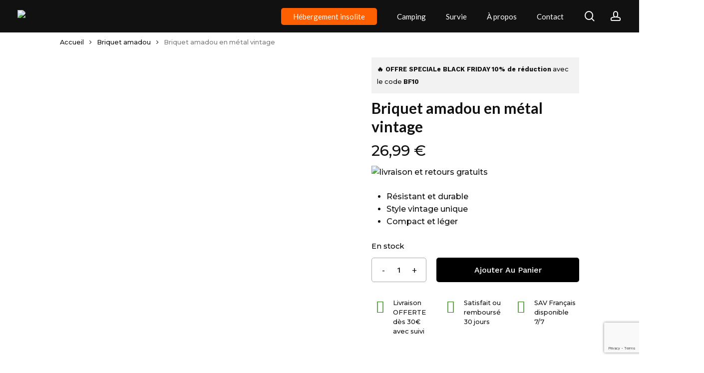

--- FILE ---
content_type: text/html; charset=UTF-8
request_url: https://tente-aventure.com/produit/briquet-amadou-en-metal-vintage/
body_size: 97284
content:
<!doctype html>
<html lang="fr-FR" dir="ltr" prefix="og: https://ogp.me/ns#" class="no-js">
<head>
	<meta charset="UTF-8">
	<meta name="viewport" content="width=device-width, initial-scale=1, maximum-scale=1, user-scalable=0" />
<!-- Google Tag Manager for WordPress by gtm4wp.com -->
<script data-cfasync="false" data-pagespeed-no-defer>
	var gtm4wp_datalayer_name = "dataLayer";
	var dataLayer = dataLayer || [];
	const gtm4wp_use_sku_instead = 0;
	const gtm4wp_currency = 'EUR';
	const gtm4wp_product_per_impression = 10;
	const gtm4wp_clear_ecommerce = false;
	const gtm4wp_datalayer_max_timeout = 2000;
</script>
<!-- End Google Tag Manager for WordPress by gtm4wp.com -->
<!-- Optimisation des moteurs de recherche par Rank Math - https://rankmath.com/ -->
<title>Briquet amadou en métal vintage - Tente Aventure</title>
<meta name="description" content="Découvrez notre briquet amadou en métal vintage pour une touche rétro et élégante. Allumez la flamme avec style !"/>
<meta name="robots" content="index, follow, max-snippet:-1, max-video-preview:-1, max-image-preview:large"/>
<link rel="canonical" href="https://tente-aventure.com/produit/briquet-amadou-en-metal-vintage/" />
<meta property="og:locale" content="fr_FR" />
<meta property="og:type" content="product" />
<meta property="og:title" content="Briquet amadou en métal vintage - Tente Aventure" />
<meta property="og:description" content="Découvrez notre briquet amadou en métal vintage pour une touche rétro et élégante. Allumez la flamme avec style !" />
<meta property="og:url" content="https://tente-aventure.com/produit/briquet-amadou-en-metal-vintage/" />
<meta property="og:updated_time" content="2026-01-20T04:08:44+01:00" />
<meta property="og:image" content="https://tente-aventure.com/wp-content/uploads/2024/04/HTB1KZoVXsfrK1RkSmLyq6xGApXaM.webp" />
<meta property="og:image:secure_url" content="https://tente-aventure.com/wp-content/uploads/2024/04/HTB1KZoVXsfrK1RkSmLyq6xGApXaM.webp" />
<meta property="og:image:width" content="400" />
<meta property="og:image:height" content="400" />
<meta property="og:image:alt" content="Briquet amadou en métal vintage" />
<meta property="og:image:type" content="image/webp" />
<meta property="product:price:amount" content="26.99" />
<meta property="product:price:currency" content="EUR" />
<meta property="product:availability" content="instock" />
<meta name="twitter:card" content="summary_large_image" />
<meta name="twitter:title" content="Briquet amadou en métal vintage - Tente Aventure" />
<meta name="twitter:description" content="Découvrez notre briquet amadou en métal vintage pour une touche rétro et élégante. Allumez la flamme avec style !" />
<meta name="twitter:image" content="https://tente-aventure.com/wp-content/uploads/2024/04/HTB1KZoVXsfrK1RkSmLyq6xGApXaM.webp" />
<meta name="twitter:label1" content="Prix" />
<meta name="twitter:data1" content="26,99&nbsp;&euro;" />
<meta name="twitter:label2" content="Disponibilité" />
<meta name="twitter:data2" content="En stock" />
<script type="application/ld+json" class="rank-math-schema">{"@context":"https://schema.org","@graph":[{"@type":"Organization","@id":"https://tente-aventure.com/#organization","name":"Tente suspendue","url":"https://tente-aventure.com","logo":{"@type":"ImageObject","@id":"https://tente-aventure.com/#logo","url":"https://tente-aventure.com/wp-content/uploads/2023/03/logo-ta-noir.png","contentUrl":"https://tente-aventure.com/wp-content/uploads/2023/03/logo-ta-noir.png","inLanguage":"fr-FR","width":"1640","height":"343"}},{"@type":"WebSite","@id":"https://tente-aventure.com/#website","url":"https://tente-aventure.com","publisher":{"@id":"https://tente-aventure.com/#organization"},"inLanguage":"fr-FR"},{"@type":"ImageObject","@id":"https://tente-aventure.com/wp-content/uploads/2024/04/HTB1KZoVXsfrK1RkSmLyq6xGApXaM.webp","url":"https://tente-aventure.com/wp-content/uploads/2024/04/HTB1KZoVXsfrK1RkSmLyq6xGApXaM.webp","width":"400","height":"400","inLanguage":"fr-FR"},{"@type":"ItemPage","@id":"https://tente-aventure.com/produit/briquet-amadou-en-metal-vintage/#webpage","url":"https://tente-aventure.com/produit/briquet-amadou-en-metal-vintage/","name":"Briquet amadou en m\u00e9tal vintage - Tente Aventure","datePublished":"2024-04-16T14:06:26+02:00","dateModified":"2026-01-20T04:08:44+01:00","isPartOf":{"@id":"https://tente-aventure.com/#website"},"primaryImageOfPage":{"@id":"https://tente-aventure.com/wp-content/uploads/2024/04/HTB1KZoVXsfrK1RkSmLyq6xGApXaM.webp"},"inLanguage":"fr-FR"},{"@type":"Product","name":"Briquet amadou en m\u00e9tal vintage - Tente Aventure","description":"D\u00e9couvrez notre briquet amadou en m\u00e9tal vintage pour une touche r\u00e9tro et \u00e9l\u00e9gante. Allumez la flamme avec style !","sku":"cof6jb51pq3g00fiqdbg","category":"Briquet amadou","mainEntityOfPage":{"@id":"https://tente-aventure.com/produit/briquet-amadou-en-metal-vintage/#webpage"},"image":[{"@type":"ImageObject","url":"https://tente-aventure.com/wp-content/uploads/2024/04/HTB1KZoVXsfrK1RkSmLyq6xGApXaM.webp","height":"400","width":"400"},{"@type":"ImageObject","url":"https://tente-aventure.com/wp-content/uploads/2024/04/12d935ae-3c8d-4156-aa2a-a158f3f77e62887543.png","height":"1052","width":"790"}],"offers":{"@type":"Offer","price":"26.99","priceCurrency":"EUR","priceValidUntil":"2027-12-31","availability":"https://schema.org/InStock","itemCondition":"NewCondition","url":"https://tente-aventure.com/produit/briquet-amadou-en-metal-vintage/","seller":{"@type":"Organization","@id":"https://tente-aventure.com/","url":"https://tente-aventure.com","logo":"https://tente-aventure.com/wp-content/uploads/2023/03/logo-ta-noir.png"},"priceSpecification":{"price":"26.99","priceCurrency":"EUR","valueAddedTaxIncluded":"true"}},"@id":"https://tente-aventure.com/produit/briquet-amadou-en-metal-vintage/#richSnippet"}]}</script>
<!-- /Extension Rank Math WordPress SEO -->

<link rel='dns-prefetch' href='//static.klaviyo.com' />
<link rel='dns-prefetch' href='//storage.googleapis.com' />
<link rel='dns-prefetch' href='//fonts.googleapis.com' />
<link rel="alternate" type="application/rss+xml" title="Tente Aventure &raquo; Flux" href="https://tente-aventure.com/feed/" />
<link rel="alternate" type="application/rss+xml" title="Tente Aventure &raquo; Flux des commentaires" href="https://tente-aventure.com/comments/feed/" />
<link rel="alternate" type="application/rss+xml" title="Tente Aventure &raquo; Briquet amadou en métal vintage Flux des commentaires" href="https://tente-aventure.com/produit/briquet-amadou-en-metal-vintage/feed/" />
<link rel="alternate" title="oEmbed (JSON)" type="application/json+oembed" href="https://tente-aventure.com/wp-json/oembed/1.0/embed?url=https%3A%2F%2Ftente-aventure.com%2Fproduit%2Fbriquet-amadou-en-metal-vintage%2F" />
<link rel="alternate" title="oEmbed (XML)" type="text/xml+oembed" href="https://tente-aventure.com/wp-json/oembed/1.0/embed?url=https%3A%2F%2Ftente-aventure.com%2Fproduit%2Fbriquet-amadou-en-metal-vintage%2F&#038;format=xml" />
<link rel="preload" href="https://tente-aventure.com/wp-content/themes/salient/css/fonts/icomoon.woff?v=1.7" as="font" type="font/woff" crossorigin="anonymous"><style id='wp-img-auto-sizes-contain-inline-css' type='text/css'>
img:is([sizes=auto i],[sizes^="auto," i]){contain-intrinsic-size:3000px 1500px}
/*# sourceURL=wp-img-auto-sizes-contain-inline-css */
</style>

<link rel='stylesheet' id='cfw-blocks-styles-css' href='https://tente-aventure.com/wp-content/plugins/checkout-for-woocommerce/build/css/blocks-styles.css?ver=0d76feeb8167b2e621eb654642649a04' type='text/css' media='all' />
<link rel='stylesheet' id='contact-form-7-css' href='https://tente-aventure.com/wp-content/plugins/contact-form-7/includes/css/styles.css?ver=6.1.4' type='text/css' media='all' />
<link rel='stylesheet' id='photoswipe-css' href='https://tente-aventure.com/wp-content/plugins/woocommerce/assets/css/photoswipe/photoswipe.min.css?ver=a05c7f' type='text/css' media='all' />
<link rel='stylesheet' id='photoswipe-default-skin-css' href='https://tente-aventure.com/wp-content/plugins/woocommerce/assets/css/photoswipe/default-skin/default-skin.min.css?ver=a05c7f' type='text/css' media='all' />
<link rel='stylesheet' id='woocommerce-layout-css' href='https://tente-aventure.com/wp-content/plugins/woocommerce/assets/css/woocommerce-layout.css?ver=a05c7f' type='text/css' media='all' />
<link rel='stylesheet' id='woocommerce-smallscreen-css' href='https://tente-aventure.com/wp-content/plugins/woocommerce/assets/css/woocommerce-smallscreen.css?ver=a05c7f' type='text/css' media='only screen and (max-width: 768px)' />
<link rel='stylesheet' id='woocommerce-general-css' href='https://tente-aventure.com/wp-content/plugins/woocommerce/assets/css/woocommerce.css?ver=a05c7f' type='text/css' media='all' />
<style id='woocommerce-inline-inline-css' type='text/css'>
.woocommerce form .form-row .required { visibility: visible; }
.woocommerce form .form-row .required { visibility: visible; }
/*# sourceURL=woocommerce-inline-inline-css */
</style>
<link rel='stylesheet' id='vpd-public-css' href='https://tente-aventure.com/wp-content/plugins/variation-price-display/public/css/public.min.css?ver=1.4.0' type='text/css' media='all' />
<link rel='stylesheet' id='woo-variation-swatches-css' href='https://tente-aventure.com/wp-content/plugins/woo-variation-swatches/assets/css/frontend.min.css?ver=1762855118' type='text/css' media='all' />
<style id='woo-variation-swatches-inline-css' type='text/css'>
:root {
--wvs-tick:url("data:image/svg+xml;utf8,%3Csvg filter='drop-shadow(0px 0px 2px rgb(0 0 0 / .8))' xmlns='http://www.w3.org/2000/svg'  viewBox='0 0 30 30'%3E%3Cpath fill='none' stroke='%23ffffff' stroke-linecap='round' stroke-linejoin='round' stroke-width='4' d='M4 16L11 23 27 7'/%3E%3C/svg%3E");

--wvs-cross:url("data:image/svg+xml;utf8,%3Csvg filter='drop-shadow(0px 0px 5px rgb(255 255 255 / .6))' xmlns='http://www.w3.org/2000/svg' width='72px' height='72px' viewBox='0 0 24 24'%3E%3Cpath fill='none' stroke='%23ff0000' stroke-linecap='round' stroke-width='0.6' d='M5 5L19 19M19 5L5 19'/%3E%3C/svg%3E");
--wvs-single-product-item-width:40px;
--wvs-single-product-item-height:30px;
--wvs-single-product-item-font-size:16px}
/*# sourceURL=woo-variation-swatches-inline-css */
</style>
<link rel='stylesheet' id='wcpr-country-flags-css' href='https://tente-aventure.com/wp-content/plugins/woocommerce-photo-reviews/css/flags-64.min.css?ver=1.4.9' type='text/css' media='all' />
<link rel='stylesheet' id='woocommerce-photo-reviews-vote-icons-css' href='https://tente-aventure.com/wp-content/plugins/woocommerce-photo-reviews/css/woocommerce-photo-reviews-vote-icons.min.css?ver=1.4.9' type='text/css' media='all' />
<link rel='stylesheet' id='wcpr-verified-badge-icon-css' href='https://tente-aventure.com/wp-content/plugins/woocommerce-photo-reviews/css/woocommerce-photo-reviews-badge.min.css?ver=1.4.9' type='text/css' media='all' />
<link rel='stylesheet' id='woocommerce-photo-reviews-style-css' href='https://tente-aventure.com/wp-content/plugins/woocommerce-photo-reviews/css/style.min.css?ver=1.4.9' type='text/css' media='all' />
<style id='woocommerce-photo-reviews-style-inline-css' type='text/css'>
.woocommerce-review__verified{color:#29d50b!important;}.wcpr-input-file-wrap .wcpr_image_upload_button.button, .wcpr-input-file-wrap .wcpr_image_upload_button.button{background-color:#000000!important;color:#ffffff!important;}.wcpr-filter-container{border:1px solid #e5e5e5;}.wcpr-filter-container .wcpr-filter-button{border:1px solid #e5e5e5;}.star-rating:before,.star-rating span:before,.stars a:hover:after, .stars a.active:after{color:#ffb600!important;}.rate-percent{background-color:#000000;}:root{
        --upload_button_bg_color:#000000;
        --upload_button_color:#ffffff;
        }
/*# sourceURL=woocommerce-photo-reviews-style-inline-css */
</style>
<link rel='stylesheet' id='wcpr-swipebox-css-css' href='https://tente-aventure.com/wp-content/plugins/woocommerce-photo-reviews/css/swipebox.min.css?ver=455721' type='text/css' media='all' />
<link rel='stylesheet' id='wcpr-masonry-style-css' href='https://tente-aventure.com/wp-content/plugins/woocommerce-photo-reviews/css/masonry.min.css?ver=1.4.9' type='text/css' media='all' />
<style id='wcpr-masonry-style-inline-css' type='text/css'>
.wcpr-grid{background-color:;}.wcpr-grid>.wcpr-grid-item,#wcpr-modal-wrap{background-color:#f3f3f3;}.wcpr-grid>.wcpr-grid-item,#reviews-content-right,#reviews-content-right>.reviews-content-right-meta,#reviews-content-right>.wcpr-single-product-summary>h1.product_title{color:#000;}@media (max-width: 600px) {.wcpr-grid, .wcpr-grid.wcpr-masonry-2-col, .wcpr-grid.wcpr-masonry-3-col,.wcpr-grid.wcpr-masonry-4-col, .wcpr-grid.wcpr-masonry-5-col{column-count:1!important;grid-template-columns:repeat(1, 1fr)!important;display:grid !important;}}
/*# sourceURL=wcpr-masonry-style-inline-css */
</style>
<link rel='stylesheet' id='wpcsb-frontend-css' href='https://tente-aventure.com/wp-content/plugins/wpc-sticky-add-to-cart/assets/css/frontend.css?ver=2.1.3' type='text/css' media='all' />
<link rel='stylesheet' id='salient-grid-system-css' href='https://tente-aventure.com/wp-content/themes/salient/css/build/grid-system.css?ver=18.0.2' type='text/css' media='all' />
<link rel='stylesheet' id='main-styles-css' href='https://tente-aventure.com/wp-content/themes/salient/css/build/style.css?ver=18.0.2' type='text/css' media='all' />
<style id='main-styles-inline-css' type='text/css'>
@media only screen and (max-width:999px){#ajax-content-wrap .top-level .nectar-post-grid[data-animation*="fade"] .nectar-post-grid-item,#ajax-content-wrap .top-level .nectar-post-grid[data-animation="zoom-out-reveal"] .nectar-post-grid-item *:not(.content):not(.bg-overlay),#ajax-content-wrap .top-level .nectar-post-grid[data-animation="zoom-out-reveal"] .nectar-post-grid-item *:before{transform:none;opacity:1;clip-path:none;}#ajax-content-wrap .top-level .nectar-post-grid[data-animation="zoom-out-reveal"] .nectar-post-grid-item .nectar-el-parallax-scroll .nectar-post-grid-item-bg-wrap-inner{transform:scale(1.275);}}.wpb_row.vc_row.top-level .nectar-video-bg{opacity:1;height:100%;width:100%;object-fit:cover;object-position:center center;}body.using-mobile-browser .wpb_row.vc_row.top-level .nectar-video-wrap{left:0;}body.using-mobile-browser .wpb_row.vc_row.top-level.full-width-section .nectar-video-wrap:not(.column-video){left:50%;}body.using-mobile-browser #nectar_fullscreen_rows[data-mobile-disable="off"] .wpb_row.vc_row.top-level.full-width-section .nectar-video-wrap:not(.column-video){left:0;}.wpb_row.vc_row.top-level .nectar-video-wrap{opacity:1;width:100%;}body .wpb_row.parallax_section.top-level > .nectar-video-wrap video:not(.translate){opacity:1;}.top-level .portfolio-items[data-loading=lazy-load] .col .inner-wrap.animated .top-level-image{opacity:1;}.wpb_row.vc_row.top-level .column-image-bg-wrap[data-n-parallax-bg="true"] .column-image-bg,.wpb_row.vc_row.top-level + .wpb_row .column-image-bg-wrap[data-n-parallax-bg="true"] .column-image-bg,#portfolio-extra > .wpb_row.vc_row.parallax_section:first-child .row-bg{transform:none!important;height:100%!important;opacity:1;}#portfolio-extra > .wpb_row.vc_row.parallax_section .row-bg{background-attachment:scroll;}.scroll-down-wrap.hidden{transform:none;opacity:1;}#ajax-loading-screen[data-disable-mobile="0"]{display:none!important;}body[data-slide-out-widget-area-style="slide-out-from-right"].material .slide_out_area_close.hide_until_rendered{opacity:0;}
/*# sourceURL=main-styles-inline-css */
</style>
<link rel='stylesheet' id='nectar-header-megamenu-css' href='https://tente-aventure.com/wp-content/themes/salient/css/build/header/header-megamenu.css?ver=18.0.2' type='text/css' media='all' />
<link rel='stylesheet' id='nectar-element-highlighted-text-css' href='https://tente-aventure.com/wp-content/themes/salient/css/build/elements/element-highlighted-text.css?ver=18.0.2' type='text/css' media='all' />
<link rel='stylesheet' id='nectar-element-tabbed-section-css' href='https://tente-aventure.com/wp-content/themes/salient/css/build/elements/element-tabbed-section.css?ver=18.0.2' type='text/css' media='all' />
<link rel='stylesheet' id='nectar-element-toggle-panels-css' href='https://tente-aventure.com/wp-content/themes/salient/css/build/elements/element-toggles.css?ver=18.0.2' type='text/css' media='all' />
<link rel='stylesheet' id='nectar-element-fancy-unordered-list-css' href='https://tente-aventure.com/wp-content/themes/salient/css/build/elements/element-fancy-unordered-list.css?ver=18.0.2' type='text/css' media='all' />
<link rel='stylesheet' id='nectar-element-icon-with-text-css' href='https://tente-aventure.com/wp-content/themes/salient/css/build/elements/element-icon-with-text.css?ver=18.0.2' type='text/css' media='all' />
<link rel='stylesheet' id='nectar-element-asset-reveal-animation-css' href='https://tente-aventure.com/wp-content/themes/salient/css/build/elements/asset-reveal-animation.css?ver=18.0.2' type='text/css' media='all' />
<link rel='stylesheet' id='nectar-cf7-css' href='https://tente-aventure.com/wp-content/themes/salient/css/build/third-party/cf7.css?ver=18.0.2' type='text/css' media='all' />
<link rel='stylesheet' id='nectar_default_font_open_sans-css' href='https://fonts.googleapis.com/css?family=Open+Sans%3A300%2C400%2C600%2C700&#038;subset=latin%2Clatin-ext&#038;display=swap' type='text/css' media='all' />
<link rel='stylesheet' id='responsive-css' href='https://tente-aventure.com/wp-content/themes/salient/css/build/responsive.css?ver=18.0.2' type='text/css' media='all' />
<link rel='stylesheet' id='nectar-product-style-minimal-css' href='https://tente-aventure.com/wp-content/themes/salient/css/build/third-party/woocommerce/product-style-minimal.css?ver=18.0.2' type='text/css' media='all' />
<link rel='stylesheet' id='woocommerce-css' href='https://tente-aventure.com/wp-content/themes/salient/css/build/woocommerce.css?ver=18.0.2' type='text/css' media='all' />
<link rel='stylesheet' id='nectar-woocommerce-single-css' href='https://tente-aventure.com/wp-content/themes/salient/css/build/third-party/woocommerce/product-single.css?ver=18.0.2' type='text/css' media='all' />
<link rel='stylesheet' id='nectar-element-product-carousel-css' href='https://tente-aventure.com/wp-content/themes/salient/css/build/elements/element-product-carousel.css?ver=18.0.2' type='text/css' media='all' />
<link rel='stylesheet' id='nectar-flickity-css' href='https://tente-aventure.com/wp-content/themes/salient/css/build/plugins/flickity.css?ver=18.0.2' type='text/css' media='all' />
<link rel='stylesheet' id='select2-css' href='https://tente-aventure.com/wp-content/plugins/woocommerce/assets/css/select2.css?ver=a05c7f' type='text/css' media='all' />
<link rel='stylesheet' id='skin-material-css' href='https://tente-aventure.com/wp-content/themes/salient/css/build/skin-material.css?ver=18.0.2' type='text/css' media='all' />
<link rel='stylesheet' id='salient-wp-menu-dynamic-css' href='https://tente-aventure.com/wp-content/uploads/salient/menu-dynamic.css?ver=88879' type='text/css' media='all' />
<link rel='stylesheet' id='cfw-grid-css' href='https://tente-aventure.com/wp-content/plugins/checkout-for-woocommerce/build/css/cfw-grid.css?ver=0e14d5795c1145eea1451aeb05b2a403' type='text/css' media='all' />
<link rel='stylesheet' id='cfw-side-cart-styles-css' href='https://tente-aventure.com/wp-content/plugins/checkout-for-woocommerce/build/css/side-cart-styles.css?ver=e26f70a16d2bc8fb67b54979c46c692b' type='text/css' media='all' />
<style id='cfw-side-cart-styles-inline-css' type='text/css'>
:root, body { 
	--cfw-body-background-color: #ffffff;
	--cfw-body-text-color: #333333;
	--cfw-body-font-family: var(--cfw-inter-font-family);
	--cfw-heading-font-family: var(--cfw-inter-font-family);
	--cfw-header-background-color: #ffffff;
	--cfw-footer-background-color: #ffffff;
	--cfw-cart-summary-mobile-background-color: #f4f4f4;
	--cfw-cart-summary-link-color: #fe5f00;
	--cfw-header-text-color: #2b2b2b;
	--cfw-footer-text-color: #999999;
	--cfw-body-link-color: #fe5f00;
	--cfw-buttons-primary-background-color: #333333;
	--cfw-buttons-primary-text-color: #ffffff;
	--cfw-buttons-primary-hover-background-color: #555555;
	--cfw-buttons-primary-hover-text-color: #ffffff;
	--cfw-buttons-secondary-background-color: #999999;
	--cfw-buttons-secondary-text-color: #ffffff;
	--cfw-buttons-secondary-hover-background-color: #666666;
	--cfw-buttons-secondary-hover-text-color: #ffffff;
	--cfw-cart-summary-item-quantity-background-color: #7f7f7f;
	--cfw-cart-summary-item-quantity-text-color: #ffffff;
	--cfw-breadcrumb-completed-text-color: #7f7f7f;
	--cfw-breadcrumb-current-text-color: #333333;
	--cfw-breadcrumb-next-text-color: #7f7f7f;
	--cfw-breadcrumb-completed-accent-color: #333333;
	--cfw-breadcrumb-current-accent-color: #333333;
	--cfw-breadcrumb-next-accent-color: #333333;
	--cfw-logo-url: url(https://tente-aventure.com/wp-content/uploads/2025/04/logo-noir-copie.png);
	--cfw-side-cart-free-shipping-progress-indicator: #333333;
	--cfw-side-cart-free-shipping-progress-background: #f5f5f5;
	--cfw-side-cart-button-bottom-position: 20px;
	--cfw-side-cart-button-right-position: 20px;
	--cfw-side-cart-icon-color: #222222;
	--cfw-side-cart-icon-width: 34px;
 }
html { background: var(--cfw-body-background-color) !important; }
.logo{
    width:350px!important;
}
/*# sourceURL=cfw-side-cart-styles-inline-css */
</style>
<link rel='stylesheet' id='js_composer_front-css' href='https://tente-aventure.com/wp-content/themes/salient/css/build/plugins/js_composer.css?ver=18.0.2' type='text/css' media='all' />
<link rel='stylesheet' id='dynamic-css-css' href='https://tente-aventure.com/wp-content/uploads/salient/salient-dynamic-styles.css?ver=4744' type='text/css' media='all' />
<style id='dynamic-css-inline-css' type='text/css'>
#header-space{background-color:#ffffff}@media only screen and (min-width:1000px){body #ajax-content-wrap.no-scroll{min-height:calc(100vh - 65px);height:calc(100vh - 65px)!important;}}@media only screen and (min-width:1000px){#page-header-wrap.fullscreen-header,#page-header-wrap.fullscreen-header #page-header-bg,html:not(.nectar-box-roll-loaded) .nectar-box-roll > #page-header-bg.fullscreen-header,.nectar_fullscreen_zoom_recent_projects,#nectar_fullscreen_rows:not(.afterLoaded) > div{height:calc(100vh - 64px);}.wpb_row.vc_row-o-full-height.top-level,.wpb_row.vc_row-o-full-height.top-level > .col.span_12{min-height:calc(100vh - 64px);}html:not(.nectar-box-roll-loaded) .nectar-box-roll > #page-header-bg.fullscreen-header{top:65px;}.nectar-slider-wrap[data-fullscreen="true"]:not(.loaded),.nectar-slider-wrap[data-fullscreen="true"]:not(.loaded) .swiper-container{height:calc(100vh - 63px)!important;}.admin-bar .nectar-slider-wrap[data-fullscreen="true"]:not(.loaded),.admin-bar .nectar-slider-wrap[data-fullscreen="true"]:not(.loaded) .swiper-container{height:calc(100vh - 63px - 32px)!important;}}.admin-bar[class*="page-template-template-no-header"] .wpb_row.vc_row-o-full-height.top-level,.admin-bar[class*="page-template-template-no-header"] .wpb_row.vc_row-o-full-height.top-level > .col.span_12{min-height:calc(100vh - 32px);}body[class*="page-template-template-no-header"] .wpb_row.vc_row-o-full-height.top-level,body[class*="page-template-template-no-header"] .wpb_row.vc_row-o-full-height.top-level > .col.span_12{min-height:100vh;}@media only screen and (max-width:999px){.using-mobile-browser #nectar_fullscreen_rows:not(.afterLoaded):not([data-mobile-disable="on"]) > div{height:calc(100vh - 101px);}.using-mobile-browser .wpb_row.vc_row-o-full-height.top-level,.using-mobile-browser .wpb_row.vc_row-o-full-height.top-level > .col.span_12,[data-permanent-transparent="1"].using-mobile-browser .wpb_row.vc_row-o-full-height.top-level,[data-permanent-transparent="1"].using-mobile-browser .wpb_row.vc_row-o-full-height.top-level > .col.span_12{min-height:calc(100vh - 101px);}html:not(.nectar-box-roll-loaded) .nectar-box-roll > #page-header-bg.fullscreen-header,.nectar_fullscreen_zoom_recent_projects,.nectar-slider-wrap[data-fullscreen="true"]:not(.loaded),.nectar-slider-wrap[data-fullscreen="true"]:not(.loaded) .swiper-container,#nectar_fullscreen_rows:not(.afterLoaded):not([data-mobile-disable="on"]) > div{height:calc(100vh - 48px);}.wpb_row.vc_row-o-full-height.top-level,.wpb_row.vc_row-o-full-height.top-level > .col.span_12{min-height:calc(100vh - 48px);}body[data-transparent-header="false"] #ajax-content-wrap.no-scroll{min-height:calc(100vh - 48px);height:calc(100vh - 48px);}}.woocommerce ul.products li.product.material,.woocommerce-page ul.products li.product.material{background-color:#ffffff;}.woocommerce ul.products li.product.minimal .product-wrap,.woocommerce ul.products li.product.minimal .background-color-expand,.woocommerce-page ul.products li.product.minimal .product-wrap,.woocommerce-page ul.products li.product.minimal .background-color-expand{background-color:#ffffff;}body .row .tabbed >div:first-of-type{display:block;opacity:1;visibility:visible;position:relative;left:0;}.tabbed[data-style="minimal_flexible"][data-color-scheme="accent-color"] .wpb_tabs_nav > li a:before{box-shadow:0px 8px 22px #000000;}.tabbed[data-style*="minimal"][data-color-scheme="accent-color"] > ul li a:after{background-color:#000000;}.tabbed[data-style="minimal_flexible"] .wpb_tabs_nav{margin-bottom:65px;}.tabbed[data-style="minimal_flexible"] .wpb_tabs_nav{display:flex;flex-wrap:nowrap;}.tabbed[data-style="minimal_flexible"] .wpb_tabs_nav > li{float:none;flex-grow:1;display:block;border-bottom:1px solid rgba(0,0,0,0.1);}.light .tabbed[data-style="minimal_flexible"] .wpb_tabs_nav > li{border-bottom:1px solid rgba(255,255,255,0.1);}.tabbed[data-style="minimal_flexible"] .wpb_tabs_nav > li a{background-color:transparent;text-align:center;color:inherit;border:none;font-size:1.2em;padding:25px 30px;}.tabbed[data-style="minimal_flexible"] .wpb_tabs_nav > li a:not(.active-tab):hover{opacity:0.6;}.tabbed[data-style="minimal_flexible"] .wpb_tabs_nav > li a.active-tab:hover{background-color:transparent;}.tabbed[data-style="minimal_flexible"] .wpb_tabs_nav > li a:not(.active-tab):after{background:none;}.tabbed[data-style="minimal_flexible"] .wpb_tabs_nav > li a:after{transform:scaleY(0);transform-origin:bottom;height:4px;bottom:0;transition:transform .4s ease;}.tabbed[data-style="minimal_flexible"] .wpb_tabs_nav > li a.active-tab:after{transform:scaleY(1);}.tabbed[data-style="minimal_flexible"] .wpb_tabs_nav > li a.active-tab svg{fill:#000;}.tabbed[data-style="minimal_flexible"] .wpb_tabs_nav > li a:before{position:absolute;display:block;content:"";bottom:-4px;left:0;width:100%;height:4px;opacity:0;transition:opacity .4s ease;box-shadow:0px 8px 24px rgba(0,0,0,0.15);}.tabbed[data-style="minimal_flexible"] .wpb_tabs_nav > li a.active-tab:before{opacity:0.3;}.iconsmind-Bulleted-List:before{content:"\ea2d"}.iconsmind-File-TextImage:before{content:"\eeb5"}.iconsmind-Truck:before{content:"\e9e6"}@media only screen and (max-width:999px){body #ajax-content-wrap .vc_row.top_margin_tablet_-5em{margin-top:-5em;}}body .container-wrap .vc_row-fluid[data-column-margin="100px"] > .span_12,html body .vc_row-fluid[data-column-margin="100px"] > .span_12,body .container-wrap .vc_row-fluid[data-column-margin="100px"] .full-page-inner > .container > .span_12,body .container-wrap .vc_row-fluid[data-column-margin="100px"] .full-page-inner > .span_12{margin-left:-50px;margin-right:-50px;}body .container-wrap .vc_row-fluid[data-column-margin="100px"] .wpb_column:not(.child_column),body .container-wrap .inner_row[data-column-margin="100px"] .child_column,html body .vc_row-fluid[data-column-margin="100px"] .wpb_column:not(.child_column),html body .inner_row[data-column-margin="100px"] .child_column{padding-left:50px;padding-right:50px;}.container-wrap .vc_row-fluid[data-column-margin="100px"].full-width-content > .span_12,html body .vc_row-fluid[data-column-margin="100px"].full-width-content > .span_12,.container-wrap .vc_row-fluid[data-column-margin="100px"].full-width-content .full-page-inner > .span_12{margin-left:0;margin-right:0;padding-left:50px;padding-right:50px;}@media only screen and (max-width:999px) and (min-width:691px){.vc_row-fluid[data-column-margin="100px"] > .span_12 > .one-fourths:not([class*="vc_col-xs-"]),.vc_row-fluid .vc_row-fluid.inner_row[data-column-margin="100px"] > .span_12 > .one-fourths:not([class*="vc_col-xs-"]){margin-bottom:100px;}}@media only screen and (max-width:999px){.vc_row-fluid[data-column-margin="100px"] .wpb_column:not([class*="vc_col-xs-"]):not(.child_column):not(:last-child),.inner_row[data-column-margin="100px"] .child_column:not([class*="vc_col-xs-"]):not(:last-child){margin-bottom:100px;}}body .container-wrap .wpb_row[data-column-margin="none"]:not(.full-width-section):not(.full-width-content),html body .wpb_row[data-column-margin="none"]:not(.full-width-section):not(.full-width-content){margin-bottom:0;}body .container-wrap .vc_row-fluid[data-column-margin="none"] > .span_12,html body .vc_row-fluid[data-column-margin="none"] > .span_12,body .container-wrap .vc_row-fluid[data-column-margin="none"] .full-page-inner > .container > .span_12,body .container-wrap .vc_row-fluid[data-column-margin="none"] .full-page-inner > .span_12{margin-left:0;margin-right:0;}body .container-wrap .vc_row-fluid[data-column-margin="none"] .wpb_column:not(.child_column),body .container-wrap .inner_row[data-column-margin="none"] .child_column,html body .vc_row-fluid[data-column-margin="none"] .wpb_column:not(.child_column),html body .inner_row[data-column-margin="none"] .child_column{padding-left:0;padding-right:0;}#ajax-content-wrap .vc_row.inner_row.left_padding_0pct > .row_col_wrap_12_inner,.nectar-global-section .vc_row.inner_row.left_padding_0pct > .row_col_wrap_12_inner{padding-left:0;}#ajax-content-wrap .vc_row.inner_row.right_padding_0pct > .row_col_wrap_12_inner,.nectar-global-section .vc_row.inner_row.right_padding_0pct > .row_col_wrap_12_inner{padding-right:0;}.col.padding-10-percent > .vc_column-inner,.col.padding-10-percent > .n-sticky > .vc_column-inner{padding:calc(600px * 0.10);}@media only screen and (max-width:690px){.col.padding-10-percent > .vc_column-inner,.col.padding-10-percent > .n-sticky > .vc_column-inner{padding:calc(100vw * 0.10);}}@media only screen and (min-width:1000px){.col.padding-10-percent > .vc_column-inner,.col.padding-10-percent > .n-sticky > .vc_column-inner{padding:calc((100vw - 180px) * 0.10);}.column_container:not(.vc_col-sm-12) .col.padding-10-percent > .vc_column-inner{padding:calc((100vw - 180px) * 0.05);}}@media only screen and (min-width:1425px){.col.padding-10-percent > .vc_column-inner{padding:calc(1245px * 0.10);}.column_container:not(.vc_col-sm-12) .col.padding-10-percent > .vc_column-inner{padding:calc(1245px * 0.05);}}.full-width-content .col.padding-10-percent > .vc_column-inner{padding:calc(100vw * 0.10);}@media only screen and (max-width:999px){.full-width-content .col.padding-10-percent > .vc_column-inner{padding:calc(100vw * 0.10);}}@media only screen and (min-width:1000px){.full-width-content .column_container:not(.vc_col-sm-12) .col.padding-10-percent > .vc_column-inner{padding:calc(100vw * 0.05);}}body[data-aie] .col[data-padding-pos="right"] > .vc_column-inner,body #ajax-content-wrap .col[data-padding-pos="right"] > .vc_column-inner,#ajax-content-wrap .col[data-padding-pos="right"] > .n-sticky > .vc_column-inner{padding-left:0;padding-top:0;padding-bottom:0}.wpb_column[data-cfc="true"] h1,.wpb_column[data-cfc="true"] h2,.wpb_column[data-cfc="true"] h3,.wpb_column[data-cfc="true"] h4,.wpb_column[data-cfc="true"] h5,.wpb_column[data-cfc="true"] h6,.wpb_column[data-cfc="true"] p{color:inherit}.wpb_column.el_spacing_5px > .vc_column-inner > .wpb_wrapper > div:not(:last-child),.wpb_column.el_spacing_5px > .n-sticky > .vc_column-inner > .wpb_wrapper > div:not(:last-child){margin-bottom:5px;}.wpb_column.column_position_static,.wpb_column.column_position_static > .vc_column-inner{position:static;}.wpb_column.child_column.el_spacing_0px > .vc_column-inner > .wpb_wrapper > div:not(:last-child),.wpb_column.child_column.el_spacing_0px > .n-sticky > .vc_column-inner > .wpb_wrapper > div:not(:last-child){margin-bottom:0px;}@media only screen,print{.wpb_column.force-desktop-text-align-left,.wpb_column.force-desktop-text-align-left .col{text-align:left!important;}.wpb_column.force-desktop-text-align-right,.wpb_column.force-desktop-text-align-right .col{text-align:right!important;}.wpb_column.force-desktop-text-align-center,.wpb_column.force-desktop-text-align-center .col,.wpb_column.force-desktop-text-align-center .vc_custom_heading,.wpb_column.force-desktop-text-align-center .nectar-cta{text-align:center!important;}.wpb_column.force-desktop-text-align-center .img-with-aniamtion-wrap img{display:inline-block;}}.img-with-aniamtion-wrap[data-max-width="150%"] .inner{width:150%;display:block;}.img-with-aniamtion-wrap[data-max-width="150%"] img{max-width:100%;width:auto;}.img-with-aniamtion-wrap[data-max-width="150%"][data-shadow*="depth"] img{max-width:none;width:100%;}.img-with-aniamtion-wrap[data-max-width="150%"]:not(.right) img{backface-visibility:hidden;}@media only screen and (max-width :999px){.img-with-aniamtion-wrap[data-max-width="150%"] .inner{max-width:100%;}.img-with-animation[data-max-width="150%"]{max-width:100%;margin-left:0;}}#ajax-content-wrap .nectar-responsive-text *,body .nectar-responsive-text *{margin-bottom:0;color:inherit;}#ajax-content-wrap .nectar-responsive-text[class*="font_size"] *,body .nectar-responsive-text[class*="font_size"] *{font-size:inherit;line-height:inherit;}.nectar-responsive-text.nectar-link-underline-effect a{text-decoration:none;}.nectar-responsive-text[data-inherit-heading-family] > *{font-family:inherit;font-weight:inherit;font-size:inherit;line-height:inherit;text-transform:inherit;letter-spacing:inherit;}@media only screen and (max-width:999px){.img-with-aniamtion-wrap.margin_right_tablet_50pct{margin-right:50%!important;}}@media only screen and (max-width:690px){.img-with-aniamtion-wrap.margin_right_phone_100px{margin-right:100px!important;}}@media only screen and (max-width:690px){.img-with-aniamtion-wrap.margin_top_phone_50px{margin-top:50px!important;}}@media only screen and (max-width:690px){body .vc_row.inner_row.top_padding_phone_5pct{padding-top:5%!important;}}@media only screen and (max-width:690px){body .vc_row.inner_row.bottom_padding_phone_5pct{padding-bottom:5%!important;}}@media only screen and (max-width:690px){body #ajax-content-wrap .vc_row.inner_row.left_padding_phone_5pct > .row_col_wrap_12_inner{padding-left:5%!important;}}@media only screen and (max-width:690px){body #ajax-content-wrap .vc_row.inner_row.right_padding_phone_5pct > .row_col_wrap_12_inner{padding-right:5%!important;}}.screen-reader-text,.nectar-skip-to-content:not(:focus){border:0;clip:rect(1px,1px,1px,1px);clip-path:inset(50%);height:1px;margin:-1px;overflow:hidden;padding:0;position:absolute!important;width:1px;word-wrap:normal!important;}.row .col img:not([srcset]){width:auto;}.row .col img.img-with-animation.nectar-lazy:not([srcset]){width:100%;}
@font-face {
    font-family: 'NowAlt-Thin';
    src: url("/wp-content/themes/salient-child/fonts/NowAlt-Thin.otf") format("opentype");
    font-weight: 300;
    font-style: normal;
}
@font-face {
    font-family: 'NowAlt-Regular';
    src: url("/wp-content/themes/salient-child/fonts/NowAlt-Regular.otf") format("opentype");
    font-weight: 300;
    font-style: normal;
}
@font-face {
    font-family: 'NowAlt-Medium';
    src: url("/wp-content/themes/salient-child/fonts/NowAlt-Medium.otf") format("opentype");
    font-weight: 300;
    font-style: normal;
}
@font-face {
    font-family: 'NowAlt-Light';
    src: url("/wp-content/themes/salient-child/fonts/NowAlt-Light.otf") format("opentype");
    font-weight: 300;
    font-style: normal;
}
@font-face {
    font-family: 'NowAlt-Bold';
    src: url("/wp-content/themes/salient-child/fonts/NowAlt-Bold.otf") format("opentype");
    font-weight: 300;
    font-style: normal;
}
@font-face {
    font-family: 'NowAlt-Black';
    src: url("/wp-content/themes/salient-child/fonts/NowAlt-Black.otf") format("opentype");
    font-weight: 300;
    font-style: normal;
}

@font-face {
    font-family: 'Now-Thin';
    src: url("/wp-content/themes/salient-child/fonts/Now-Thin.otf") format("opentype");
    font-weight: 300;
    font-style: normal;
}
@font-face {
    font-family: 'Now-Regular';
    src: url("/wp-content/themes/salient-child/fonts/Now-Regular.otf") format("opentype");
    font-weight: 300;
    font-style: normal;
}
@font-face {
    font-family: 'Now-Medium';
    src: url("/wp-content/themes/salient-child/fonts/Now-Medium.otf") format("opentype");
    font-weight: 300;
    font-style: normal;
}
@font-face {
    font-family: 'Now-Light';
    src: url("/wp-content/themes/salient-child/fonts/Now-Light.otf") format("opentype");
    font-weight: 300;
    font-style: normal;
}
@font-face {
    font-family: 'Now-Bold';
    src: url("/wp-content/themes/salient-child/fonts/Now-Bold.otf") format("opentype");
    font-weight: 300;
    font-style: normal;
}
@font-face {
    font-family: 'Now-Black';
    src: url("/wp-content/themes/salient-child/fonts/Now-Black.otf") format("opentype");
    font-weight: 300;
    font-style: normal;
}

.woocommerce .products .classic .star-rating, .woocommerce-page .products .classic .star-rating, .woocommerce-page .products .material .star-rating, .woocommerce .products .material .star-rating, .woocommerce .products .minimal .star-rating {
    display: table !important;
    margin: auto;
}
.woocommerce .star-rating {
    width: 90px !important;
}








.woocommerce-Tabs-panel--description {
  display: -webkit-box !important;
  -webkit-line-clamp: 4 !important; /* Clamp to 3 lines */
  -webkit-box-orient: vertical !important;
  overflow: hidden !important;
  position: relative !important;
  max-height: 12em !important; /* Adjust height based on font size */
}

.woocommerce-Tabs-panel--description.expanded {
  -webkit-line-clamp: unset !important;
  overflow: visible !important;
  max-height: none !important;
}

.read-more-toggle {
  cursor: pointer !important;
  color: white !important;
  display: inline-block !important;
  margin-top: 10px !important;
  background-color:black!important;
  padding: 5px 20px 5px 20px;
  border-radius:4px!important;
  margin-bottom:20px;
}

/* Media Queries for Responsive Design */
@media screen and (max-width: 768px) {
  .woocommerce-Tabs-panel--description {
    -webkit-line-clamp: 2 !important; /* Show 2 lines on smaller screens */
    max-height: 5em !important; /* Adjust max height for better fit */
  }
}

@media screen and (max-width: 480px) {
  .woocommerce-Tabs-panel--description {
    -webkit-line-clamp: 6 !important; /* Show 2 lines on mobile devices */
    max-height: 20em !important; /* Increase max height for mobile */
  }
}








/* Base Arrows Styles */
.wcpg-arrows {
    position: absolute;
    top: 45%;
    transform: translateY(-50%);
    width: 100%;
    display: flex;
    justify-content: space-between;
    pointer-events: none;
    z-index: 9999; /* Ensure it's above other elements */
    opacity: 0;
    transition: opacity 0.3s ease;
}

.wcpg-arrow {
    pointer-events: all;
    background: linear-gradient(180deg, rgba(200,200,200,0.6) 0%, rgba(180,180,180,0.5) 100%); /* Slightly darker */
    cursor: pointer;
    display: flex;
    align-items: center;
    justify-content: center;
    /*border: 1px solid rgba(255,255,255,0.4); /* Stronger border for definition */
    /*box-shadow: 0 2px 8px rgba(0,0,0,0.2); /* More shadow for depth */
    width: 12%;
    max-width: 50px;
    height: 20%;
    min-height: 100px;
}

.wcpg-arrow svg {
     width: 28px;  /* Adjust size as needed */
    height: 28px;
    fill: #333; /* Softer white instead of pure white */
    filter: drop-shadow(0 2px 4px rgba(0,0,0,0.4)); /* More visible shadow */
}

/* Hover & Active States */
.wcpg-arrow:hover {
    background: linear-gradient(180deg, rgba(180,180,180,0.8) 0%, rgba(160,160,160,0.7) 100%);
}

.wcpg-arrow:active {
    background: rgba(160,160,160,0.9) !important;
}

/* Desktop Adjustments */
@media (min-width: 769px) {
    .flickity.product-slider:hover .wcpg-arrows {
        opacity: 1;
    }

    .wcpg-arrow {
        height: 25%;
        min-height: 120px;
        width: 8%;
        max-width: 40px;
        transform: translateY(-50%);
    }

    .wcpg-arrow.prev {
        left: 0;
    }

    .wcpg-arrow.next {
        right: 0;
    }
}

/* Mobile Fixes for iPhones */
@media (max-width: 768px) {
    .wcpg-arrows {
        opacity: 1 !important; /* Ensure visibility */
        pointer-events: all; /* Fix touch interaction */
        z-index: 9999; /* Make sure it's above other elements */
        padding: 0 10px;
        top: 45%;
    }

    .wcpg-arrow {
        position: relative; /* Fix positioning issues */
        width: 15%;
        max-width: 40px;
        height: 18%;
        min-height: 80px;
        margin: 0 -5px;
        transform: none; /* Fix Safari issues */
    }

    .wcpg-arrow.prev,
    .wcpg-arrow.next {
        transform: none;
    }
}
/*# sourceURL=dynamic-css-inline-css */
</style>
<link rel='stylesheet' id='salient-child-style-css' href='https://tente-aventure.com/wp-content/themes/salient-child/style.css?ver=18.0.2' type='text/css' media='all' />
<link rel='stylesheet' id='redux-google-fonts-salient_redux-css' href='https://fonts.googleapis.com/css?family=Montserrat%3A400%2C500%7CLato%3A400%2C700%7CWork+Sans%3A400%2C500%2C700%7CCastoro%3A400&#038;subset=latin&#038;display=swap&#038;ver=455721' type='text/css' media='all' />
<script type="text/template" id="tmpl-variation-template">
	<div class="woocommerce-variation-description">{{{ data.variation.variation_description }}}</div>
	<div class="woocommerce-variation-price">{{{ data.variation.price_html }}}</div>
	<div class="woocommerce-variation-availability">{{{ data.variation.availability_html }}}</div>
</script>
<script type="text/template" id="tmpl-unavailable-variation-template">
	<p role="alert">Désolé, ce produit n&rsquo;est pas disponible. Veuillez choisir une combinaison différente.</p>
</script>
<script type="text/javascript" src="https://tente-aventure.com/wp-includes/js/jquery/jquery.min.js?ver=3.7.1" id="jquery-core-js"></script>
<script type="text/javascript" src="https://tente-aventure.com/wp-includes/js/jquery/jquery-migrate.min.js?ver=3.4.1" id="jquery-migrate-js"></script>
<script type="text/javascript" id="jquery-js-after">
/* <![CDATA[ */
    jQuery(document).ready(function($) {
        function updateCalculations() {
            const productPrice = parseFloat($("#productPrice").val()) || 0;
            const nightlyRate = parseInt($("#nightlyRate").val()) || 0;
            const occupancy = parseInt($("#occupancyRate").val()) || 0;
            
            // Calculs
            const monthlyRevenue = nightlyRate * occupancy;
            const yearlyRevenue = monthlyRevenue * 12;
            const roiMonths = productPrice > 0 ? Math.ceil(productPrice / monthlyRevenue) : 0;
            const occupancyPercent = Math.round((occupancy / 30) * 100);
            
            // Mise à jour affichage
            $("#nightlyValue").text(nightlyRate);
            $("#occupancyValue").text(occupancy);
            $("#occupancyPercent").text(occupancyPercent);
            $("#monthlyRevenue").text(monthlyRevenue.toLocaleString("fr-FR") + "€");
            $("#yearlyRevenue").text(yearlyRevenue.toLocaleString("fr-FR") + "€");
            $("#roiMonths").text(roiMonths);
            
            // Animation des résultats
            $(".result-value").addClass("pulse");
            setTimeout(() => $(".result-value").removeClass("pulse"), 300);
        }
        
// Event listeners
$("#nightlyRate, #occupancyRate, #productPrice").on("input", updateCalculations);

        
        // Animation pulse
        $("<style>")
            .prop("type", "text/css")
            .html(".pulse { animation: pulse 0.3s ease; } @keyframes pulse { 0% { transform: scale(1); } 50% { transform: scale(1.05); } 100% { transform: scale(1); } }")
            .appendTo("head");
        
        // Calcul initial
        updateCalculations();
        
        // CTA click
        $(document).on("click", ".calc-cta", function() {
            const productId = $(this).closest(".tente-calculateur").data("product-id");
            if (productId) {
                // Scroll vers le produit ou redirection
                $("html, body").animate({
                    scrollTop: $(".product-" + productId).offset().top - 100
                }, 800);
            }
        });
    });
    
//# sourceURL=jquery-js-after
/* ]]> */
</script>
<script type="text/javascript" src="https://storage.googleapis.com/gsf-scripts/wc/global-remarketing/tente-7890c9c3.js?ver=455721" id="gsfwc-script-js"></script>
<script type="text/javascript" src="https://tente-aventure.com/wp-content/plugins/woocommerce/assets/js/jquery-blockui/jquery.blockUI.min.js?ver=2.7.0-wc.10.4.3" id="wc-jquery-blockui-js" data-wp-strategy="defer"></script>
<script type="text/javascript" id="wc-add-to-cart-js-extra">
/* <![CDATA[ */
var wc_add_to_cart_params = {"ajax_url":"/wp-admin/admin-ajax.php","wc_ajax_url":"/?wc-ajax=%%endpoint%%","i18n_view_cart":"Voir le panier","cart_url":"","is_cart":"","cart_redirect_after_add":"no"};
//# sourceURL=wc-add-to-cart-js-extra
/* ]]> */
</script>
<script type="text/javascript" src="https://tente-aventure.com/wp-content/plugins/woocommerce/assets/js/frontend/add-to-cart.min.js?ver=a05c7f" id="wc-add-to-cart-js" defer="defer" data-wp-strategy="defer"></script>
<script type="text/javascript" src="https://tente-aventure.com/wp-content/plugins/woocommerce/assets/js/zoom/jquery.zoom.min.js?ver=1.7.21-wc.10.4.3" id="wc-zoom-js" defer="defer" data-wp-strategy="defer"></script>
<script type="text/javascript" src="https://tente-aventure.com/wp-content/plugins/woocommerce/assets/js/photoswipe/photoswipe.min.js?ver=4.1.1-wc.10.4.3" id="wc-photoswipe-js" defer="defer" data-wp-strategy="defer"></script>
<script type="text/javascript" src="https://tente-aventure.com/wp-content/plugins/woocommerce/assets/js/photoswipe/photoswipe-ui-default.min.js?ver=4.1.1-wc.10.4.3" id="wc-photoswipe-ui-default-js" defer="defer" data-wp-strategy="defer"></script>
<script type="text/javascript" id="wc-single-product-js-extra">
/* <![CDATA[ */
var wc_single_product_params = {"i18n_required_rating_text":"Veuillez s\u00e9lectionner une note","i18n_rating_options":["1\u00a0\u00e9toile sur 5","2\u00a0\u00e9toiles sur 5","3\u00a0\u00e9toiles sur 5","4\u00a0\u00e9toiles sur 5","5\u00a0\u00e9toiles sur 5"],"i18n_product_gallery_trigger_text":"Voir la galerie d\u2019images en plein \u00e9cran","review_rating_required":"yes","flexslider":{"rtl":false,"animation":"slide","smoothHeight":false,"directionNav":false,"controlNav":"thumbnails","slideshow":false,"animationSpeed":500,"animationLoop":false,"allowOneSlide":false},"zoom_enabled":"1","zoom_options":[],"photoswipe_enabled":"1","photoswipe_options":{"shareEl":false,"closeOnScroll":false,"history":false,"hideAnimationDuration":0,"showAnimationDuration":0},"flexslider_enabled":""};
//# sourceURL=wc-single-product-js-extra
/* ]]> */
</script>
<script type="text/javascript" src="https://tente-aventure.com/wp-content/plugins/woocommerce/assets/js/frontend/single-product.min.js?ver=a05c7f" id="wc-single-product-js" defer="defer" data-wp-strategy="defer"></script>
<script type="text/javascript" src="https://tente-aventure.com/wp-content/plugins/woocommerce/assets/js/js-cookie/js.cookie.min.js?ver=2.1.4-wc.10.4.3" id="wc-js-cookie-js" defer="defer" data-wp-strategy="defer"></script>
<script type="text/javascript" id="woocommerce-js-extra">
/* <![CDATA[ */
var woocommerce_params = {"ajax_url":"/wp-admin/admin-ajax.php","wc_ajax_url":"/?wc-ajax=%%endpoint%%","i18n_password_show":"Afficher le mot de passe","i18n_password_hide":"Masquer le mot de passe"};
//# sourceURL=woocommerce-js-extra
/* ]]> */
</script>
<script type="text/javascript" src="https://tente-aventure.com/wp-content/plugins/woocommerce/assets/js/frontend/woocommerce.min.js?ver=a05c7f" id="woocommerce-js" defer="defer" data-wp-strategy="defer"></script>
<script type="text/javascript" src="https://tente-aventure.com/wp-includes/js/underscore.min.js?ver=1.13.7" id="underscore-js"></script>
<script type="text/javascript" id="wp-util-js-extra">
/* <![CDATA[ */
var _wpUtilSettings = {"ajax":{"url":"/wp-admin/admin-ajax.php"}};
//# sourceURL=wp-util-js-extra
/* ]]> */
</script>
<script type="text/javascript" src="https://tente-aventure.com/wp-includes/js/wp-util.min.js?ver=455721" id="wp-util-js"></script>
<script type="text/javascript" src="https://tente-aventure.com/wp-content/plugins/woocommerce-photo-reviews/js/default-display-images.min.js?ver=1.4.9" id="wcpr-default-display-script-js"></script>
<script type="text/javascript" id="woocommerce-photo-reviews-script-js-extra">
/* <![CDATA[ */
var woocommerce_photo_reviews_params = {"ajaxurl":"https://tente-aventure.com/wp-admin/admin-ajax.php","text_load_more":"Load more","text_loading":"Loading...","i18n_required_rating_text":"Please select a rating.","i18n_required_comment_text":"Please enter your comment.","i18n_minimum_comment_text":"Please enter your comment not less than 0 character.","i18n_required_name_text":"Please enter your name.","i18n_required_email_text":"Please enter your email.","warning_gdpr":"Please agree with our term and policy.","max_files":"5","upload_allow":["image/jpg","image/jpeg","image/bmp","image/png","image/webp","image/gif","video/mp4","video/webm","video/quicktime"],"max_file_size":"2000","required_image":"off","enable_photo":"on","warning_required_image":"Please upload at least one image for your review!","warning_max_files":"You can only upload maximum of 5 files.","warning_upload_allow":"'%file_name%' is not an allowed file type.","warning_max_file_size":"The size of '%file_name%' is greater than 2000 kB.","default_comments_page":"newest","comments_per_page":"50","sort":"1","display":"1","masonry_popup":"review","pagination_ajax":"1","loadmore_button":"1","allow_empty_comment":"1","minimum_comment_length":"0","container":".wcpr-grid","wrap_filters":"wcpr-filter-container wcpr-filter-style-masonry","comments_container_id":"comments","nonce":"0927c977f9","grid_class":"wcpr-grid wcpr-masonry-3-col wcpr-masonry-popup-review wcpr-enable-box-shadow","i18n_image_caption":"Caption for this image","image_caption_enable":"","restrict_number_of_reviews":"","wc_ajax_url":"/?wc-ajax=%%endpoint%%","review_rating_required":"yes"};
//# sourceURL=woocommerce-photo-reviews-script-js-extra
/* ]]> */
</script>
<script type="text/javascript" src="https://tente-aventure.com/wp-content/plugins/woocommerce-photo-reviews/js/script.min.js?ver=1.4.9" id="woocommerce-photo-reviews-script-js"></script>
<script type="text/javascript" id="woocommerce-photo-reviews-shortcode-script-js-extra">
/* <![CDATA[ */
var woocommerce_photo_reviews_shortcode_params = {"ajaxurl":"https://tente-aventure.com/wp-admin/admin-ajax.php"};
//# sourceURL=woocommerce-photo-reviews-shortcode-script-js-extra
/* ]]> */
</script>
<script type="text/javascript" src="https://tente-aventure.com/wp-content/plugins/woocommerce-photo-reviews/js/shortcode-script.min.js?ver=1.4.9" id="woocommerce-photo-reviews-shortcode-script-js"></script>
<script type="text/javascript" src="https://tente-aventure.com/wp-content/plugins/woocommerce-photo-reviews/js/swipebox.min.js?ver=455721" id="wcpr-swipebox-js-js"></script>
<script type="text/javascript" src="https://tente-aventure.com/wp-content/plugins/woocommerce-photo-reviews/js/masonry.min.js?ver=1.4.9" id="wcpr-masonry-script-js"></script>
<script type="text/javascript" src="https://tente-aventure.com/wp-content/plugins/woocommerce/assets/js/select2/select2.full.min.js?ver=4.0.3-wc.10.4.3" id="wc-select2-js" defer="defer" data-wp-strategy="defer"></script>
<script type="text/javascript" id="wc-add-to-cart-variation-js-extra">
/* <![CDATA[ */
var wc_add_to_cart_variation_params = {"wc_ajax_url":"/?wc-ajax=%%endpoint%%","i18n_no_matching_variations_text":"D\u00e9sol\u00e9, aucun produit ne r\u00e9pond \u00e0 vos crit\u00e8res. Veuillez choisir une combinaison diff\u00e9rente.","i18n_make_a_selection_text":"Veuillez s\u00e9lectionner des options du produit avant de l\u2019ajouter \u00e0 votre panier.","i18n_unavailable_text":"D\u00e9sol\u00e9, ce produit n\u2019est pas disponible. Veuillez choisir une combinaison diff\u00e9rente.","i18n_reset_alert_text":"Votre s\u00e9lection a \u00e9t\u00e9 r\u00e9initialis\u00e9e. Veuillez s\u00e9lectionner des options du produit avant de l\u2019ajouter \u00e0 votre panier.","woo_variation_swatches_ajax_variation_threshold_min":"125","woo_variation_swatches_ajax_variation_threshold_max":"100","woo_variation_swatches_total_children":{}};
//# sourceURL=wc-add-to-cart-variation-js-extra
/* ]]> */
</script>
<script type="text/javascript" src="https://tente-aventure.com/wp-content/plugins/woocommerce/assets/js/frontend/add-to-cart-variation.min.js?ver=a05c7f" id="wc-add-to-cart-variation-js" defer="defer" data-wp-strategy="defer"></script>
<script type="text/javascript" id="wc-settings-dep-in-header-js-after">
/* <![CDATA[ */
console.warn( "Scripts that have a dependency on [wc-settings, wc-blocks-checkout] must be loaded in the footer, klaviyo-klaviyo-checkout-block-editor-script was registered to load in the header, but has been switched to load in the footer instead. See https://github.com/woocommerce/woocommerce-gutenberg-products-block/pull/5059" );
console.warn( "Scripts that have a dependency on [wc-settings, wc-blocks-checkout] must be loaded in the footer, klaviyo-klaviyo-checkout-block-view-script was registered to load in the header, but has been switched to load in the footer instead. See https://github.com/woocommerce/woocommerce-gutenberg-products-block/pull/5059" );
//# sourceURL=wc-settings-dep-in-header-js-after
/* ]]> */
</script>
<script type="text/javascript" id="wc-cart-fragments-js-extra">
/* <![CDATA[ */
var wc_cart_fragments_params = {"ajax_url":"/wp-admin/admin-ajax.php","wc_ajax_url":"/?wc-ajax=%%endpoint%%","cart_hash_key":"wc_cart_hash_c0cf3fb35803280d95f815f182c4ac06","fragment_name":"wc_fragments_c0cf3fb35803280d95f815f182c4ac06","request_timeout":"5000"};
//# sourceURL=wc-cart-fragments-js-extra
/* ]]> */
</script>
<script type="text/javascript" src="https://tente-aventure.com/wp-content/plugins/woocommerce/assets/js/frontend/cart-fragments.min.js?ver=a05c7f" id="wc-cart-fragments-js" defer="defer" data-wp-strategy="defer"></script>
<script></script><link rel="https://api.w.org/" href="https://tente-aventure.com/wp-json/" /><link rel="alternate" title="JSON" type="application/json" href="https://tente-aventure.com/wp-json/wp/v2/product/16683" />
<link rel='shortlink' href='https://tente-aventure.com/?p=16683' />
<script>
	function expand(param) {
		param.style.display = (param.style.display == "none") ? "block" : "none";
	}
	function read_toggle(id, more, less) {
		el = document.getElementById("readlink" + id);
		el.innerHTML = (el.innerHTML == more) ? less : more;
		expand(document.getElementById("read" + id));
	}
	</script><script type="text/javascript">
           var gsfwc_ajaxurl = "https://tente-aventure.com/wp-admin/admin-ajax.php";
         </script><!-- Starting: Conversion Tracking for WooCommerce (https://wordpress.org/plugins/woocommerce-conversion-tracking/) -->
        <script async src="https://www.googletagmanager.com/gtag/js?id=AW-11172106175"></script>
        <script>
            window.dataLayer = window.dataLayer || [];
            function gtag(){dataLayer.push(arguments)};
            gtag('js', new Date());

            gtag('config', 'AW-11172106175');
        </script>
        <!-- End: Conversion Tracking for WooCommerce Codes -->

<!-- Google Tag Manager for WordPress by gtm4wp.com -->
<!-- GTM Container placement set to automatic -->
<script data-cfasync="false" data-pagespeed-no-defer type="text/javascript">
	var dataLayer_content = {"pagePostType":"product","pagePostType2":"single-product","pagePostAuthor":"vincent","productRatingCounts":[],"productAverageRating":0,"productReviewCount":0,"productType":"simple","productIsVariable":0};
	dataLayer.push( dataLayer_content );
</script>
<script data-cfasync="false" data-pagespeed-no-defer type="text/javascript">
(function(w,d,s,l,i){w[l]=w[l]||[];w[l].push({'gtm.start':
new Date().getTime(),event:'gtm.js'});var f=d.getElementsByTagName(s)[0],
j=d.createElement(s),dl=l!='dataLayer'?'&l='+l:'';j.async=true;j.src=
'//www.googletagmanager.com/gtm.js?id='+i+dl;f.parentNode.insertBefore(j,f);
})(window,document,'script','dataLayer','GTM-T423MD7');
</script>
<!-- End Google Tag Manager for WordPress by gtm4wp.com --><meta property="og:url" content="https://tente-aventure.com/produit/briquet-amadou-en-metal-vintage/" /><meta property="og:site_name" content="Tente Aventure" /><meta property="og:type" content="og:product" /><meta property="og:title" content="Briquet amadou en métal vintage" /><meta property="og:image" content="https://tente-aventure.com/wp-content/uploads/2024/04/HTB1KZoVXsfrK1RkSmLyq6xGApXaM.webp" /><meta property="product:price:currency" content="EUR" /><meta property="product:price:amount" content="26.99" /><meta property="og:description" content="Résistant et durable
 	Style vintage unique
 	Compact et léger" /><meta property="og:availability" content="instock" /><script type="text/javascript"> var root = document.getElementsByTagName( "html" )[0]; root.setAttribute( "class", "js" ); </script><!-- Hotjar Tracking Code for https://tente-aventure.com/ -->
<script>
    (function(h,o,t,j,a,r){
        h.hj=h.hj||function(){(h.hj.q=h.hj.q||[]).push(arguments)};
        h._hjSettings={hjid:3884048,hjsv:6};
        a=o.getElementsByTagName('head')[0];
        r=o.createElement('script');r.async=1;
        r.src=t+h._hjSettings.hjid+j+h._hjSettings.hjsv;
        a.appendChild(r);
    })(window,document,'https://static.hotjar.com/c/hotjar-','.js?sv=');
</script>




<script>
document.addEventListener("DOMContentLoaded", function () {
  // Select the product description container
  const description = document.querySelector(".woocommerce-Tabs-panel--description");

  if (description) {
    // Create the "Lire plus/Lire moins" toggle
    const toggle = document.createElement("span");
    toggle.className = "read-more-toggle";
    toggle.innerText = "Lire plus..."; // French for Read More
    description.parentElement.appendChild(toggle);

    // Add click event to toggle visibility
    toggle.addEventListener("click", function () {
      if (description.classList.contains("expanded")) {
        description.classList.remove("expanded");
        toggle.innerText = "Lire plus..."; // French for Read More
      } else {
        description.classList.add("expanded");
        toggle.innerText = "Lire moins..."; // French for Read Less
      }
    });
  }
});

</script>




<script>
document.addEventListener('DOMContentLoaded', function() {
    // Create arrows
    const arrows = document.createElement('div');
    arrows.className = 'wcpg-arrows';
    arrows.innerHTML = `
        <div class="wcpg-arrow prev">
            <svg viewBox="0 0 24 24"><path d="M15.41 16.59L10.83 12l4.58-4.59L14 6l-6 6 6 6 1.41-1.41z"/></svg>
        </div>
        <div class="wcpg-arrow next">
            <svg viewBox="0 0 24 24"><path d="M8.59 16.59L13.17 12 8.59 7.41 10 6l6 6-6 6-1.41-1.41z"/></svg>
        </div>
    `;

    // Find product gallery container
    const sliderContainer = document.querySelector('.flickity.product-slider');
    
    if(sliderContainer) {
        // Insert arrows
        sliderContainer.prepend(arrows);
        
        // Get Flickity instance
        let flkty = null;
        const checkSlider = setInterval(() => {
            const slider = document.querySelector('.flickity-enabled.is-draggable');
            if(slider && typeof Flickity !== 'undefined') {
                flkty = Flickity.data(slider);
                clearInterval(checkSlider);
                
                // Add click handlers
                arrows.querySelector('.prev').addEventListener('click', () => {
                    flkty.previous();
                });
                
                arrows.querySelector('.next').addEventListener('click', () => {
                    flkty.next();
                });
            }
        }, 100);
    }
});
</script>	<noscript><style>.woocommerce-product-gallery{ opacity: 1 !important; }</style></noscript>
	<meta name="generator" content="Powered by WPBakery Page Builder - drag and drop page builder for WordPress."/>
<link rel="icon" href="https://tente-aventure.com/wp-content/uploads/2022/07/cropped-fav-ta-32x32.png" sizes="32x32" />
<link rel="icon" href="https://tente-aventure.com/wp-content/uploads/2022/07/cropped-fav-ta-192x192.png" sizes="192x192" />
<link rel="apple-touch-icon" href="https://tente-aventure.com/wp-content/uploads/2022/07/cropped-fav-ta-180x180.png" />
<meta name="msapplication-TileImage" content="https://tente-aventure.com/wp-content/uploads/2022/07/cropped-fav-ta-270x270.png" />
<style type="text/css">

*[id^='readlink'] {
 font-weight: normal;
 color: #000000;
 background: #ffffff;
 padding: 0px;
 border-bottom: 1px solid #000000;
 -webkit-box-shadow: none !important;
 box-shadow: none !important;
 -webkit-transition: none !important;
}

*[id^='readlink']:hover {
 font-weight: normal;
 color: #191919;
 padding: 0px;
 border-bottom: 1px solid #000000;
}

*[id^='readlink']:focus {
 outline: none;
 color: #000000;
}

</style>
		<style type="text/css" id="wp-custom-css">
			#menu-item-1631{
	display:none!important;
}

/*Ajouter une marge au dessus des pictogrammes sur les fiches produtis

.pictos-fp{
	margin-top:4%;
}
*/

#ppcp-hosted-fields > button{
	background-color:black;
}

/*Personnaliser bouton call to action fiche produit*/
#cta-fp-hamac-triangle-3pers a{
	background-color:white!important;
	color:black!important;
}

.cta-fp-prix-add-to-cart p{
	text-align:left!important;
}

#wc-stripe-payment-request-button-separator{
	display:none!important;
}

/*Mettre le bouton ad to cart en pleine largeur sur mobile*/
	
	@media (max-width: 1000px) {
  a.nectar-button.large.regular.accent-color.regular-button {
    width: 100% !important;
		text-align:center!important;
  }
}

/*MAJ CTA Fiche produit*/
#product-5273 > div.nectar-prod-wrap > div.summary.entry-summary.force-contained-rows > form > button{
	background-color:#fe5f00!important;
}

/*MAJ Buton Cart checkout
.button.checkout.wc-forward{
	background-color:#fe5f00!important;
}
*/
/*CTA Checkout
.checkout-button.button.alt.wc-forward{
	background-color:#fe5f00!important;
}
*/
/*Mettre le titre des produits en noir*/
.woocommerce-loop-product__title{
	color:black;
}

/*Enlever marge sous le prix fiche produit*/

p.price.nectar-inherit-default{
	padding-bottom:15px!important;
}

/*Enlever le fond orange sur le code promo checkout

#order_coupon_field .woocommerce-form-coupon-toggle .woocommerce-info {
	background-color:white!important;
}

#order_coupon_field .woocommerce-form-coupon-toggle a {
	color:black!important;
}
*/

/*Masquer le titre "survie" sur mobile*/
@media (max-width: 768px) {
  .titre-survie-menu-hide-mobile {
    display: none;
  }
}


/*Mettre le bouton ajouter au panier en pleine largeur sur mobile
	
	@media (max-width: 1000px) {
  .single_add_to_cart_button {
    width: 100% !important;
		text-align:center!important;
  }
}
*/

/*Change Judge.me color review*/

.jdgm-write-rev-link{
	color:white!important;
	background-color:black!important;
	Border:0px!important;
}

.jdgm-rev__author, .jdgm-rev__icon::before{
	color:black!important;
}

/*Padding fil d'ariane*/

body.single-product .container-wrap{
	padding-top:5px;
}

		.woocommerce .woocommerce-breadcrumb{
			font-size:0.8em;
			line-height:0px;
		}
		
		
}

	@media (max-width: 1000px) {
		
body.single-product .container-wrap{
	padding-top:0px;
}

		.woocommerce .woocommerce-breadcrumb{
			font-size:0.5em;
			line-height:0px;
		}
		
		
}
/*Custom badges CTA*/

.badges-reassurance{
	margin-top:0px!important;
}

/*Icons réassurance FP*/
.typo-reassurance-produit{
	margin-top:30px;align-content
}
	
@media screen and (max-width: 1000px) {
		
.typo-reassurance-produit{
	text-align:left!important;
	margin-left:20px;
			
}	
}

/*Suprimer espace sous pictos*/

.nectar-global-section.nectar_woocommerce_before_add_to_cart_form div p{
	padding:0px!important;
}


/*Enlever le "couleur : noir" ou attribut sur la fiche produit*/
th.label{
	padding:0!important;
}

table.variations{
	margin:0px!important;
}

.woocommerce-product-details__short-description ul{
	margin-bottom:5px!important;
}

/*Custom cta fp bouton reassurance*/
@media screen and (min-width: 1000px) {
	.zone-reassurance-cta-fp div.iwithtext{
	font-size:0.8em!important;
	line-height:1.5em!important;
}
}

	.zone-reassurance-cta-fp div.iwithtext{
	font-size:0.8em!important;
}


/*En stock style*/

p.stock{
	padding-top:20px;
	padding-bottom:10px!important;
}

/*Icons sous btn cta add to cart*/

@media screen and (min-width: 1000px) {
	.zone-reassurance-cta-fp i.fa-check-circle{
	font-size:25px;
}
	
.zone-reassurance-cta-fp .iwt-text{
	padding-left:43px;
}
	
}

.zone-reassurance-cta-fp i.fa-check-circle{
	color:#2a820d;
}

/*Custom add to cart*/


.single_add_to_cart_button .button .alt{
	background-color:black!important;
}

/*Retirer la marge au dessus de la description sur mobile */

@media screen and (max-width: 1000px) {
	div.woocommerce-tabs.wc-tabs-wrapper{
	padding-top:0px!important;
}
}

/*Désactiver le menu mobile salient

div.slide-out-widget-area-toggle{
	display:none!important;
}

#mobile-cart-link{
	margin-right:30px;
		
}

div.slide-out-widget-area-toggle.mobile-icon.simple.product_added{
	display:none!important;
}

.slide-out-widget-area-toggle.mobile-icon{
	display:none!important;
}

.slide-out-widget-area-toggle{
	display:none!important;
}

#top > div > div.row > div.col.span_9.col_last > div.slide-out-widget-area-toggle.mobile-icon.simple > div > a{
	display:none!important
}

*/

/*Mettre le prix variable en noir sur fiche produit*/

div.product span.price{
	color:black!important;
}

/*Custom Gallery product page*/

/*Enlever le double review*/

/*#judgeme_product_reviews{
	display:none!important;
}*/

/*.nectar_woocommerce_after_single_product_summary{
	display:none!important;
}*/


/*Custom sticky add to cart*/

.wpcsb-btn{background-color:black!important;}


/*Custom header slide cart*/

/*Add CSS to cart in header nav bar*/
.buttons.sf-menu{
	margin-left:20px!important;
}

/*Masquer le paiement rapide sur PC*/

@media screen and (min-width:768px){

#wc-stripe-express-checkout-element{
	display:none!important;
}
}		</style>
		<noscript><style> .wpb_animate_when_almost_visible { opacity: 1; }</style></noscript><link rel='stylesheet' id='wc-blocks-style-css' href='https://tente-aventure.com/wp-content/plugins/woocommerce/assets/client/blocks/wc-blocks.css?ver=wc-10.4.3' type='text/css' media='all' />
<style id='global-styles-inline-css' type='text/css'>
:root{--wp--preset--aspect-ratio--square: 1;--wp--preset--aspect-ratio--4-3: 4/3;--wp--preset--aspect-ratio--3-4: 3/4;--wp--preset--aspect-ratio--3-2: 3/2;--wp--preset--aspect-ratio--2-3: 2/3;--wp--preset--aspect-ratio--16-9: 16/9;--wp--preset--aspect-ratio--9-16: 9/16;--wp--preset--color--black: #000000;--wp--preset--color--cyan-bluish-gray: #abb8c3;--wp--preset--color--white: #ffffff;--wp--preset--color--pale-pink: #f78da7;--wp--preset--color--vivid-red: #cf2e2e;--wp--preset--color--luminous-vivid-orange: #ff6900;--wp--preset--color--luminous-vivid-amber: #fcb900;--wp--preset--color--light-green-cyan: #7bdcb5;--wp--preset--color--vivid-green-cyan: #00d084;--wp--preset--color--pale-cyan-blue: #8ed1fc;--wp--preset--color--vivid-cyan-blue: #0693e3;--wp--preset--color--vivid-purple: #9b51e0;--wp--preset--gradient--vivid-cyan-blue-to-vivid-purple: linear-gradient(135deg,rgb(6,147,227) 0%,rgb(155,81,224) 100%);--wp--preset--gradient--light-green-cyan-to-vivid-green-cyan: linear-gradient(135deg,rgb(122,220,180) 0%,rgb(0,208,130) 100%);--wp--preset--gradient--luminous-vivid-amber-to-luminous-vivid-orange: linear-gradient(135deg,rgb(252,185,0) 0%,rgb(255,105,0) 100%);--wp--preset--gradient--luminous-vivid-orange-to-vivid-red: linear-gradient(135deg,rgb(255,105,0) 0%,rgb(207,46,46) 100%);--wp--preset--gradient--very-light-gray-to-cyan-bluish-gray: linear-gradient(135deg,rgb(238,238,238) 0%,rgb(169,184,195) 100%);--wp--preset--gradient--cool-to-warm-spectrum: linear-gradient(135deg,rgb(74,234,220) 0%,rgb(151,120,209) 20%,rgb(207,42,186) 40%,rgb(238,44,130) 60%,rgb(251,105,98) 80%,rgb(254,248,76) 100%);--wp--preset--gradient--blush-light-purple: linear-gradient(135deg,rgb(255,206,236) 0%,rgb(152,150,240) 100%);--wp--preset--gradient--blush-bordeaux: linear-gradient(135deg,rgb(254,205,165) 0%,rgb(254,45,45) 50%,rgb(107,0,62) 100%);--wp--preset--gradient--luminous-dusk: linear-gradient(135deg,rgb(255,203,112) 0%,rgb(199,81,192) 50%,rgb(65,88,208) 100%);--wp--preset--gradient--pale-ocean: linear-gradient(135deg,rgb(255,245,203) 0%,rgb(182,227,212) 50%,rgb(51,167,181) 100%);--wp--preset--gradient--electric-grass: linear-gradient(135deg,rgb(202,248,128) 0%,rgb(113,206,126) 100%);--wp--preset--gradient--midnight: linear-gradient(135deg,rgb(2,3,129) 0%,rgb(40,116,252) 100%);--wp--preset--font-size--small: 13px;--wp--preset--font-size--medium: 20px;--wp--preset--font-size--large: 36px;--wp--preset--font-size--x-large: 42px;--wp--preset--spacing--20: 0.44rem;--wp--preset--spacing--30: 0.67rem;--wp--preset--spacing--40: 1rem;--wp--preset--spacing--50: 1.5rem;--wp--preset--spacing--60: 2.25rem;--wp--preset--spacing--70: 3.38rem;--wp--preset--spacing--80: 5.06rem;--wp--preset--shadow--natural: 6px 6px 9px rgba(0, 0, 0, 0.2);--wp--preset--shadow--deep: 12px 12px 50px rgba(0, 0, 0, 0.4);--wp--preset--shadow--sharp: 6px 6px 0px rgba(0, 0, 0, 0.2);--wp--preset--shadow--outlined: 6px 6px 0px -3px rgb(255, 255, 255), 6px 6px rgb(0, 0, 0);--wp--preset--shadow--crisp: 6px 6px 0px rgb(0, 0, 0);}:root { --wp--style--global--content-size: 1300px;--wp--style--global--wide-size: 1300px; }:where(body) { margin: 0; }.wp-site-blocks > .alignleft { float: left; margin-right: 2em; }.wp-site-blocks > .alignright { float: right; margin-left: 2em; }.wp-site-blocks > .aligncenter { justify-content: center; margin-left: auto; margin-right: auto; }:where(.is-layout-flex){gap: 0.5em;}:where(.is-layout-grid){gap: 0.5em;}.is-layout-flow > .alignleft{float: left;margin-inline-start: 0;margin-inline-end: 2em;}.is-layout-flow > .alignright{float: right;margin-inline-start: 2em;margin-inline-end: 0;}.is-layout-flow > .aligncenter{margin-left: auto !important;margin-right: auto !important;}.is-layout-constrained > .alignleft{float: left;margin-inline-start: 0;margin-inline-end: 2em;}.is-layout-constrained > .alignright{float: right;margin-inline-start: 2em;margin-inline-end: 0;}.is-layout-constrained > .aligncenter{margin-left: auto !important;margin-right: auto !important;}.is-layout-constrained > :where(:not(.alignleft):not(.alignright):not(.alignfull)){max-width: var(--wp--style--global--content-size);margin-left: auto !important;margin-right: auto !important;}.is-layout-constrained > .alignwide{max-width: var(--wp--style--global--wide-size);}body .is-layout-flex{display: flex;}.is-layout-flex{flex-wrap: wrap;align-items: center;}.is-layout-flex > :is(*, div){margin: 0;}body .is-layout-grid{display: grid;}.is-layout-grid > :is(*, div){margin: 0;}body{padding-top: 0px;padding-right: 0px;padding-bottom: 0px;padding-left: 0px;}:root :where(.wp-element-button, .wp-block-button__link){background-color: #32373c;border-width: 0;color: #fff;font-family: inherit;font-size: inherit;font-style: inherit;font-weight: inherit;letter-spacing: inherit;line-height: inherit;padding-top: calc(0.667em + 2px);padding-right: calc(1.333em + 2px);padding-bottom: calc(0.667em + 2px);padding-left: calc(1.333em + 2px);text-decoration: none;text-transform: inherit;}.has-black-color{color: var(--wp--preset--color--black) !important;}.has-cyan-bluish-gray-color{color: var(--wp--preset--color--cyan-bluish-gray) !important;}.has-white-color{color: var(--wp--preset--color--white) !important;}.has-pale-pink-color{color: var(--wp--preset--color--pale-pink) !important;}.has-vivid-red-color{color: var(--wp--preset--color--vivid-red) !important;}.has-luminous-vivid-orange-color{color: var(--wp--preset--color--luminous-vivid-orange) !important;}.has-luminous-vivid-amber-color{color: var(--wp--preset--color--luminous-vivid-amber) !important;}.has-light-green-cyan-color{color: var(--wp--preset--color--light-green-cyan) !important;}.has-vivid-green-cyan-color{color: var(--wp--preset--color--vivid-green-cyan) !important;}.has-pale-cyan-blue-color{color: var(--wp--preset--color--pale-cyan-blue) !important;}.has-vivid-cyan-blue-color{color: var(--wp--preset--color--vivid-cyan-blue) !important;}.has-vivid-purple-color{color: var(--wp--preset--color--vivid-purple) !important;}.has-black-background-color{background-color: var(--wp--preset--color--black) !important;}.has-cyan-bluish-gray-background-color{background-color: var(--wp--preset--color--cyan-bluish-gray) !important;}.has-white-background-color{background-color: var(--wp--preset--color--white) !important;}.has-pale-pink-background-color{background-color: var(--wp--preset--color--pale-pink) !important;}.has-vivid-red-background-color{background-color: var(--wp--preset--color--vivid-red) !important;}.has-luminous-vivid-orange-background-color{background-color: var(--wp--preset--color--luminous-vivid-orange) !important;}.has-luminous-vivid-amber-background-color{background-color: var(--wp--preset--color--luminous-vivid-amber) !important;}.has-light-green-cyan-background-color{background-color: var(--wp--preset--color--light-green-cyan) !important;}.has-vivid-green-cyan-background-color{background-color: var(--wp--preset--color--vivid-green-cyan) !important;}.has-pale-cyan-blue-background-color{background-color: var(--wp--preset--color--pale-cyan-blue) !important;}.has-vivid-cyan-blue-background-color{background-color: var(--wp--preset--color--vivid-cyan-blue) !important;}.has-vivid-purple-background-color{background-color: var(--wp--preset--color--vivid-purple) !important;}.has-black-border-color{border-color: var(--wp--preset--color--black) !important;}.has-cyan-bluish-gray-border-color{border-color: var(--wp--preset--color--cyan-bluish-gray) !important;}.has-white-border-color{border-color: var(--wp--preset--color--white) !important;}.has-pale-pink-border-color{border-color: var(--wp--preset--color--pale-pink) !important;}.has-vivid-red-border-color{border-color: var(--wp--preset--color--vivid-red) !important;}.has-luminous-vivid-orange-border-color{border-color: var(--wp--preset--color--luminous-vivid-orange) !important;}.has-luminous-vivid-amber-border-color{border-color: var(--wp--preset--color--luminous-vivid-amber) !important;}.has-light-green-cyan-border-color{border-color: var(--wp--preset--color--light-green-cyan) !important;}.has-vivid-green-cyan-border-color{border-color: var(--wp--preset--color--vivid-green-cyan) !important;}.has-pale-cyan-blue-border-color{border-color: var(--wp--preset--color--pale-cyan-blue) !important;}.has-vivid-cyan-blue-border-color{border-color: var(--wp--preset--color--vivid-cyan-blue) !important;}.has-vivid-purple-border-color{border-color: var(--wp--preset--color--vivid-purple) !important;}.has-vivid-cyan-blue-to-vivid-purple-gradient-background{background: var(--wp--preset--gradient--vivid-cyan-blue-to-vivid-purple) !important;}.has-light-green-cyan-to-vivid-green-cyan-gradient-background{background: var(--wp--preset--gradient--light-green-cyan-to-vivid-green-cyan) !important;}.has-luminous-vivid-amber-to-luminous-vivid-orange-gradient-background{background: var(--wp--preset--gradient--luminous-vivid-amber-to-luminous-vivid-orange) !important;}.has-luminous-vivid-orange-to-vivid-red-gradient-background{background: var(--wp--preset--gradient--luminous-vivid-orange-to-vivid-red) !important;}.has-very-light-gray-to-cyan-bluish-gray-gradient-background{background: var(--wp--preset--gradient--very-light-gray-to-cyan-bluish-gray) !important;}.has-cool-to-warm-spectrum-gradient-background{background: var(--wp--preset--gradient--cool-to-warm-spectrum) !important;}.has-blush-light-purple-gradient-background{background: var(--wp--preset--gradient--blush-light-purple) !important;}.has-blush-bordeaux-gradient-background{background: var(--wp--preset--gradient--blush-bordeaux) !important;}.has-luminous-dusk-gradient-background{background: var(--wp--preset--gradient--luminous-dusk) !important;}.has-pale-ocean-gradient-background{background: var(--wp--preset--gradient--pale-ocean) !important;}.has-electric-grass-gradient-background{background: var(--wp--preset--gradient--electric-grass) !important;}.has-midnight-gradient-background{background: var(--wp--preset--gradient--midnight) !important;}.has-small-font-size{font-size: var(--wp--preset--font-size--small) !important;}.has-medium-font-size{font-size: var(--wp--preset--font-size--medium) !important;}.has-large-font-size{font-size: var(--wp--preset--font-size--large) !important;}.has-x-large-font-size{font-size: var(--wp--preset--font-size--x-large) !important;}
/*# sourceURL=global-styles-inline-css */
</style>
<link rel='stylesheet' id='wc-stripe-blocks-checkout-style-css' href='https://tente-aventure.com/wp-content/plugins/woocommerce-gateway-stripe/build/upe-blocks.css?ver=1e1661bb3db973deba05' type='text/css' media='all' />
<link rel='stylesheet' id='font-awesome-css' href='https://tente-aventure.com/wp-content/themes/salient/css/font-awesome.min.css?ver=4.7.1' type='text/css' media='all' />
<link data-pagespeed-no-defer data-nowprocket data-wpacu-skip data-no-optimize data-noptimize rel='stylesheet' id='main-styles-non-critical-css' href='https://tente-aventure.com/wp-content/themes/salient/css/build/style-non-critical.css?ver=18.0.2' type='text/css' media='all' />
<link data-pagespeed-no-defer data-nowprocket data-wpacu-skip data-no-optimize data-noptimize rel='stylesheet' id='nectar-woocommerce-non-critical-css' href='https://tente-aventure.com/wp-content/themes/salient/css/build/third-party/woocommerce/woocommerce-non-critical.css?ver=18.0.2' type='text/css' media='all' />
<link data-pagespeed-no-defer data-nowprocket data-wpacu-skip data-no-optimize data-noptimize rel='stylesheet' id='fancyBox-css' href='https://tente-aventure.com/wp-content/themes/salient/css/build/plugins/jquery.fancybox.css?ver=3.3.1' type='text/css' media='all' />
<link data-pagespeed-no-defer data-nowprocket data-wpacu-skip data-no-optimize data-noptimize rel='stylesheet' id='nectar-ocm-core-css' href='https://tente-aventure.com/wp-content/themes/salient/css/build/off-canvas/core.css?ver=18.0.2' type='text/css' media='all' />
<link data-pagespeed-no-defer data-nowprocket data-wpacu-skip data-no-optimize data-noptimize rel='stylesheet' id='nectar-ocm-slide-out-right-material-css' href='https://tente-aventure.com/wp-content/themes/salient/css/build/off-canvas/slide-out-right-material.css?ver=18.0.2' type='text/css' media='all' />
<link data-pagespeed-no-defer data-nowprocket data-wpacu-skip data-no-optimize data-noptimize rel='stylesheet' id='nectar-ocm-slide-out-right-hover-css' href='https://tente-aventure.com/wp-content/themes/salient/css/build/off-canvas/slide-out-right-hover.css?ver=18.0.2' type='text/css' media='all' />
<link rel='stylesheet' id='wc-stripe-upe-classic-css' href='https://tente-aventure.com/wp-content/plugins/woocommerce-gateway-stripe/build/upe-classic.css?ver=10.2.0' type='text/css' media='all' />
<link rel='stylesheet' id='stripelink_styles-css' href='https://tente-aventure.com/wp-content/plugins/woocommerce-gateway-stripe/assets/css/stripe-link.css?ver=10.2.0' type='text/css' media='all' />
</head><body class="wp-singular product-template-default single single-product postid-16683 wp-theme-salient wp-child-theme-salient-child theme-salient woocommerce woocommerce-page woocommerce-no-js woo-variation-swatches wvs-behavior-blur wvs-theme-salient-child material wpb-js-composer js-comp-ver-8.6.1 vc_responsive vpd-loaded" data-footer-reveal="false" data-footer-reveal-shadow="none" data-header-format="default" data-body-border="off" data-boxed-style="" data-header-breakpoint="1200" data-dropdown-style="minimal" data-cae="easeOutQuart" data-cad="400" data-megamenu-width="contained" data-aie="none" data-ls="fancybox" data-apte="standard" data-hhun="0" data-fancy-form-rcs="1" data-form-style="default" data-form-submit="regular" data-is="minimal" data-button-style="slightly_rounded_shadow" data-user-account-button="true" data-flex-cols="true" data-col-gap="default" data-header-inherit-rc="false" data-header-search="true" data-animated-anchors="true" data-ajax-transitions="false" data-full-width-header="true" data-slide-out-widget-area="true" data-slide-out-widget-area-style="slide-out-from-right" data-user-set-ocm="off" data-loading-animation="none" data-bg-header="false" data-responsive="1" data-ext-responsive="true" data-ext-padding="120" data-header-resize="0" data-header-color="custom" data-cart="false" data-remove-m-parallax="" data-remove-m-video-bgs="" data-m-animate="1" data-force-header-trans-color="light" data-smooth-scrolling="0" data-permanent-transparent="false" >
	
	<script type="text/javascript">
	 (function(window, document) {

		document.documentElement.classList.remove("no-js");

		if(navigator.userAgent.match(/(Android|iPod|iPhone|iPad|BlackBerry|IEMobile|Opera Mini)/)) {
			document.body.className += " using-mobile-browser mobile ";
		}
		if(navigator.userAgent.match(/Mac/) && navigator.maxTouchPoints && navigator.maxTouchPoints > 2) {
			document.body.className += " using-ios-device ";
		}

		if( !("ontouchstart" in window) ) {

			var body = document.querySelector("body");
			var winW = window.innerWidth;
			var bodyW = body.clientWidth;

			if (winW > bodyW + 4) {
				body.setAttribute("style", "--scroll-bar-w: " + (winW - bodyW - 4) + "px");
			} else {
				body.setAttribute("style", "--scroll-bar-w: 0px");
			}
		}

	 })(window, document);
   </script>
<!-- GTM Container placement set to automatic -->
<!-- Google Tag Manager (noscript) -->
				<noscript><iframe src="https://www.googletagmanager.com/ns.html?id=GTM-T423MD7" height="0" width="0" style="display:none;visibility:hidden" aria-hidden="true"></iframe></noscript>
<!-- End Google Tag Manager (noscript) --><nav aria-label="Skip links" class="nectar-skip-to-content-wrap"><a href="#ajax-content-wrap" class="nectar-skip-to-content">Skip to main content</a></nav><div class="ocm-effect-wrap"><div class="ocm-effect-wrap-inner">	
	<div id="header-space"  data-header-mobile-fixed='1'></div> 
	
		<div id="header-outer" data-has-menu="true" data-has-buttons="yes" data-header-button_style="default" data-using-pr-menu="false" data-mobile-fixed="1" data-ptnm="false" data-lhe="animated_underline" data-user-set-bg="#111111" data-format="default" data-permanent-transparent="false" data-megamenu-rt="0" data-remove-fixed="0" data-header-resize="0" data-cart="false" data-transparency-option="" data-box-shadow="large" data-shrink-num="3" data-using-secondary="0" data-using-logo="1" data-logo-height="25" data-m-logo-height="25" data-padding="20" data-full-width="true" data-condense="false" >
		
<div id="search-outer" class="nectar">
	<div id="search">
		<div class="container">
			 <div id="search-box">
				 <div class="inner-wrap">
					 <div class="col span_12">
						  <form role="search" action="https://tente-aventure.com/" method="GET">
														 <input type="text" name="s" id="s" value="" aria-label="Search" placeholder="Recherche..." />
							 
						
						<input type="hidden" name="post_type" value="product"><button aria-label="Search" class="search-box__button" type="submit">Search</button>						</form>
					</div><!--/span_12-->
				</div><!--/inner-wrap-->
			 </div><!--/search-box-->
			 <div id="close"><a href="#" role="button"><span class="screen-reader-text">Close Search</span>
				<span class="close-wrap"> <span class="close-line close-line1" role="presentation"></span> <span class="close-line close-line2" role="presentation"></span> </span>				 </a></div>
		 </div><!--/container-->
	</div><!--/search-->
</div><!--/search-outer-->

<header id="top" role="banner" aria-label="Main Menu">
		<div class="container">
		<div class="row">
			<div class="col span_3">
								<a id="logo" href="https://tente-aventure.com" data-supplied-ml-starting-dark="false" data-supplied-ml-starting="true" data-supplied-ml="true" >
					<img class="stnd skip-lazy dark-version" width="1710" height="194" alt="Tente Aventure" src="https://tente-aventure.com/wp-content/uploads/2023/06/logo-tente-aventure-refonte.png"  /><img class="mobile-only-logo skip-lazy" alt="Tente Aventure" width="1710" height="194" src="https://tente-aventure.com/wp-content/uploads/2023/06/logo-tente-aventure-refonte.png" />				</a>
							</div><!--/span_3-->

			<div class="col span_9 col_last">
									<div class="nectar-mobile-only mobile-header"><div class="inner"><ul id="menu-mega-menu-2-0" class="sf-menu"><li id="menu-item-36621" class="menu-item menu-item-type-gs_sim menu-item-object-gs_sim menu-item-36621"><style>.cfw_cart_icon_shortcode { --cfw-side-cart-icon-color: white; --cfw-side-cart-icon-width: 25px; --cfw-side-cart-icon-text-color: white; }</style><div class="cfw-checkoutwc_cart-shortcode" data-additional-classes="cfw_cart_icon_shortcode cfw-side-cart-open-trigger"></div>
</li>
</ul></div></div>
									<a class="mobile-search" href="#searchbox"><span class="nectar-icon icon-salient-search" aria-hidden="true"></span><span class="screen-reader-text">search</span></a>
										<a class="mobile-user-account" href="/mon-compte/"><span class="normal icon-salient-m-user" aria-hidden="true"></span><span class="screen-reader-text">account</span></a>
														<div class="slide-out-widget-area-toggle mobile-icon slide-out-from-right" data-custom-color="false" data-icon-animation="simple-transform">
						<div> <a href="#slide-out-widget-area" role="button" aria-label="Navigation Menu" aria-expanded="false" class="closed">
							<span class="screen-reader-text">Menu</span><span aria-hidden="true"> <i class="lines-button x2"> <i class="lines"></i> </i> </span>						</a></div>
					</div>
				
									<nav aria-label="Main Menu">
													<ul class="sf-menu">
								<li id="menu-item-37090" class="menu-item menu-item-type-post_type menu-item-object-page menu-item-btn-style-button_extra-color-1 nectar-regular-menu-item menu-item-37090"><a href="https://tente-aventure.com/hebergement-insolite/"><span class="menu-title-text">Hébergement insolite</span></a></li>
<li id="menu-item-29993" class="menu-item menu-item-type-custom menu-item-object-custom menu-item-has-children megamenu nectar-megamenu-menu-item align-left width-100 nectar-regular-menu-item menu-item-29993"><a href="#" aria-haspopup="true" aria-expanded="false"><span class="menu-title-text">Camping</span></a>
<ul class="sub-menu">
	<li id="menu-item-29994" class="menu-item menu-item-type-custom menu-item-object-custom megamenu-column-width-25 megamenu-column-padding-none menu-item-hidden-text nectar-regular-menu-item menu-item-29994"><a href="#"><div class="nectar-ext-menu-item style-default"><div class="image-layer-outer hover-default"><div class="image-layer"></div><div class="color-overlay"></div></div><div class="inner-content"><span class="title inherit-h3"><span class="menu-title-text">Image camping</span></span></div></div></a></li>
	<li id="menu-item-30003" class="menu-item menu-item-type-custom menu-item-object-custom menu-item-has-children hide-title megamenu-column-width-15 megamenu-column-padding-default menu-item-hidden-text nectar-regular-menu-item menu-item-30003"><a href="#" aria-haspopup="true" aria-expanded="false"><span class="menu-title-text">Section 1</span><span class="sf-sub-indicator"><i class="fa fa-angle-right icon-in-menu" aria-hidden="true"></i></span></a>
	<ul class="sub-menu">
		<li id="menu-item-29048" class="menu-item menu-item-type-custom menu-item-object-custom menu-item-has-children nectar-regular-menu-item menu-item-29048"><a href="#" aria-haspopup="true" aria-expanded="false"><span class="menu-title-text nectar-inherit-h4">Tentes</span><span class="sf-sub-indicator"><i class="fa fa-angle-right icon-in-menu" aria-hidden="true"></i></span></a>
		<ul class="sub-menu">
			<li id="menu-item-34639" class="menu-item menu-item-type-taxonomy menu-item-object-product_cat menu-item-has-icon button_solid_color_2 menu-item-34639"><a href="https://tente-aventure.com/categorie-produit/tente-de-camping/"><i class="nectar-menu-icon fa fa-arrow-circle-o-right" role="presentation"></i><span class="menu-title-text">Toutes les tentes</span></a></li>
			<li id="menu-item-34275" class="menu-item menu-item-type-taxonomy menu-item-object-product_cat nectar-regular-menu-item menu-item-34275"><a href="https://tente-aventure.com/categorie-produit/tente-bivouac/"><span class="menu-title-text">Tente bivouac</span></a></li>
			<li id="menu-item-29049" class="menu-item menu-item-type-taxonomy menu-item-object-product_cat nectar-regular-menu-item menu-item-29049"><a href="https://tente-aventure.com/categorie-produit/tente-bulle/"><span class="menu-title-text">Tente bulle</span></a></li>
			<li id="menu-item-29361" class="menu-item menu-item-type-taxonomy menu-item-object-product_cat nectar-regular-menu-item menu-item-29361"><a href="https://tente-aventure.com/categorie-produit/dome-geodesique/"><span class="menu-title-text">Dome géodésique</span></a></li>
			<li id="menu-item-29050" class="menu-item menu-item-type-taxonomy menu-item-object-product_cat nectar-regular-menu-item menu-item-29050"><a href="https://tente-aventure.com/categorie-produit/tente-canadienne/"><span class="menu-title-text">Tente canadienne</span></a></li>
			<li id="menu-item-29051" class="menu-item menu-item-type-taxonomy menu-item-object-product_cat nectar-regular-menu-item menu-item-29051"><a href="https://tente-aventure.com/categorie-produit/tente-de-survie/"><span class="menu-title-text">Tente de survie</span></a></li>
			<li id="menu-item-29052" class="menu-item menu-item-type-taxonomy menu-item-object-product_cat nectar-regular-menu-item menu-item-29052"><a href="https://tente-aventure.com/categorie-produit/tente-de-toit/"><span class="menu-title-text">Tente de toit</span></a></li>
			<li id="menu-item-29053" class="menu-item menu-item-type-taxonomy menu-item-object-product_cat nectar-regular-menu-item menu-item-29053"><a href="https://tente-aventure.com/categorie-produit/tente-grand-froid/"><span class="menu-title-text">Tente grand froid</span></a></li>
			<li id="menu-item-29054" class="menu-item menu-item-type-taxonomy menu-item-object-product_cat nectar-regular-menu-item menu-item-29054"><a href="https://tente-aventure.com/categorie-produit/tente-hamac/"><span class="menu-title-text">Tente Hamac</span></a></li>
			<li id="menu-item-29055" class="menu-item menu-item-type-taxonomy menu-item-object-product_cat nectar-regular-menu-item menu-item-29055"><a href="https://tente-aventure.com/categorie-produit/tente-suspendue/"><span class="menu-title-text">Tente suspendue</span></a></li>
			<li id="menu-item-29056" class="menu-item menu-item-type-taxonomy menu-item-object-product_cat nectar-regular-menu-item menu-item-29056"><a href="https://tente-aventure.com/categorie-produit/tente-tipi/"><span class="menu-title-text">Tente tipi</span></a></li>
			<li id="menu-item-34640" class="menu-item menu-item-type-taxonomy menu-item-object-product_cat nectar-regular-menu-item menu-item-34640"><a href="https://tente-aventure.com/categorie-produit/tente-gonflable/"><span class="menu-title-text">Tente gonflable</span></a></li>
			<li id="menu-item-35332" class="menu-item menu-item-type-taxonomy menu-item-object-product_cat nectar-regular-menu-item menu-item-35332"><a href="https://tente-aventure.com/categorie-produit/tente-yourte/"><span class="menu-title-text">Tente yourte</span></a></li>
			<li id="menu-item-34641" class="menu-item menu-item-type-taxonomy menu-item-object-product_cat nectar-regular-menu-item menu-item-34641"><a href="https://tente-aventure.com/categorie-produit/tente-tipi/"><span class="menu-title-text">Tente tipi</span></a></li>
			<li id="menu-item-34642" class="menu-item menu-item-type-taxonomy menu-item-object-product_cat nectar-regular-menu-item menu-item-34642"><a href="https://tente-aventure.com/categorie-produit/tente-trekking/"><span class="menu-title-text">Tente trekking</span></a></li>
			<li id="menu-item-34643" class="menu-item menu-item-type-taxonomy menu-item-object-product_cat nectar-regular-menu-item menu-item-34643"><a href="https://tente-aventure.com/categorie-produit/tente-voiture/"><span class="menu-title-text">Tente voiture</span></a></li>
			<li id="menu-item-36782" class="menu-item menu-item-type-taxonomy menu-item-object-product_cat nectar-regular-menu-item menu-item-36782"><a href="https://tente-aventure.com/categorie-produit/tente-militaire/"><span class="menu-title-text">Tente militaire</span></a></li>
		</ul>
</li>
	</ul>
</li>
	<li id="menu-item-29996" class="menu-item menu-item-type-custom menu-item-object-custom menu-item-has-children hide-title megamenu-column-width-15 megamenu-column-padding-default menu-item-hidden-text nectar-regular-menu-item menu-item-29996"><a href="#" aria-haspopup="true" aria-expanded="false"><span class="menu-title-text">Camping section 3</span><span class="sf-sub-indicator"><i class="fa fa-angle-right icon-in-menu" aria-hidden="true"></i></span></a>
	<ul class="sub-menu">
		<li id="menu-item-29058" class="menu-item menu-item-type-custom menu-item-object-custom menu-item-has-children menu-item-has-icon nectar-regular-menu-item menu-item-29058"><a href="#" aria-haspopup="true" aria-expanded="false"><img src="data:image/svg+xml;charset=utf-8,%3Csvg%20xmlns%3D'http%3A%2F%2Fwww.w3.org%2F2000%2Fsvg'%20viewBox%3D'0%200%2020px%2020px'%2F%3E" class="nectar-menu-icon-img" alt="" width="20px" height="20px" data-menu-img-src="https://tente-aventure.com/wp-content/uploads/2024/09/Plan-de-travail-2-1.svg" /><span class="menu-title-text nectar-inherit-h4">Hamacs</span><span class="sf-sub-indicator"><i class="fa fa-angle-right icon-in-menu" aria-hidden="true"></i></span></a>
		<ul class="sub-menu">
			<li id="menu-item-34638" class="menu-item menu-item-type-taxonomy menu-item-object-product_cat nectar-regular-menu-item menu-item-34638"><a href="https://tente-aventure.com/categorie-produit/tente-dombrage/"><span class="menu-title-text">Tarps et voils d&rsquo;ombrage</span></a></li>
			<li id="menu-item-29059" class="menu-item menu-item-type-taxonomy menu-item-object-product_cat nectar-regular-menu-item menu-item-29059"><a href="https://tente-aventure.com/categorie-produit/hamac-filet/"><span class="menu-title-text">Hamac filet</span></a></li>
			<li id="menu-item-29062" class="menu-item menu-item-type-taxonomy menu-item-object-product_cat nectar-regular-menu-item menu-item-29062"><a href="https://tente-aventure.com/categorie-produit/hamac-moustiquaire/"><span class="menu-title-text">Hamac moustiquaire</span></a></li>
			<li id="menu-item-29063" class="menu-item menu-item-type-taxonomy menu-item-object-product_cat nectar-regular-menu-item menu-item-29063"><a href="https://tente-aventure.com/categorie-produit/hamac-triangle/"><span class="menu-title-text">Hamac triangle</span></a></li>
			<li id="menu-item-29064" class="menu-item menu-item-type-taxonomy menu-item-object-product_cat nectar-regular-menu-item menu-item-29064"><a href="https://tente-aventure.com/categorie-produit/sac-de-couchage-hamac/"><span class="menu-title-text">Sac de couchage hamac</span></a></li>
			<li id="menu-item-35361" class="menu-item menu-item-type-taxonomy menu-item-object-product_cat nectar-regular-menu-item menu-item-35361"><a href="https://tente-aventure.com/categorie-produit/cacoon/"><span class="menu-title-text">Cacoon</span></a></li>
			<li id="menu-item-29065" class="menu-item menu-item-type-taxonomy menu-item-object-product_cat nectar-regular-menu-item menu-item-29065"><a href="https://tente-aventure.com/categorie-produit/tente-hamac/"><span class="menu-title-text">Tente Hamac</span></a></li>
		</ul>
</li>
	</ul>
</li>
	<li id="menu-item-29998" class="menu-item menu-item-type-custom menu-item-object-custom menu-item-has-children hide-title megamenu-column-width-15 megamenu-column-padding-default menu-item-hidden-text nectar-regular-menu-item menu-item-29998"><a href="#" aria-haspopup="true" aria-expanded="false"><span class="menu-title-text">Camping section 4</span><span class="sf-sub-indicator"><i class="fa fa-angle-right icon-in-menu" aria-hidden="true"></i></span></a>
	<ul class="sub-menu">
		<li id="menu-item-29069" class="menu-item menu-item-type-custom menu-item-object-custom menu-item-has-children menu-item-has-icon nectar-regular-menu-item menu-item-29069"><a href="#" aria-haspopup="true" aria-expanded="false"><img src="data:image/svg+xml;charset=utf-8,%3Csvg%20xmlns%3D'http%3A%2F%2Fwww.w3.org%2F2000%2Fsvg'%20viewBox%3D'0%200%2020px%2020px'%2F%3E" class="nectar-menu-icon-img" alt="" width="20px" height="20px" data-menu-img-src="https://tente-aventure.com/wp-content/uploads/2024/09/Plan-de-travail-5-1.svg" /><span class="menu-title-text nectar-inherit-h4">Sacs de couchage</span><span class="sf-sub-indicator"><i class="fa fa-angle-right icon-in-menu" aria-hidden="true"></i></span></a>
		<ul class="sub-menu">
			<li id="menu-item-29072" class="menu-item menu-item-type-taxonomy menu-item-object-product_cat nectar-regular-menu-item menu-item-29072"><a href="https://tente-aventure.com/categorie-produit/sac-de-couchage-camping/"><span class="menu-title-text">Voir tous les sacs de couchage</span></a></li>
			<li id="menu-item-29071" class="menu-item menu-item-type-taxonomy menu-item-object-product_cat nectar-regular-menu-item menu-item-29071"><a href="https://tente-aventure.com/categorie-produit/sac-de-couchage-bebe/"><span class="menu-title-text">Sac de couchage bebe</span></a></li>
			<li id="menu-item-29073" class="menu-item menu-item-type-taxonomy menu-item-object-product_cat nectar-regular-menu-item menu-item-29073"><a href="https://tente-aventure.com/categorie-produit/sac-de-couchage-enfant/"><span class="menu-title-text">Sac de couchage enfant</span></a></li>
			<li id="menu-item-29074" class="menu-item menu-item-type-taxonomy menu-item-object-product_cat nectar-regular-menu-item menu-item-29074"><a href="https://tente-aventure.com/categorie-produit/sac-de-couchage-grand-froid/"><span class="menu-title-text">Sac de couchage grand froid</span></a></li>
			<li id="menu-item-29075" class="menu-item menu-item-type-taxonomy menu-item-object-product_cat nectar-regular-menu-item menu-item-29075"><a href="https://tente-aventure.com/categorie-produit/sac-de-couchage-hamac/"><span class="menu-title-text">Sac de couchage hamac</span></a></li>
		</ul>
</li>
	</ul>
</li>
	<li id="menu-item-29995" class="menu-item menu-item-type-custom menu-item-object-custom menu-item-has-children hide-title megamenu-column-width-15 megamenu-column-padding-default menu-item-hidden-text nectar-regular-menu-item menu-item-29995"><a href="#" aria-haspopup="true" aria-expanded="false"><span class="menu-title-text">Camping section 2</span><span class="sf-sub-indicator"><i class="fa fa-angle-right icon-in-menu" aria-hidden="true"></i></span></a>
	<ul class="sub-menu">
		<li id="menu-item-29066" class="menu-item menu-item-type-custom menu-item-object-custom menu-item-has-children menu-item-has-icon nectar-regular-menu-item menu-item-29066"><a href="#" aria-haspopup="true" aria-expanded="false"><img src="data:image/svg+xml;charset=utf-8,%3Csvg%20xmlns%3D'http%3A%2F%2Fwww.w3.org%2F2000%2Fsvg'%20viewBox%3D'0%200%2020px%2020px'%2F%3E" class="nectar-menu-icon-img" alt="" width="20px" height="20px" data-menu-img-src="https://tente-aventure.com/wp-content/uploads/2024/09/Plan-de-travail-9.svg" /><span class="menu-title-text nectar-inherit-h4">Lits de camp</span><span class="sf-sub-indicator"><i class="fa fa-angle-right icon-in-menu" aria-hidden="true"></i></span></a>
		<ul class="sub-menu">
			<li id="menu-item-29067" class="menu-item menu-item-type-taxonomy menu-item-object-product_cat nectar-regular-menu-item menu-item-29067"><a href="https://tente-aventure.com/categorie-produit/lit-de-camp-chien/"><span class="menu-title-text">Lit de camp chien</span></a></li>
			<li id="menu-item-29068" class="menu-item menu-item-type-taxonomy menu-item-object-product_cat nectar-regular-menu-item menu-item-29068"><a href="https://tente-aventure.com/categorie-produit/lit-de-camping/"><span class="menu-title-text">Lit de camping</span></a></li>
		</ul>
</li>
	</ul>
</li>
	<li id="menu-item-29997" class="menu-item menu-item-type-custom menu-item-object-custom menu-item-has-children hide-title megamenu-column-width-15 megamenu-column-padding-default menu-item-hidden-text nectar-regular-menu-item menu-item-29997"><a href="#" aria-haspopup="true" aria-expanded="false"><span class="menu-title-text">Section camping 5</span><span class="sf-sub-indicator"><i class="fa fa-angle-right icon-in-menu" aria-hidden="true"></i></span></a>
	<ul class="sub-menu">
		<li id="menu-item-29077" class="menu-item menu-item-type-custom menu-item-object-custom menu-item-has-children menu-item-has-icon nectar-regular-menu-item menu-item-29077"><a href="#" aria-haspopup="true" aria-expanded="false"><img src="data:image/svg+xml;charset=utf-8,%3Csvg%20xmlns%3D'http%3A%2F%2Fwww.w3.org%2F2000%2Fsvg'%20viewBox%3D'0%200%2020px%2020px'%2F%3E" class="nectar-menu-icon-img" alt="" width="20px" height="20px" data-menu-img-src="https://tente-aventure.com/wp-content/uploads/2024/09/Plan-de-travail-10.svg" /><span class="menu-title-text nectar-inherit-h4">Se laver</span><span class="sf-sub-indicator"><i class="fa fa-angle-right icon-in-menu" aria-hidden="true"></i></span></a>
		<ul class="sub-menu">
			<li id="menu-item-29078" class="menu-item menu-item-type-taxonomy menu-item-object-product_cat nectar-regular-menu-item menu-item-29078"><a href="https://tente-aventure.com/categorie-produit/douche-solaire-portable/"><span class="menu-title-text">Douche solaire portable</span></a></li>
		</ul>
</li>
	</ul>
</li>
</ul>
</li>
<li id="menu-item-29046" class="menu-item menu-item-type-custom menu-item-object-custom menu-item-has-children megamenu nectar-megamenu-menu-item align-left width-100 nectar-regular-menu-item menu-item-29046"><a href="#" aria-haspopup="true" aria-expanded="false"><span class="menu-title-text">Survie</span></a>
<ul class="sub-menu">
	<li id="menu-item-30015" class="menu-item menu-item-type-custom menu-item-object-custom megamenu-column-width-25 megamenu-column-padding-none menu-item-hidden-text nectar-regular-menu-item menu-item-30015"><a href="#"><div class="nectar-ext-menu-item style-default"><div class="image-layer-outer hover-default"><div class="image-layer"></div><div class="color-overlay"></div></div><div class="inner-content"><span class="title inherit-h3"><span class="menu-title-text">Section image</span></span></div></div></a></li>
	<li id="menu-item-30011" class="menu-item menu-item-type-custom menu-item-object-custom menu-item-has-children hide-title megamenu-column-width-15 megamenu-column-padding-default nectar-regular-menu-item menu-item-30011"><a href="#" aria-haspopup="true" aria-expanded="false"><span class="menu-title-text nectar-inherit-h4">Section 1 survie</span><span class="sf-sub-indicator"><i class="fa fa-angle-right icon-in-menu" aria-hidden="true"></i></span></a>
	<ul class="sub-menu">
		<li id="menu-item-30016" class="titre-survie-menu-hide-mobile menu-item menu-item-type-custom menu-item-object-custom menu-item-has-icon menu-item-hidden-text menu-item-hidden-text--mobile-only nectar-regular-menu-item menu-item-30016"><a href="#"><img src="data:image/svg+xml;charset=utf-8,%3Csvg%20xmlns%3D'http%3A%2F%2Fwww.w3.org%2F2000%2Fsvg'%20viewBox%3D'0%200%2020px%2020px'%2F%3E" class="nectar-menu-icon-img" alt="" width="20px" height="20px" data-menu-img-src="https://tente-aventure.com/wp-content/uploads/2024/09/Plan-de-travail-13.svg" /><span class="menu-title-text nectar-inherit-h4">Survie</span></a></li>
		<li id="menu-item-29079" class="menu-item menu-item-type-taxonomy menu-item-object-product_cat nectar-regular-menu-item menu-item-29079"><a href="https://tente-aventure.com/categorie-produit/sifflet-de-survie/"><span class="menu-title-text">Sifflet de survie</span></a></li>
		<li id="menu-item-29080" class="menu-item menu-item-type-taxonomy menu-item-object-product_cat nectar-regular-menu-item menu-item-29080"><a href="https://tente-aventure.com/categorie-produit/kit-de-survie/"><span class="menu-title-text">kit de survie</span></a></li>
		<li id="menu-item-29081" class="menu-item menu-item-type-taxonomy menu-item-object-product_cat nectar-regular-menu-item menu-item-29081"><a href="https://tente-aventure.com/categorie-produit/couverture-de-survie/"><span class="menu-title-text">Couverture de survie</span></a></li>
	</ul>
</li>
	<li id="menu-item-30012" class="menu-item menu-item-type-custom menu-item-object-custom menu-item-has-children hide-title megamenu-column-width-15 megamenu-column-padding-default menu-item-hidden-text nectar-regular-menu-item menu-item-30012"><a href="#" aria-haspopup="true" aria-expanded="false"><span class="menu-title-text">Section 2</span><span class="sf-sub-indicator"><i class="fa fa-angle-right icon-in-menu" aria-hidden="true"></i></span></a>
	<ul class="sub-menu">
		<li id="menu-item-29082" class="menu-item menu-item-type-custom menu-item-object-custom menu-item-has-children menu-item-has-icon nectar-regular-menu-item menu-item-29082"><a href="#" aria-haspopup="true" aria-expanded="false"><img src="data:image/svg+xml;charset=utf-8,%3Csvg%20xmlns%3D'http%3A%2F%2Fwww.w3.org%2F2000%2Fsvg'%20viewBox%3D'0%200%2020px%2020px'%2F%3E" class="nectar-menu-icon-img" alt="" width="20px" height="20px" data-menu-img-src="https://tente-aventure.com/wp-content/uploads/2024/09/Plan-de-travail-14.svg" /><span class="menu-title-text nectar-inherit-h4">Briquets</span><span class="sf-sub-indicator"><i class="fa fa-angle-right icon-in-menu" aria-hidden="true"></i></span></a>
		<ul class="sub-menu">
			<li id="menu-item-29085" class="menu-item menu-item-type-taxonomy menu-item-object-product_cat nectar-regular-menu-item menu-item-29085"><a href="https://tente-aventure.com/categorie-produit/allumette-de-survie/"><span class="menu-title-text">Allumette de survie</span></a></li>
			<li id="menu-item-29084" class="menu-item menu-item-type-taxonomy menu-item-object-product_cat nectar-regular-menu-item menu-item-29084"><a href="https://tente-aventure.com/categorie-produit/pierre-a-feu/"><span class="menu-title-text">Pierre à feu</span></a></li>
			<li id="menu-item-29086" class="menu-item menu-item-type-taxonomy menu-item-object-product_cat current-product-ancestor current-menu-parent current-product-parent nectar-regular-menu-item menu-item-29086"><a href="https://tente-aventure.com/categorie-produit/briquet-amadou/"><span class="menu-title-text">Briquet amadou</span></a></li>
			<li id="menu-item-29087" class="menu-item menu-item-type-taxonomy menu-item-object-product_cat nectar-regular-menu-item menu-item-29087"><a href="https://tente-aventure.com/categorie-produit/briquet-tempete/"><span class="menu-title-text">Briquet tempête</span></a></li>
			<li id="menu-item-29088" class="menu-item menu-item-type-taxonomy menu-item-object-product_cat nectar-regular-menu-item menu-item-29088"><a href="https://tente-aventure.com/categorie-produit/briquet-solaire/"><span class="menu-title-text">briquet solaire</span></a></li>
		</ul>
</li>
	</ul>
</li>
	<li id="menu-item-30013" class="menu-item menu-item-type-custom menu-item-object-custom menu-item-has-children hide-title megamenu-column-width-15 megamenu-column-padding-default menu-item-hidden-text nectar-regular-menu-item menu-item-30013"><a href="#" aria-haspopup="true" aria-expanded="false"><span class="menu-title-text">Section 3 survie</span><span class="sf-sub-indicator"><i class="fa fa-angle-right icon-in-menu" aria-hidden="true"></i></span></a>
	<ul class="sub-menu">
		<li id="menu-item-29089" class="menu-item menu-item-type-custom menu-item-object-custom menu-item-has-children menu-item-has-icon nectar-regular-menu-item menu-item-29089"><a href="#" aria-haspopup="true" aria-expanded="false"><img src="data:image/svg+xml;charset=utf-8,%3Csvg%20xmlns%3D'http%3A%2F%2Fwww.w3.org%2F2000%2Fsvg'%20viewBox%3D'0%200%2020px%2020px'%2F%3E" class="nectar-menu-icon-img" alt="" width="20px" height="20px" data-menu-img-src="https://tente-aventure.com/wp-content/uploads/2024/09/Plan-de-travail-15.svg" /><span class="menu-title-text nectar-inherit-h4">Énergie</span><span class="sf-sub-indicator"><i class="fa fa-angle-right icon-in-menu" aria-hidden="true"></i></span></a>
		<ul class="sub-menu">
			<li id="menu-item-29090" class="menu-item menu-item-type-taxonomy menu-item-object-product_cat nectar-regular-menu-item menu-item-29090"><a href="https://tente-aventure.com/categorie-produit/batterie-solaire-portable/"><span class="menu-title-text">Batterie solaire portable</span></a></li>
			<li id="menu-item-29091" class="menu-item menu-item-type-taxonomy menu-item-object-product_cat nectar-regular-menu-item menu-item-29091"><a href="https://tente-aventure.com/categorie-produit/eolienne-portable/"><span class="menu-title-text">Éolienne portable</span></a></li>
			<li id="menu-item-29092" class="menu-item menu-item-type-taxonomy menu-item-object-product_cat nectar-regular-menu-item menu-item-29092"><a href="https://tente-aventure.com/categorie-produit/chargeur-dynamo/"><span class="menu-title-text">Chargeur dynamo</span></a></li>
			<li id="menu-item-29093" class="menu-item menu-item-type-taxonomy menu-item-object-product_cat nectar-regular-menu-item menu-item-29093"><a href="https://tente-aventure.com/categorie-produit/barbecue-solaire/"><span class="menu-title-text">Barbecue solaire</span></a></li>
		</ul>
</li>
	</ul>
</li>
	<li id="menu-item-30014" class="menu-item menu-item-type-custom menu-item-object-custom menu-item-has-children hide-title megamenu-column-width-15 megamenu-column-padding-default menu-item-hidden-text nectar-regular-menu-item menu-item-30014"><a href="#" aria-haspopup="true" aria-expanded="false"><span class="menu-title-text">Section 4 survie</span><span class="sf-sub-indicator"><i class="fa fa-angle-right icon-in-menu" aria-hidden="true"></i></span></a>
	<ul class="sub-menu">
		<li id="menu-item-29095" class="menu-item menu-item-type-custom menu-item-object-custom menu-item-has-children menu-item-has-icon nectar-regular-menu-item menu-item-29095"><a href="#" aria-haspopup="true" aria-expanded="false"><img src="data:image/svg+xml;charset=utf-8,%3Csvg%20xmlns%3D'http%3A%2F%2Fwww.w3.org%2F2000%2Fsvg'%20viewBox%3D'0%200%2020px%2020px'%2F%3E" class="nectar-menu-icon-img" alt="" width="20px" height="20px" data-menu-img-src="https://tente-aventure.com/wp-content/uploads/2024/09/Plan-de-travail-11.svg" /><span class="menu-title-text nectar-inherit-h4">Cordage</span><span class="sf-sub-indicator"><i class="fa fa-angle-right icon-in-menu" aria-hidden="true"></i></span></a>
		<ul class="sub-menu">
			<li id="menu-item-29096" class="menu-item menu-item-type-taxonomy menu-item-object-product_cat nectar-regular-menu-item menu-item-29096"><a href="https://tente-aventure.com/categorie-produit/bracelet-paracorde/"><span class="menu-title-text">Bracelet paracorde</span></a></li>
			<li id="menu-item-29097" class="menu-item menu-item-type-taxonomy menu-item-object-product_cat nectar-regular-menu-item menu-item-29097"><a href="https://tente-aventure.com/categorie-produit/paracorde/"><span class="menu-title-text">Paracorde</span></a></li>
			<li id="menu-item-29108" class="menu-item menu-item-type-taxonomy menu-item-object-product_cat nectar-regular-menu-item menu-item-29108"><a href="https://tente-aventure.com/categorie-produit/mousqueton-escalade/"><span class="menu-title-text">Mousqueton</span></a></li>
		</ul>
</li>
	</ul>
</li>
</ul>
</li>
<li id="menu-item-29119" class="menu-item menu-item-type-post_type menu-item-object-page nectar-regular-menu-item menu-item-29119"><a href="https://tente-aventure.com/a-propos/"><span class="menu-title-text">À propos</span></a></li>
<li id="menu-item-29120" class="menu-item menu-item-type-post_type menu-item-object-page nectar-regular-menu-item menu-item-29120"><a href="https://tente-aventure.com/contact/"><span class="menu-title-text">Contact</span></a></li>
<li class="menu-item menu-item-type-gs_sim menu-item-object-gs_sim nectar-regular-menu-item menu-item-36621"><style>.cfw_cart_icon_shortcode { --cfw-side-cart-icon-color: white; --cfw-side-cart-icon-width: 25px; --cfw-side-cart-icon-text-color: white; }</style><div class="cfw-checkoutwc_cart-shortcode" data-additional-classes="cfw_cart_icon_shortcode cfw-side-cart-open-trigger"></div>
</li>
							</ul>
													<ul class="buttons sf-menu" data-user-set-ocm="off"><li id="search-btn"><div><a href="#searchbox"><span class="icon-salient-search" aria-hidden="true"></span><span class="screen-reader-text">search</span></a></div> </li><li id="nectar-user-account"><div><a href="/mon-compte/"><span class="icon-salient-m-user" aria-hidden="true"></span><span class="screen-reader-text">account</span></a></div> </li></ul>
						
					</nav>

					
				</div><!--/span_9-->

				
			</div><!--/row-->
					</div><!--/container-->
	</header>		
	</div>
		<div id="ajax-content-wrap">

	<div class="container-wrap" data-midnight="dark" role="main"><div class="container main-content"><div class="row"><nav class="woocommerce-breadcrumb" itemprop="breadcrumb"><span><a href="https://tente-aventure.com">Accueil</a></span> <i class="fa fa-angle-right"></i> <span><a href="https://tente-aventure.com/categorie-produit/briquet-amadou/">Briquet amadou</a></span> <i class="fa fa-angle-right"></i> <span>Briquet amadou en métal vintage</span></nav>
					
			<div class="woocommerce-notices-wrapper"></div>
	<div itemscope data-project-style="minimal" data-sold-individually="false" data-gallery-variant="default" data-n-lazy="1" data-hide-product-sku="1" data-gallery-style="ios_slider" data-tab-pos="fullwidth_stacked" id="product-16683" class="product type-product post-16683 status-publish first instock product_cat-briquet-amadou has-post-thumbnail taxable shipping-taxable purchasable product-type-simple">

	<div class="nectar-prod-wrap"><div class='span_5 col single-product-main-image'>    <div class="woocommerce-product-gallery woocommerce-product-gallery--with-images images" data-has-gallery-imgs="true">

    	<div class="flickity product-slider">


				<div class="slider generate-markup">

					
	        <div class="slide"><div data-thumb="https://tente-aventure.com/wp-content/uploads/2024/04/HTB1KZoVXsfrK1RkSmLyq6xGApXaM-140x140.webp" class="woocommerce-product-gallery__image easyzoom">
		          	<a href="https://tente-aventure.com/wp-content/uploads/2024/04/HTB1KZoVXsfrK1RkSmLyq6xGApXaM.webp" class="no-ajaxy"><img width="400" height="400" src="https://tente-aventure.com/wp-content/uploads/2024/04/HTB1KZoVXsfrK1RkSmLyq6xGApXaM.webp" class="attachment-woocommerce_single size-woocommerce_single wp-post-image" alt="" title="HTB1KZoVXsfrK1RkSmLyq6xGApXaM.webp" data-caption="" data-src="https://tente-aventure.com/wp-content/uploads/2024/04/HTB1KZoVXsfrK1RkSmLyq6xGApXaM.webp" data-large_image="https://tente-aventure.com/wp-content/uploads/2024/04/HTB1KZoVXsfrK1RkSmLyq6xGApXaM.webp" data-large_image_width="400" data-large_image_height="400" decoding="async" fetchpriority="high" srcset="https://tente-aventure.com/wp-content/uploads/2024/04/HTB1KZoVXsfrK1RkSmLyq6xGApXaM.webp 400w, https://tente-aventure.com/wp-content/uploads/2024/04/HTB1KZoVXsfrK1RkSmLyq6xGApXaM-300x300.webp 300w, https://tente-aventure.com/wp-content/uploads/2024/04/HTB1KZoVXsfrK1RkSmLyq6xGApXaM-150x150.webp 150w, https://tente-aventure.com/wp-content/uploads/2024/04/HTB1KZoVXsfrK1RkSmLyq6xGApXaM-140x140.webp 140w, https://tente-aventure.com/wp-content/uploads/2024/04/HTB1KZoVXsfrK1RkSmLyq6xGApXaM-100x100.webp 100w, https://tente-aventure.com/wp-content/uploads/2024/04/HTB1KZoVXsfrK1RkSmLyq6xGApXaM-350x350.webp 350w" sizes="(max-width: 400px) 100vw, 400px" /></a>
		          </div></div>
				<div class="slide"><div class="woocommerce-product-gallery__image easyzoom" data-thumb="https://tente-aventure.com/wp-content/uploads/2024/04/12d935ae-3c8d-4156-aa2a-a158f3f77e62887543-140x140.png.webp"><a href="https://tente-aventure.com/wp-content/uploads/2024/04/12d935ae-3c8d-4156-aa2a-a158f3f77e62887543.png" class="no-ajaxy"><img width="600" height="600" src="data:image/svg+xml;charset=utf-8,%3Csvg%20xmlns%3D&#039;http%3A%2F%2Fwww.w3.org%2F2000%2Fsvg&#039;%20viewBox%3D&#039;0%200%20600%20600&#039;%2F%3E" class="attachment-woocommerce_single size-woocommerce_single nectar-lazy" alt="" data-caption="" data-src="https://tente-aventure.com/wp-content/uploads/2024/04/12d935ae-3c8d-4156-aa2a-a158f3f77e62887543.png.webp" data-large_image="https://tente-aventure.com/wp-content/uploads/2024/04/12d935ae-3c8d-4156-aa2a-a158f3f77e62887543.png" data-large_image_width="790" data-large_image_height="1052" decoding="async" sizes="(max-width: 600px) 100vw, 600px" data-nectar-img-srcset="https://tente-aventure.com/wp-content/uploads/2024/04/12d935ae-3c8d-4156-aa2a-a158f3f77e62887543-600x600.png.webp 600w, https://tente-aventure.com/wp-content/uploads/2024/04/12d935ae-3c8d-4156-aa2a-a158f3f77e62887543-150x150.png.webp 150w, https://tente-aventure.com/wp-content/uploads/2024/04/12d935ae-3c8d-4156-aa2a-a158f3f77e62887543-140x140.png.webp 140w, https://tente-aventure.com/wp-content/uploads/2024/04/12d935ae-3c8d-4156-aa2a-a158f3f77e62887543-100x100.png.webp 100w, https://tente-aventure.com/wp-content/uploads/2024/04/12d935ae-3c8d-4156-aa2a-a158f3f77e62887543-500x500.png.webp 500w, https://tente-aventure.com/wp-content/uploads/2024/04/12d935ae-3c8d-4156-aa2a-a158f3f77e62887543-350x350.png.webp 350w, https://tente-aventure.com/wp-content/uploads/2024/04/12d935ae-3c8d-4156-aa2a-a158f3f77e62887543-300x300.png.webp 300w" data-nectar-img-src="https://tente-aventure.com/wp-content/uploads/2024/04/12d935ae-3c8d-4156-aa2a-a158f3f77e62887543-600x600.png" /></a></div></div>
			</div>
		</div>

		
				
				<div class="flickity product-thumbs">
					<div class="slider generate-markup">
															<div class="slide thumb active"><div class="thumb-inner"><img width="140" height="140" src="https://tente-aventure.com/wp-content/uploads/2024/04/HTB1KZoVXsfrK1RkSmLyq6xGApXaM-140x140.webp" class="attachment-nectar_small_square size-nectar_small_square wp-post-image" alt="" decoding="async" srcset="https://tente-aventure.com/wp-content/uploads/2024/04/HTB1KZoVXsfrK1RkSmLyq6xGApXaM-140x140.webp 140w, https://tente-aventure.com/wp-content/uploads/2024/04/HTB1KZoVXsfrK1RkSmLyq6xGApXaM-300x300.webp 300w, https://tente-aventure.com/wp-content/uploads/2024/04/HTB1KZoVXsfrK1RkSmLyq6xGApXaM-150x150.webp 150w, https://tente-aventure.com/wp-content/uploads/2024/04/HTB1KZoVXsfrK1RkSmLyq6xGApXaM-100x100.webp 100w, https://tente-aventure.com/wp-content/uploads/2024/04/HTB1KZoVXsfrK1RkSmLyq6xGApXaM-350x350.webp 350w, https://tente-aventure.com/wp-content/uploads/2024/04/HTB1KZoVXsfrK1RkSmLyq6xGApXaM.webp 400w" sizes="(max-width: 140px) 100vw, 140px" /></div></div>
							<div class="thumb slide"><div class="thumb-inner"><img width="140" height="140" src="https://tente-aventure.com/wp-content/uploads/2024/04/12d935ae-3c8d-4156-aa2a-a158f3f77e62887543-140x140.png.webp" class="attachment-nectar_small_square size-nectar_small_square" alt="" decoding="async" srcset="https://tente-aventure.com/wp-content/uploads/2024/04/12d935ae-3c8d-4156-aa2a-a158f3f77e62887543-140x140.png.webp 140w, https://tente-aventure.com/wp-content/uploads/2024/04/12d935ae-3c8d-4156-aa2a-a158f3f77e62887543-150x150.png.webp 150w, https://tente-aventure.com/wp-content/uploads/2024/04/12d935ae-3c8d-4156-aa2a-a158f3f77e62887543-100x100.png.webp 100w, https://tente-aventure.com/wp-content/uploads/2024/04/12d935ae-3c8d-4156-aa2a-a158f3f77e62887543-500x500.png.webp 500w, https://tente-aventure.com/wp-content/uploads/2024/04/12d935ae-3c8d-4156-aa2a-a158f3f77e62887543-350x350.png.webp 350w, https://tente-aventure.com/wp-content/uploads/2024/04/12d935ae-3c8d-4156-aa2a-a158f3f77e62887543-300x300.png.webp 300w, https://tente-aventure.com/wp-content/uploads/2024/04/12d935ae-3c8d-4156-aa2a-a158f3f77e62887543-600x600.png.webp 600w" sizes="(max-width: 140px) 100vw, 140px" /></div></div>				</div>
			</div>
				</div>

</div>
	<div class="summary entry-summary force-contained-rows">

		<style>#ajax-content-wrap .vc_row.bottom_margin_-3pct,
            body .vc_row.bottom_margin_-3pct {
              margin-bottom: -3%;
            } 

        .col.padding-1-percent > .vc_column-inner,
        .col.padding-1-percent > .n-sticky > .vc_column-inner {
          padding: calc(600px * 0.01);
        }

        @media only screen and (max-width: 690px) {
          .col.padding-1-percent > .vc_column-inner,
          .col.padding-1-percent > .n-sticky > .vc_column-inner {
            padding: calc(100vw * 0.01);
          }
        }

        @media only screen and (min-width: 1000px) {
          .col.padding-1-percent > .vc_column-inner,
          .col.padding-1-percent > .n-sticky > .vc_column-inner {
            padding: calc((100vw - 180px) * 0.01);
          }
          .column_container:not(.vc_col-sm-12) .col.padding-1-percent > .vc_column-inner {
            padding: calc((100vw - 180px) * 0.005);
          }
        }

        @media only screen and (min-width: 1425px) {
          .col.padding-1-percent > .vc_column-inner {
            padding: calc(1245px * 0.01);
          }
          .column_container:not(.vc_col-sm-12) .col.padding-1-percent > .vc_column-inner {
            padding: calc(1245px * 0.005);
          }
        }


        .full-width-content .col.padding-1-percent > .vc_column-inner {
          padding: calc(100vw * 0.01);
        }

        @media only screen and (max-width: 999px) {
          .full-width-content .col.padding-1-percent > .vc_column-inner {
            padding: calc(100vw * 0.01);
          }
        }@media only screen and (min-width: 1000px) {
            .full-width-content .column_container:not(.vc_col-sm-12) .col.padding-1-percent > .vc_column-inner {
              padding: calc(100vw * 0.005);
            }
          }</style><div class="nectar-global-section nectar_woocommerce_before_single_product_summary"><div class="container normal-container row"> 
		<div id="fws_6973e22b6c9b6"  data-column-margin="default" data-midnight="dark"  class="wpb_row vc_row-fluid vc_row  bottom_margin_-3pct"  style="padding-top: 0px; padding-bottom: 0px; "><div class="row-bg-wrap" data-bg-animation="none" data-bg-animation-delay="" data-bg-overlay="false"><div class="inner-wrap row-bg-layer" ><div class="row-bg viewport-desktop"  style=""></div></div></div><div class="row_col_wrap_12 col span_12 dark left">
	<div style="" class="vc_col-sm-12 wpb_column column_container vc_column_container col padding-1-percent inherit_tablet inherit_phone " data-using-bg="true" data-padding-pos="all" data-has-bg-color="true" data-bg-color="#f2f2f2" data-bg-opacity="1" data-animation="" data-delay="0" >
		<div class="vc_column-inner" ><div class="column-bg-overlay-wrap column-bg-layer" data-bg-animation="none"><div class="column-bg-overlay" style="opacity: 1; background-color: #f2f2f2;"></div></div>
			<div class="wpb_wrapper">
				
<div class="wpb_text_column wpb_content_element " >
	<div style="font-size: 0.8em;"><strong>🔥 OFFRE SPECIALe BLACK FRIDAY</strong> <strong>10% de réduction</strong> avec le code <b>BF10</b></div>
</div>




			</div> 
		</div>
	</div> 
</div></div>
 </div></div><h1 class="product_title entry-title nectar-inherit-default">Briquet amadou en métal vintage</h1><p class="price nectar-inherit-default"><span class="woocommerce-Price-amount amount"><bdi>26,99&nbsp;<span class="woocommerce-Price-currencySymbol">&euro;</span></bdi></span></p>
<div class="woocommerce-product-details__short-description">
	<p><img class="size-medium wp-image-4393 alignnone pictos-fp" src="https://tente-aventure.com/wp-content/uploads/2023/01/ICONS-TA5.svg" alt="livraison et retours gratuits" width="350" height="110" /></p>
<ul>
<li>Résistant et durable</li>
<li>Style vintage unique</li>
<li>Compact et léger</li>
</ul>
</div>
<p class="stock in-stock">En stock</p>

	
	<form class="cart" action="https://tente-aventure.com/produit/briquet-amadou-en-metal-vintage/" method="post" enctype='multipart/form-data'>
		<span class="wpcsb-id wpcsb-id-16683" data-product_id="16683"></span><span class="flex-break"></span>
		<div class="quantity">
	<input type="button" value="-" class="minus" />	<label class="screen-reader-text" for="quantity_6973e22b6ef28">quantité de Briquet amadou en métal vintage</label>
	<input
		type="number"
				id="quantity_6973e22b6ef28"
		class="input-text qty text"
		name="quantity"
		value="1"
		aria-label="Quantité de produits"
				min="1"
					max="99999"
							step="1"
			placeholder=""
			inputmode="numeric"
			autocomplete="off"
			/>
	<input type="button" value="+" class="plus" /></div>

		<button type="submit" name="add-to-cart" value="16683" class="single_add_to_cart_button button alt">Ajouter au panier</button>

		<input type="hidden" name="gtm4wp_product_data" value="{&quot;internal_id&quot;:16683,&quot;item_id&quot;:16683,&quot;item_name&quot;:&quot;Briquet amadou en m\u00e9tal vintage&quot;,&quot;sku&quot;:&quot;cof6jb51pq3g00fiqdbg&quot;,&quot;price&quot;:26.99,&quot;stocklevel&quot;:99999,&quot;stockstatus&quot;:&quot;instock&quot;,&quot;google_business_vertical&quot;:&quot;retail&quot;,&quot;item_category&quot;:&quot;Briquet amadou&quot;,&quot;id&quot;:16683}" />
	</form>

	<style>
        body .container-wrap .wpb_row[data-column-margin="none"]:not(.full-width-section):not(.full-width-content),
        html body .wpb_row[data-column-margin="none"]:not(.full-width-section):not(.full-width-content) {
          margin-bottom: 0;
        }

        body .container-wrap .vc_row-fluid[data-column-margin="none"] > .span_12,
        html body .vc_row-fluid[data-column-margin="none"] > .span_12,
        body .container-wrap .vc_row-fluid[data-column-margin="none"] .full-page-inner > .container > .span_12,
        body .container-wrap .vc_row-fluid[data-column-margin="none"] .full-page-inner > .span_12 {
          margin-left: 0;
          margin-right: 0;
        }

        body .container-wrap .vc_row-fluid[data-column-margin="none"] .wpb_column:not(.child_column),
        body .container-wrap .inner_row[data-column-margin="none"] .child_column,
        html body .vc_row-fluid[data-column-margin="none"] .wpb_column:not(.child_column),
        html body .inner_row[data-column-margin="none"] .child_column {
          padding-left: 0;
          padding-right: 0;
        }#ajax-content-wrap .vc_row.bottom_margin_0px,
            body .vc_row.bottom_margin_0px {
              margin-bottom: 0px;
            } 

        .col.padding-5-percent > .vc_column-inner,
        .col.padding-5-percent > .n-sticky > .vc_column-inner {
          padding: calc(600px * 0.06);
        }

        @media only screen and (max-width: 690px) {
          .col.padding-5-percent > .vc_column-inner,
          .col.padding-5-percent > .n-sticky > .vc_column-inner {
            padding: calc(100vw * 0.06);
          }
        }

        @media only screen and (min-width: 1000px) {
          .col.padding-5-percent > .vc_column-inner,
          .col.padding-5-percent > .n-sticky > .vc_column-inner {
            padding: calc((100vw - 180px) * 0.05);
          }
          .column_container:not(.vc_col-sm-12) .col.padding-5-percent > .vc_column-inner {
            padding: calc((100vw - 180px) * 0.025);
          }
        }

        @media only screen and (min-width: 1425px) {
          .col.padding-5-percent > .vc_column-inner {
            padding: calc(1245px * 0.05);
          }
          .column_container:not(.vc_col-sm-12) .col.padding-5-percent > .vc_column-inner {
            padding: calc(1245px * 0.025);
          }
        }


        .full-width-content .col.padding-5-percent > .vc_column-inner {
          padding: calc(100vw * 0.05);
        }

        @media only screen and (max-width: 999px) {
          .full-width-content .col.padding-5-percent > .vc_column-inner {
            padding: calc(100vw * 0.06);
          }
        }@media only screen and (min-width: 1000px) {
            .full-width-content .column_container:not(.vc_col-sm-12) .col.padding-5-percent > .vc_column-inner {
              padding: calc(100vw * 0.025);
            }
          }
          #ajax-content-wrap .col[data-padding-pos="left-right"] > .vc_column-inner,
          #ajax-content-wrap .col[data-padding-pos="left-right"] > .n-sticky > .vc_column-inner {
            padding-top:0;
            padding-bottom:0
          }@media only screen and (max-width: 999px) {body .wpb_column.bottom_padding_tablet_1pct > .n-sticky > .vc_column-inner {
              padding-bottom: 1%;
            }}@media only screen and (max-width: 999px) {body .wpb_column.bottom_padding_tablet_1pct > .vc_column-inner {
              padding-bottom: 1%;
            }}@media only screen and (max-width: 999px) {body .wpb_column.top_padding_tablet_3pct > .n-sticky > .vc_column-inner {
              padding-top: 3%;
            }body .wpb_column.bottom_padding_tablet_1pct > .n-sticky > .vc_column-inner {
              padding-bottom: 1%;
            }}@media only screen and (max-width: 999px) {body .wpb_column.top_padding_tablet_3pct > .vc_column-inner {
              padding-top: 3%;
            }body .wpb_column.bottom_padding_tablet_1pct > .vc_column-inner {
              padding-bottom: 1%;
            }}</style><div class="nectar-global-section nectar_woocommerce_after_add_to_cart_form"><div class="container normal-container row"> 
		<div id="fws_6973e22b74e6c"  data-column-margin="default" data-midnight="dark"  class="wpb_row vc_row-fluid vc_row zone-reassurance-cta-fp"  style="padding-top: 0px; padding-bottom: 0px; "><div class="row-bg-wrap" data-bg-animation="none" data-bg-animation-delay="" data-bg-overlay="false"><div class="inner-wrap row-bg-layer" ><div class="row-bg viewport-desktop"  style=""></div></div></div><div class="row_col_wrap_12 col span_12 dark left">
	<div  class="vc_col-sm-4 wpb_column column_container vc_column_container col top_padding_tablet_3pct bottom_padding_tablet_1pct "  data-padding-pos="all" data-has-bg-color="false" data-bg-color="" data-bg-opacity="1" data-animation="" data-delay="0" >
		<div class="vc_column-inner" >
			<div class="wpb_wrapper">
				<div class="iwithtext"><div class="iwt-icon"> <i class="icon-default-style fa fa-check-circle accent-color"></i> </div><div class="iwt-text"> Livraison OFFERTE dès 30€ avec suivi </div><div class="clear"></div></div>
			</div> 
		</div>
	</div> 

	<div  class="vc_col-sm-4 wpb_column column_container vc_column_container col bottom_padding_tablet_1pct "  data-padding-pos="all" data-has-bg-color="false" data-bg-color="" data-bg-opacity="1" data-animation="" data-delay="0" >
		<div class="vc_column-inner" >
			<div class="wpb_wrapper">
				<div class="iwithtext"><div class="iwt-icon"> <i class="icon-default-style fa fa-check-circle accent-color"></i> </div><div class="iwt-text"> Satisfait ou remboursé 30 jours </div><div class="clear"></div></div>
			</div> 
		</div>
	</div> 

	<div  class="vc_col-sm-4 wpb_column column_container vc_column_container col bottom_padding_tablet_1pct "  data-padding-pos="all" data-has-bg-color="false" data-bg-color="" data-bg-opacity="1" data-animation="" data-delay="0" >
		<div class="vc_column-inner" >
			<div class="wpb_wrapper">
				<div class="iwithtext"><div class="iwt-icon"> <i class="icon-default-style fa fa-check-circle accent-color"></i> </div><div class="iwt-text"> SAV Français disponible 7/7 </div><div class="clear"></div></div>
			</div> 
		</div>
	</div> 
</div></div>
		<div id="fws_6973e22b75357"  data-column-margin="none" data-midnight="dark"  class="wpb_row vc_row-fluid vc_row  bottom_margin_0px"  style="padding-top: 0px; padding-bottom: 0px; "><div class="row-bg-wrap" data-bg-animation="none" data-bg-animation-delay="" data-bg-overlay="false"><div class="inner-wrap row-bg-layer" ><div class="row-bg viewport-desktop"  style=""></div></div></div><div class="row_col_wrap_12 col span_12 dark left">
	<div  class="vc_col-sm-12 wpb_column column_container vc_column_container col padding-5-percent inherit_tablet inherit_phone "  data-padding-pos="left-right" data-has-bg-color="false" data-bg-color="" data-bg-opacity="1" data-animation="" data-delay="0" >
		<div class="vc_column-inner" >
			<div class="wpb_wrapper">
				
<div class="wpb_text_column wpb_content_element " >
	<p><img decoding="async" class="wp-image-13085 aligncenter badges-reassurance" src="https://tente-aventure.com/wp-content/uploads/2025/01/badges-paiement-cc-finaux.webp" alt="" width="410" height="67" /></p>
</div>




			</div> 
		</div>
	</div> 
</div></div>
 </div></div>
<div id="ppcp-recaptcha-v2-container" style="margin:20px 0;"></div><div class="product_meta">

	
	
		<span class="sku_wrapper">UGS : <span class="sku">cof6jb51pq3g00fiqdbg</span></span>

	
	<span class="posted_in">Catégorie : <a href="https://tente-aventure.com/categorie-produit/briquet-amadou/" rel="tag">Briquet amadou</a></span>
	
	
</div>

	</div><!-- .summary -->

	</div><div class="after-product-summary-clear"></div>
	<div class="woocommerce-tabs wc-tabs-wrapper " data-tab-style="fullwidth_stacked">

		
		<ul class="tabs wc-tabs" role="tablist">
							<li role="presentation" class="description_tab" id="tab-title-description">
					<a href="#tab-description" role="tab" aria-controls="tab-description">
						Description					</a>
				</li>
							<li role="presentation" class="reviews_tab" id="tab-title-reviews">
					<a href="#tab-reviews" role="tab" aria-controls="tab-reviews">
						Avis (0)					</a>
				</li>
					</ul>

		
					<div class="woocommerce-Tabs-panel woocommerce-Tabs-panel--description panel entry-content wc-tab" id="tab-description" role="tabpanel" aria-labelledby="tab-title-description">
				
	<h2 class="hidden-tab-heading">Description</h2>


		<div id="fws_6973e22b79b49"  data-column-margin="default" data-midnight="dark"  class="wpb_row vc_row-fluid vc_row has-global-section full-width-section has-row-bg-color row-onglets-fiche-produit top_margin_tablet_-5em"  style="padding-top: 0px; padding-bottom: 0px; --row-bg-color: #ffffff;"><div class="row-bg-wrap" data-bg-animation="none" data-bg-animation-delay="" data-bg-overlay="false"><div class="inner-wrap row-bg-layer" ><div class="row-bg viewport-desktop using-bg-color"  style="background-color: #ffffff; "></div></div></div><div class="row_col_wrap_12 col span_12 dark left">
	<div  class="vc_col-sm-12 column-fiche-produit wpb_column column_container vc_column_container col no-extra-padding inherit_tablet inherit_phone "  data-padding-pos="all" data-has-bg-color="false" data-bg-color="" data-bg-opacity="1" data-animation="" data-delay="0" >
		<div class="vc_column-inner" >
			<div class="wpb_wrapper">
				
	<div class="wpb_content_element  tabs-fiche-produit" data-interval="0">
		<div class="wpb_wrapper tabbed clearfix" data-style="minimal_flexible" data-animation="" data-spacing="" data-icon-size="32" data-full-width-line="" data-color-scheme="accent-color" data-alignment="left">
			<ul class="wpb_tabs_nav ui-tabs-nav clearfix"><li class="tab-item active-tab"><a role="button" href="#tab-1715781818704-3" class="active-tab"><span>Fiche technique</span></a></li><li class="tab-item"><a role="button" href="#tab-1715781818739-10" ><span>Description</span></a></li><li class="tab-item"><a role="button" href="#tab-1715781818762-3" ><span>Livraison</span></a></li></ul>

			
			<div id="tab-fiche-technique" data-tab-icon="iconsmind-Bulleted-List" class="wpb_tab ui-tabs-panel wpb_ui-tabs-hide clearfix"><span class="im-icon-wrap tab-icon"><span><svg role="presentation" version="1.1" xmlns="http://www.w3.org/2000/svg" width="32" height="32" viewBox="0 0 32 32">
        <path d="M4.667 9.389c-1.379 0-2.5-1.121-2.5-2.5s1.121-2.5 2.5-2.5 2.5 1.121 2.5 2.5-1.121 2.5-2.5 2.5zM4.667 5.723c-0.643 0-1.167 0.524-1.167 1.167s0.524 1.167 1.167 1.167 1.167-0.524 1.167-1.167-0.524-1.167-1.167-1.167zM29.167 7.611h-20c-0.368 0-0.667-0.3-0.667-0.667s0.299-0.667 0.667-0.667h20c0.367 0 0.667 0.3 0.667 0.667s-0.3 0.667-0.667 0.667zM4.667 16.056c-1.379 0-2.5-1.121-2.5-2.5s1.121-2.5 2.5-2.5 2.5 1.121 2.5 2.5-1.121 2.5-2.5 2.5zM4.667 12.389c-0.643 0-1.167 0.524-1.167 1.167s0.524 1.167 1.167 1.167 1.167-0.524 1.167-1.167-0.524-1.167-1.167-1.167zM29.167 14.277h-20c-0.368 0-0.667-0.3-0.667-0.667s0.299-0.667 0.667-0.667h20c0.367 0 0.667 0.3 0.667 0.667s-0.3 0.667-0.667 0.667zM4.667 22.723c-1.379 0-2.5-1.121-2.5-2.5s1.121-2.5 2.5-2.5 2.5 1.121 2.5 2.5-1.121 2.5-2.5 2.5zM4.667 19.056c-0.643 0-1.167 0.524-1.167 1.167s0.524 1.167 1.167 1.167 1.167-0.524 1.167-1.167-0.524-1.167-1.167-1.167zM29.167 20.944h-20c-0.368 0-0.667-0.3-0.667-0.667s0.299-0.667 0.667-0.667h20c0.367 0 0.667 0.3 0.667 0.667s-0.3 0.667-0.667 0.667zM29.167 27.611h-20c-0.368 0-0.667-0.3-0.667-0.667s0.299-0.667 0.667-0.667h20c0.367 0 0.667 0.3 0.667 0.667s-0.3 0.667-0.667 0.667z"></path>
        </svg></span></span>
				
<div class="wpb_text_column wpb_content_element " >
	<ul>
<li>Matériau : Métal</li>
<li>Style : Vintage</li>
<li>Dimensions : 3,4x7cm</li>
<li>Couleur : Comme sur la photo</li>
</ul>
</div>




			</div> 
			<div id="tab-description" data-tab-icon="iconsmind-File-TextImage" class="wpb_tab ui-tabs-panel wpb_ui-tabs-hide clearfix"><span class="im-icon-wrap tab-icon"><span><svg role="presentation" version="1.1" xmlns="http://www.w3.org/2000/svg" width="32" height="32" viewBox="0 0 32 32">
        <path d="M27.333 32h-22.667c-0.368 0-0.667-0.3-0.667-0.667v-23.224c0-0.164 0.060-0.321 0.169-0.444l6.667-7.443c0.127-0.141 0.307-0.223 0.497-0.223h16c0.367 0 0.667 0.299 0.667 0.667v30.667c0 0.367-0.3 0.667-0.667 0.667zM5.333 30.667h21.333v-29.333h-15.035l-6.299 7.031v22.303zM11.333 9.333h-6c-0.368 0-0.667-0.299-0.667-0.667s0.299-0.667 0.667-0.667h5.333v-6.667c0-0.368 0.299-0.667 0.667-0.667s0.667 0.299 0.667 0.667v7.333c0 0.368-0.299 0.667-0.667 0.667zM22 28h-12c-0.368 0-0.667-0.3-0.667-0.667v-14.667c0-0.368 0.299-0.667 0.667-0.667h12c0.367 0 0.667 0.299 0.667 0.667v14.667c0 0.367-0.3 0.667-0.667 0.667zM10.667 26.667h10.667v-13.333h-10.667v13.333zM21.333 24h-10.667c-0.368 0-0.667-0.3-0.667-0.667s0.299-0.667 0.667-0.667h10.667c0.367 0 0.667 0.3 0.667 0.667s-0.3 0.667-0.667 0.667zM18.667 16h-5.333c-0.368 0-0.667-0.299-0.667-0.667s0.299-0.667 0.667-0.667h5.333c0.367 0 0.667 0.299 0.667 0.667s-0.3 0.667-0.667 0.667zM18.667 18.667h-5.333c-0.368 0-0.667-0.3-0.667-0.667s0.299-0.667 0.667-0.667h5.333c0.367 0 0.667 0.3 0.667 0.667s-0.3 0.667-0.667 0.667zM18.667 21.333h-5.333c-0.368 0-0.667-0.3-0.667-0.667s0.299-0.667 0.667-0.667h5.333c0.367 0 0.667 0.3 0.667 0.667s-0.3 0.667-0.667 0.667z"></path>
        </svg></span></span>
				
<div class="wpb_text_column wpb_content_element " >
	<h2>Redécouvrez la flamme de l&rsquo;aventure avec notre briquet amadou en métal style vintage</h2>
<p>Soyez toujours prêt à allumer un feu en toute situation avec notre <strong>briquet amadou en métal vintage</strong>. Robuste et élégant, il est conçu pour accompagner les aventuriers et les amateurs de camping en pleine nature.</p>
<h2>Descriptif du briquet amadou en métal rétro</h2>
<p>Ce précieux équipement de plein air est fabriqué en <strong>métal</strong> durable pour résister au temps et aux rigueurs des expéditions en extérieur. Son style <strong>vintage</strong> rappelle les aventures d&rsquo;antan, donnant une touche de nostalgie à vos sorties.</p>
<p>Les caractéristiques principales de ce briquet comprennent :</p>
<ul>
<li>Une taille compacte de <strong>3,4x7cm</strong>, facile à transporter et à ranger dans votre sac</li>
<li>Un design élégant et raffiné, mettant en avant la couleur <strong>comme sur la photo</strong> en exclusivité!</li>
</ul>
<h2>Pourquoi choisir notre briquet amadou?</h2>
<p>Ce briquet est une pièce indispensable pour tout amateur de plein air. Que vous soyez un randonneur aguerri, un campeur occasionnel ou simplement un amoureux de la nature, il est essentiel d&rsquo;avoir un bon moyen d&rsquo;allumer un feu. Ce <strong>briquet amadou en métal vintage</strong> répond parfaitement à ce besoin</p>
<p>En conclusion, optez pour notre briquet amadou pour ne jamais être pris au dépourvu lors de vos aventures. Facile à utiliser et à transporter, il est un véritable symbole d&rsquo;autonomie et de préparation. Commandez dès maintenant et sentez la flamme de l&rsquo;aventure brûler en vous!</p>
<p>Si briquet amadou vous plait, ne manquez pas de découvrir toute notre offre de <a href="https://tente-aventure.com/categorie-produit/briquet-amadou/">briquets amadou</a>. Alliant praticité et durabilité, ils sont parfaitement adaptés à tous vos voyages et aventures en plein air.</p>
</div>




			</div> 
			<div id="tab-livraison" data-tab-icon="iconsmind-Truck" class="wpb_tab ui-tabs-panel wpb_ui-tabs-hide clearfix"><span class="im-icon-wrap tab-icon"><span><svg role="presentation" version="1.1" xmlns="http://www.w3.org/2000/svg" width="32" height="32" viewBox="0 0 32 32">
        <path d="M29.419 28.015h-26.837c-0.677 0-1.324-0.289-1.776-0.792-0.452-0.505-0.671-1.177-0.599-1.852l0.721-6.812c0.017-0.169 0.1-0.325 0.228-0.437l1.299-1.112 1.121-8.972c0.287-2.297 2.248-4.028 4.56-4.028h15.728c2.312 0 4.276 1.732 4.56 4.028l1.125 8.984 1.323 1.207c0.121 0.109 0.195 0.259 0.213 0.42l0.708 6.716c0.073 0.675-0.145 1.351-0.599 1.853-0.452 0.509-1.101 0.797-1.776 0.797zM2.224 18.963l-0.693 6.552c-0.031 0.297 0.065 0.593 0.265 0.817 0.2 0.221 0.485 0.349 0.784 0.349h26.839c0.299 0 0.584-0.128 0.784-0.349 0.197-0.224 0.297-0.523 0.265-0.815l-0.687-6.469-1.316-1.203c-0.119-0.107-0.195-0.252-0.211-0.409l-1.153-9.229c-0.203-1.633-1.595-2.861-3.237-2.861h-15.728c-1.641 0-3.033 1.229-3.237 2.861l-1.153 9.224c-0.020 0.164-0.101 0.312-0.227 0.42l-1.295 1.112zM6.667 24.028c-1.471 0-2.667-1.195-2.667-2.668 0-1.471 1.196-2.665 2.667-2.665s2.667 1.195 2.667 2.665-1.196 2.668-2.667 2.668zM6.667 20.028c-0.735 0-1.333 0.599-1.333 1.332 0 0.736 0.599 1.335 1.333 1.335s1.333-0.599 1.333-1.335c0-0.733-0.599-1.332-1.333-1.332zM25.333 24.028c-1.472 0-2.667-1.195-2.667-2.668 0-1.471 1.195-2.665 2.667-2.665s2.667 1.195 2.667 2.665-1.195 2.668-2.667 2.668zM25.333 20.028c-0.736 0-1.333 0.599-1.333 1.332 0 0.736 0.597 1.335 1.333 1.335s1.333-0.599 1.333-1.335c0-0.733-0.597-1.332-1.333-1.332zM10.667 18.681h10.667v1.333h-10.667v-1.333zM10.667 21.348h10.667v1.333h-10.667v-1.333zM31.333 18.681h-2v-1.333h1.333v-16h-29.333v16h1.333v1.333h-2c-0.368 0-0.667-0.3-0.667-0.667v-17.333c0-0.367 0.299-0.667 0.667-0.667h30.667c0.367 0 0.667 0.3 0.667 0.667v17.333c0 0.367-0.3 0.667-0.667 0.667zM5.333 31.985c-1.471 0-2.667-1.184-2.667-2.639v-1.333h1.333v1.333c0 0.732 0.585 1.305 1.333 1.305 0.723 0 1.333-0.623 1.333-1.361v-1.277h1.333v1.279c0 1.487-1.196 2.693-2.667 2.693zM26.667 31.985c-1.472 0-2.667-1.184-2.667-2.639v-1.333h1.333v1.333c0 0.732 0.585 1.305 1.333 1.305 0.723 0 1.333-0.623 1.333-1.361v-1.277h1.333v1.279c0 1.487-1.195 2.693-2.667 2.693zM20.667 25.348h-9.333c-0.368 0-0.667-0.3-0.667-0.667v-8c0-0.367 0.299-0.667 0.667-0.667h9.333c0.367 0 0.667 0.3 0.667 0.667v8c0 0.367-0.3 0.667-0.667 0.667zM12 24.015h8v-6.667h-8v6.667zM4 13.348h24v1.333h-24v-1.333zM6.667 8.681c-0.175 0-0.351-0.069-0.481-0.203-0.255-0.269-0.247-0.691 0.020-0.944l1.389-1.333c0.265-0.256 0.687-0.248 0.943 0.020 0.255 0.267 0.247 0.692-0.020 0.943l-1.389 1.333c-0.128 0.123-0.295 0.184-0.461 0.184zM6.667 11.239c-0.173 0-0.347-0.068-0.477-0.2-0.256-0.267-0.251-0.688 0.013-0.944l4-3.891c0.264-0.255 0.685-0.251 0.943 0.013 0.256 0.263 0.251 0.688-0.013 0.943l-4 3.891c-0.131 0.125-0.299 0.188-0.465 0.188zM10 4.681c-0.368 0-0.667-0.3-0.667-0.667v-1.333c0-0.367 0.299-0.667 0.667-0.667s0.667 0.299 0.667 0.667v1.333c0 0.367-0.299 0.667-0.667 0.667zM22 4.681c-0.367 0-0.667-0.3-0.667-0.667v-1.333c0-0.367 0.3-0.667 0.667-0.667s0.667 0.3 0.667 0.667v1.333c0 0.367-0.3 0.667-0.667 0.667z"></path>
        </svg></span></span>
				
<div class="wpb_text_column wpb_content_element " >
	
		<div id="fws_6973e22b7c340"  data-column-margin="default" data-midnight="dark"  class="wpb_row vc_row-fluid vc_row"  style="padding-top: 0px; padding-bottom: 0px; "><div class="row-bg-wrap" data-bg-animation="none" data-bg-animation-delay="" data-bg-overlay="false"><div class="inner-wrap row-bg-layer" ><div class="row-bg viewport-desktop"  style=""></div></div></div><div class="row_col_wrap_12 col span_12 dark left">
	<div  class="vc_col-sm-12 wpb_column column_container vc_column_container col no-extra-padding inherit_tablet inherit_phone "  data-padding-pos="all" data-has-bg-color="false" data-bg-color="" data-bg-opacity="1" data-animation="" data-delay="0" >
		<div class="vc_column-inner" >
			<div class="wpb_wrapper">
				<div class="iwithtext"><div class="iwt-icon"> <img decoding="async" src="https://tente-aventure.com/wp-content/uploads/2023/03/livraison-rapide-300x300.png.webp" alt="" /> </div><div class="iwt-text"> Livraison gratuite à partir de 30€ d&rsquo;achat.Une fois votre commande validée, nous traitons la commande sous 24h ouvrés, ensuite, votre commande est expédiée sous 72h. Nos colis arrivent, en général, en 8 jours ouvrés, mais le délai maximum est de 15 jours (ouvrés) pour la livraison partout dans le monde. Vous recevrez des emails de notifications pour vous indiquer où est votre colis afin de le suivre en tout sérénité. </div><div class="clear"></div></div>
			</div> 
		</div>
	</div> 
</div></div>

</div>




<div class="wpb_text_column wpb_content_element " >
	</div>




			</div> 
		</div> 
	</div> 
			</div> 
		</div>
	</div> 
</div></div>
<p><strong>Découvrez aussi:</strong> <a href="https://tente-aventure.com/produit/briquet-amadou-en-metal-ancien/">Briquet amadou en métal ancien</a></p>			</div>
					<div class="woocommerce-Tabs-panel woocommerce-Tabs-panel--reviews panel entry-content wc-tab" id="tab-reviews" role="tabpanel" aria-labelledby="tab-title-reviews">
				<div id="reviews" class="woocommerce-Reviews">
	<div id="comments">
		
					<p class="woocommerce-noreviews">Il n’y a pas encore d’avis.</p>			</div>

			<p class="woocommerce-verification-required">Seuls les clients connectés ayant acheté ce produit ont la possibilité de laisser un avis.</p>
	
	<div class="clear"></div>
</div>
			</div>
		
			</div>

<div class="clear"></div><style>
        body .container-wrap .wpb_row[data-column-margin="none"]:not(.full-width-section):not(.full-width-content),
        html body .wpb_row[data-column-margin="none"]:not(.full-width-section):not(.full-width-content) {
          margin-bottom: 0;
        }

        body .container-wrap .vc_row-fluid[data-column-margin="none"] > .span_12,
        html body .vc_row-fluid[data-column-margin="none"] > .span_12,
        body .container-wrap .vc_row-fluid[data-column-margin="none"] .full-page-inner > .container > .span_12,
        body .container-wrap .vc_row-fluid[data-column-margin="none"] .full-page-inner > .span_12 {
          margin-left: 0;
          margin-right: 0;
        }

        body .container-wrap .vc_row-fluid[data-column-margin="none"] .wpb_column:not(.child_column),
        body .container-wrap .inner_row[data-column-margin="none"] .child_column,
        html body .vc_row-fluid[data-column-margin="none"] .wpb_column:not(.child_column),
        html body .inner_row[data-column-margin="none"] .child_column {
          padding-left: 0;
          padding-right: 0;
        }#ajax-content-wrap .vc_row.left_padding_10pct > .row_col_wrap_12,
            .nectar-global-section .vc_row.left_padding_10pct > .row_col_wrap_12 {
            padding-left: 10%;
          } #ajax-content-wrap .vc_row.right_padding_10pct > .row_col_wrap_12,
              .nectar-global-section .vc_row.right_padding_10pct > .row_col_wrap_12 {
              padding-right: 10%;
            } 
        body .container-wrap .vc_row-fluid[data-column-margin="50px"] > .span_12,
        html body .vc_row-fluid[data-column-margin="50px"] > .span_12,
        body .container-wrap .vc_row-fluid[data-column-margin="50px"] .full-page-inner > .container > .span_12,
        body .container-wrap .vc_row-fluid[data-column-margin="50px"] .full-page-inner > .span_12 {
          margin-left: -25px;
          margin-right: -25px;
        }

        body .container-wrap .vc_row-fluid[data-column-margin="50px"] .wpb_column:not(.child_column),
        body .container-wrap .inner_row[data-column-margin="50px"] .child_column,
        html body .vc_row-fluid[data-column-margin="50px"] .wpb_column:not(.child_column),
        html body .inner_row[data-column-margin="50px"] .child_column {
          padding-left: 25px;
          padding-right: 25px;
        }
        .container-wrap .vc_row-fluid[data-column-margin="50px"].full-width-content > .span_12,
        html body .vc_row-fluid[data-column-margin="50px"].full-width-content > .span_12,
        .container-wrap .vc_row-fluid[data-column-margin="50px"].full-width-content .full-page-inner > .span_12 {
          margin-left: 0;
          margin-right: 0;
          padding-left: 25px;
          padding-right: 25px;
        }


        @media only screen and (max-width: 999px) and (min-width: 691px) {
          .vc_row-fluid[data-column-margin="50px"] > .span_12 > .one-fourths:not([class*="vc_col-xs-"]),
          .vc_row-fluid .vc_row-fluid.inner_row[data-column-margin="50px"] > .span_12 > .one-fourths:not([class*="vc_col-xs-"]) {
            margin-bottom: 50px;
          }
        }

        @media only screen and (max-width: 999px) {
          .vc_row-fluid[data-column-margin="50px"] .wpb_column:not([class*="vc_col-xs-"]):not(.child_column):not(:last-child),
          .inner_row[data-column-margin="50px"] .child_column:not([class*="vc_col-xs-"]):not(:last-child) {
            margin-bottom: 50px;
          }
        }#ajax-content-wrap .vc_row.top_margin_5pct,
             body .vc_row.top_margin_5pct {
              margin-top: 5%;
            } #ajax-content-wrap .vc_row.left_padding_25pct > .row_col_wrap_12,
            .nectar-global-section .vc_row.left_padding_25pct > .row_col_wrap_12 {
            padding-left: 25%;
          } #ajax-content-wrap .vc_row.right_padding_25pct > .row_col_wrap_12,
              .nectar-global-section .vc_row.right_padding_25pct > .row_col_wrap_12 {
              padding-right: 25%;
            } .vc_row.inner_row.min_width_desktop_60vh {
            min-width: 60vh;
          }.vc_row.inner_row.min_width_desktop_75vw {
            min-width: 75vw;
          }
          body[data-aie] .col[data-padding-pos="top"] > .vc_column-inner,
          #ajax-content-wrap .col[data-padding-pos="top"] > .vc_column-inner,
          #ajax-content-wrap .col[data-padding-pos="top"] > .n-sticky > .vc_column-inner {
            padding-right:0;
            padding-bottom:0;
            padding-left:0
          }.wpb_column[data-cfc="true"] h1,
        .wpb_column[data-cfc="true"] h2,
        .wpb_column[data-cfc="true"] h3,
        .wpb_column[data-cfc="true"] h4,
        .wpb_column[data-cfc="true"] h5,
        .wpb_column[data-cfc="true"] h6,
        .wpb_column[data-cfc="true"] p{
          color:inherit
        }
          body[data-aie] .col[data-padding-pos="right"] > .vc_column-inner,
          body #ajax-content-wrap .col[data-padding-pos="right"] > .vc_column-inner,
          #ajax-content-wrap .col[data-padding-pos="right"] > .n-sticky > .vc_column-inner {
            padding-left:0;
            padding-top:0;
            padding-bottom:0
          }

        .col.padding-9-percent > .vc_column-inner,
        .col.padding-9-percent > .n-sticky > .vc_column-inner {
          padding: calc(600px * 0.09);
        }

        @media only screen and (max-width: 690px) {
          .col.padding-9-percent > .vc_column-inner,
          .col.padding-9-percent > .n-sticky > .vc_column-inner {
            padding: calc(100vw * 0.09);
          }
        }

        @media only screen and (min-width: 1000px) {
          .col.padding-9-percent > .vc_column-inner,
          .col.padding-9-percent > .n-sticky > .vc_column-inner {
            padding: calc((100vw - 180px) * 0.09);
          }
          .column_container:not(.vc_col-sm-12) .col.padding-9-percent > .vc_column-inner {
            padding: calc((100vw - 180px) * 0.045);
          }
        }

        @media only screen and (min-width: 1425px) {
          .col.padding-9-percent > .vc_column-inner {
            padding: calc(1245px * 0.09);
          }
          .column_container:not(.vc_col-sm-12) .col.padding-9-percent > .vc_column-inner {
            padding: calc(1245px * 0.045);
          }
        }


        .full-width-content .col.padding-9-percent > .vc_column-inner {
          padding: calc(100vw * 0.09);
        }

        @media only screen and (max-width: 999px) {
          .full-width-content .col.padding-9-percent > .vc_column-inner {
            padding: calc(100vw * 0.09);
          }
        }@media only screen and (min-width: 1000px) {
            .full-width-content .column_container:not(.vc_col-sm-12) .col.padding-9-percent > .vc_column-inner {
              padding: calc(100vw * 0.045);
            }
          }.column-image-bg-wrap[data-bg-pos="center center"] .column-image-bg,
        .container-wrap .main-content .column-image-bg-wrap[data-bg-pos="center center"] .column-image-bg {
          background-position: center center;
        }
      .nectar_icon_wrap i {
        vertical-align: middle;
        top: 0;
      }
      .nectar_icon_wrap i[class*="nectar-brands"] {
        display: inline-block;
      }
      .wpb_wrapper > .nectar_icon_wrap  {
        margin-bottom: 0;
      }
      .nectar_icon_wrap i {
        transition: color .25s ease;
      }
      .nectar_icon_wrap path {
        transition: fill .25s ease;
      }
            .nectar-pulsate i {
              display: block;
              border-radius: 200px;
              background-color: currentColor;
              position: relative;
            }
            .nectar-pulsate i:after {
                display: block;
                position: absolute;
                top: 50%;
                left: 50%;
                content: "";
                width: 100%;
                height: 100%;
                margin: -50% auto auto -50%;
                -webkit-transform-origin: 50% 50%;
                transform-origin: 50% 50%;
                border-radius: 50%;
                background-color: currentColor;
                opacity: 1;
                z-index: 11;
                pointer-events: none;
                animation: nectar_pulsate 2s cubic-bezier(.2,1,.2,1) infinite;
            }

            @keyframes nectar_pulsate {
                0% {
                    opacity: 0.6;
                    transform: scale(1);
                }
                100% {
                    opacity: 0;
                    transform: scale(3);
                }
            }.span_12.light .nectar_icon_wrap[data-style="border-basic"] .nectar_icon{
          border-color:rgba(255,255,255,0.15)
        }
        .nectar_icon_wrap[data-style="border-basic"] .nectar_icon {
          line-height:0;
          border:2px solid rgba(0,0,0,0.065);
          text-align: center;
          border-radius:150px;
          position:relative;
          transition:background-color .45s cubic-bezier(0.25,1,0.33,1),border-color .45s cubic-bezier(0.25,1,0.33,1)
        }
        .nectar_icon_wrap[data-style*="border"] .nectar_icon i {
          display: inline-block;
          vertical-align: middle;
          max-width: none;
          top: 0;
        }
        .nectar_icon_wrap[data-style="border-basic"] .nectar_icon i{
          text-align:center
        }.nectar_icon_wrap[data-style="border-basic"][data-color="extra-color-2"] .nectar_icon {
                   border-color: #ffffff;
                }.nectar_icon_wrap[data-padding="30px"] .nectar_icon {
            padding: 30px;
          }.nectar_icon_wrap[data-border-thickness="2px"] .nectar_icon {
            border-width: 2px;
          }@media only screen and (min-width: 1000px) {
            .nectar-highlighted-text.font_size_11vh h1,
            .nectar-highlighted-text.font_size_11vh h2,
            .nectar-highlighted-text.font_size_11vh h3,
            .nectar-highlighted-text.font_size_11vh h4,
            .nectar-highlighted-text.font_size_11vh h5,
            .nectar-highlighted-text.font_size_11vh h6,
            .nectar-highlighted-text.font_size_11vh p {
            font-size: 11vh;
            line-height: 1.1em;
          }}
          .nectar-highlighted-text[data-style="regular_underline"].font_size_11vh em:before,
          .nectar-highlighted-text[data-style="half_text"].font_size_11vh em:before {
             bottom: 0.07em;
          }@media only screen , print {
          body #ajax-content-wrap .font_size_desktop_1vw.font_size_min_14px.font_size_max_20px.nectar-fancy-ul,
          body .font_size_desktop_1vw.font_size_min_14px.font_size_max_20px.nectar-fancy-ul {
            font-size: min(20px,max(14px,1.1vw));
          }
        }@media only screen , print {
          body #ajax-content-wrap .font_size_desktop_1vw.font_size_min_14px.font_size_max_20px.nectar-fancy-ul,
          body .font_size_desktop_1vw.font_size_min_14px.font_size_max_20px.nectar-fancy-ul,
          body #header-outer .font_size_desktop_1vw.font_size_min_14px.font_size_max_20px.nectar-fancy-ul {
            font-size: min(20px,max(14px,1.1vw));
          }
        }#ajax-content-wrap .font_line_height_1-6.nectar-fancy-ul,
      body .font_line_height_1-6.nectar-fancy-ul  {
          line-height: 1.6;
      }.nectar-fancy-ul {
          line-height: 1.3;
        }

        .nectar-fancy-ul ul li .icon-default-style[class^="icon-"] {
          font-size: 1.1em;
        }
      #ajax-content-wrap .nectar-responsive-text *,
       body .nectar-responsive-text * {
        margin-bottom: 0;
        color: inherit;
      }
      #ajax-content-wrap .nectar-responsive-text[class*="font_size"] *,
      body .nectar-responsive-text[class*="font_size"] * {
        font-size: inherit;
        line-height: inherit;
      }
      .nectar-responsive-text.nectar-link-underline-effect a {
        text-decoration: none;
      }
      .nectar-responsive-text[data-inherit-heading-family] > * {
        font-family: inherit;
        font-weight: inherit;
        font-size: inherit;
        line-height: inherit;
        text-transform: inherit;
        letter-spacing: inherit;
      }
      @media only screen , print {
          body #ajax-content-wrap .font_size_desktop_1vw.font_size_min_14px.font_size_max_20px.nectar-responsive-text,
          body .font_size_desktop_1vw.font_size_min_14px.font_size_max_20px.nectar-responsive-text {
            font-size: min(20px,max(14px,1.1vw));
          }
        }@media only screen , print {
          body #ajax-content-wrap .font_size_desktop_1vw.font_size_min_14px.font_size_max_20px.nectar-responsive-text,
          body .font_size_desktop_1vw.font_size_min_14px.font_size_max_20px.nectar-responsive-text,
          body #header-outer .font_size_desktop_1vw.font_size_min_14px.font_size_max_20px.nectar-responsive-text {
            font-size: min(20px,max(14px,1.1vw));
          }
        }#ajax-content-wrap .font_line_height_1-6.nectar-responsive-text,
      body .font_line_height_1-6.nectar-responsive-text  {
          line-height: 1.6;
      }
          .toggles--minimal-shadow .toggle > .toggle-title a {
            color: inherit;
          }

          .toggles--minimal-shadow .toggle.default > .toggle-title a:hover,
          .toggles--minimal-shadow .toggle.default.open > .toggle-title a {
            color: #000;
          }
          .span_12.light .toggles--minimal-shadow .toggle.default > .toggle-title a:hover,
          .span_12.light .toggles--minimal-shadow .toggle.default.open > .toggle-title a {
            color: #fff;
          }


          .toggles--minimal-shadow .toggle > .toggle-title i:before,
          .toggles--minimal-shadow .toggle > .toggle-title i:after{
            background-color:#888;
          }

          .toggles--minimal-shadow .toggle.default.open > .toggle-title i:after,
          .toggles--minimal-shadow .toggle.default.open > .toggle-title i:before,
          .toggles--minimal-shadow .toggle.default:hover > .toggle-title i:after,
          .toggles--minimal-shadow .toggle.default:hover > .toggle-title i:before {
            background-color: #000;
          }

          .toggles--minimal-shadow .toggle.default.open > .toggle-title i,
          .toggles--minimal-shadow .toggle.default:hover > .toggle-title i {
            border-color: #000;
          }

          .span_12.light .toggles--minimal-shadow .toggle.default.open > .toggle-title i:after,
          .span_12.light .toggles--minimal-shadow .toggle.default.open > .toggle-title i:before,
          .span_12.light .toggles--minimal-shadow .toggle.default:hover > .toggle-title i:after,
          .span_12.light .toggles--minimal-shadow .toggle.default:hover > .toggle-title i:before {
            background-color: #fff;
          }
          .span_12.light .toggles--minimal-shadow .toggle.default.open > .toggle-title i,
          .span_12.light .toggles--minimal-shadow .toggle.default:hover > .toggle-title i {
            border-color: #fff;
          }

          .toggles--minimal-shadow .toggle[data-inner-wrap="true"] > div .inner-toggle-wrap {
            padding: 0 0 30px 0;
          }

          .toggles--minimal-shadow .toggle > .toggle-title a{
            padding:30px 70px 30px 0px;
            transition:color 0.15s ease;
          }
          .toggles--minimal-shadow .toggle{
            border-bottom: 1px solid rgba(0,0,0,0.08);
          }
          body .toggles--minimal-shadow .toggle {
            margin-bottom:0;
            padding: 0 40px;
            position: relative;
            transition: border-color 0.15s ease;
          }
          div[data-style*="minimal"] .toggle.open {
            border-color: transparent;
          }
          .toggles--minimal-shadow .toggle:before {
            content: "";
            display: block;
            position: absolute;
            left: 0;
            top: 0;
            pointer-events: none;
            width: 100%;
            height: 100%;
            box-shadow: 0 90px 70px 0 rgba(0, 0, 0, 0.04),
                        0 40px 35px 0 rgba(0, 0, 0, 0.03),
                        0 25px 15px 0 rgba(0, 0, 0, 0.03),
                        0 11px 7px 0 rgba(0, 0, 0, 0.03),
                        0 2px 5px 0 rgba(0, 0, 0, 0.03);
            transition: opacity 0.15s ease;
            opacity: 0;
          }

          div[data-style*="minimal"] .toggle.open:before {
            opacity: 1;
            transition: opacity 0.45s cubic-bezier(.3,.4,.2,1);
          }


          .toggles--minimal-shadow .toggle > .toggle-title i:before{
            content:" ";
            top:14px;
            left:6px;
            margin-top:-2px;
            width:14px;
            height:2px;
            position:absolute;
            transition:transform 0.45s cubic-bezier(.3,.4,.2,1),background-color 0.15s ease;
          }

          .toggles--minimal-shadow .toggle > .toggle-title i:after{
            content: " ";
            top:6px;
            left:14px;
            width:2px;
            margin-left:-2px;
            height:14px;
            position:absolute;
            transition:transform 0.45s cubic-bezier(.3,.4,.2,1),background-color 0.15s ease;
          }
          .light .toggles--minimal-shadow .toggle {
            border-color:rgba(255,255,255,0.2)
          }
          div[data-style*="minimal"].toggles--minimal-shadow .toggle i {
            transition:transform 0.45s cubic-bezier(.3,.4,.2,1),border-color 0.15s ease;
          }
          div[data-style*="minimal"] .toggle.open .toggle-title i {
            transform: rotate(90deg);
          }
          div[data-style*="minimal"] .toggle.open .toggle-title i:before {
            -ms-transform: scale(0,1);
            transform: scale(0,1);
            -webkit-transform: scale(0,1);
          }
          div[data-style*="minimal"] .toggle.open .toggle-title i:after {
            -ms-transform: scale(1,1);
            transform: scale(1,1);
            -webkit-transform: scale(1,1);
          }

                body .toggles--minimal-shadow .toggle > .toggle-title i:before,
                body .toggles--minimal-shadow .toggle > .toggle-title i:after {
                  background-color: #111111;
                }

                body .dark div[data-style*="minimal"].toggles--minimal-shadow .toggle:not(.open):not(:hover) > .toggle-title i {
                  border-color: #111111;
                }.toggles--minimal-shadow .toggle:before {
              border-radius: 20px;
            }@media only screen and (max-width: 999px) {
              body .vc_row.inner_row.min_width_tablet_50vw {
              min-width: 50vw;
            } }@media only screen and (max-width: 999px) { #ajax-content-wrap .vc_row.right_padding_tablet_20pct > .row_col_wrap_12 {
                padding-right: 20%!important;
              } }@media only screen and (max-width: 999px) { .vc_row.inner_row.top_padding_tablet_40px {
              padding-top: 40px!important;
            } }@media only screen and (max-width: 999px) {
              body .vc_row.inner_row.min_width_tablet_0px {
              min-width: 0px;
            } }@media only screen and (max-width: 999px) { .divider-wrap.height_tablet_80vh > .divider {
                  height: 80vh!important;
                } }@media only screen and (max-width: 999px) {
          #ajax-content-wrap .font_size_tablet_11vh.nectar-highlighted-text[data-style] > *,
          .font_size_tablet_11vh.nectar-highlighted-text[data-style] > * {
            font-size: 11vh;
          }
        }@media only screen and (max-width: 999px) {
          #ajax-content-wrap .container-wrap .font_size_tablet_11vh.nectar-highlighted-text[data-style] > *,
          .container-wrap .font_size_tablet_11vh.nectar-highlighted-text[data-style] > *,
          #header-outer .font_size_tablet_11vh.nectar-highlighted-text[data-style] > * {
            font-size: 11vh;
          }
        }#ajax-content-wrap .font_line_height_1px.nectar-highlighted-text[data-style] > *,
      body .font_line_height_1px.nectar-highlighted-text[data-style] > *  {
          line-height: 1;
      }@media only screen and (max-width: 999px) { #ajax-content-wrap .vc_row.left_padding_tablet_20pct > .row_col_wrap_12 {
                padding-left: 20%!important;
              } }@media only screen and (max-width: 999px) { .vc_row.inner_row.top_padding_tablet_0px {
              padding-top: 0px!important;
            } }@media only screen and (max-width: 999px) { .vc_row.bottom_padding_tablet_15pct {
              padding-bottom: 15%!important;
            } }@media only screen and (max-width: 999px) { .vc_row.top_padding_tablet_15pct {
              padding-top: 15%!important;
            } }@media only screen and (max-width: 999px) {
            body .wpb_row .wpb_column.padding-6-percent_tablet > .vc_column-inner, body .wpb_row .wpb_column.padding-6-percent_tablet > .n-sticky > .vc_column-inner {
                padding: calc(999px * 0.06);
              }
           }@media only screen and (max-width: 690px) { body #ajax-content-wrap .vc_row.left_padding_phone_24px > .row_col_wrap_12 {
                padding-left: 24px!important;
              } }@media only screen and (max-width: 690px) {
              body .vc_row.inner_row.min_width_phone_50vw {
              min-width: 50vw;
            } }@media only screen and (max-width: 690px) {
              body .vc_row.inner_row.min_width_phone_0px {
              min-width: 0px;
            } }@media only screen and (max-width: 690px) { body .vc_row.inner_row.top_padding_phone_0px {
              padding-top: 0px!important;
            } }@media only screen and (max-width: 690px) { body #ajax-content-wrap .vc_row.right_padding_phone_24px > .row_col_wrap_12 {
                padding-right: 24px!important;
              } }</style><div class="nectar-global-section nectar_woocommerce_after_single_product_summary"><div class="container normal-container row"> 
		<div id="home"  data-column-margin="none" data-midnight="dark"  class="wpb_row vc_row-fluid vc_row full-width-section has-row-bg-color vc_row-o-equal-height vc_row-flex vc_row-o-content-middle"  style="padding-top: 0px; padding-bottom: 0px; --row-bg-color: #ffffff;"><div class="row-bg-wrap" data-bg-animation="none" data-bg-animation-delay="" data-bg-overlay="false"><div class="inner-wrap row-bg-layer" ><div class="row-bg viewport-desktop using-bg-color"  style="background-color: #ffffff; "></div></div></div><div class="row_col_wrap_12 col span_12 dark left">
	<div style="z-index: 100; " class="vc_col-sm-3 vc_col-xs-6 wpb_column column_container vc_column_container col has-animation no-extra-padding padding-6-percent_tablet inherit_phone "  data-padding-pos="top" data-has-bg-color="false" data-bg-color="" data-bg-opacity="1" data-animation="fade-in-from-bottom" data-delay="400" >
		<div class="vc_column-inner" >
			<div class="wpb_wrapper">
				<div id="fws_6973e22b85b76" data-midnight="" data-column-margin="default" class="wpb_row vc_row-fluid vc_row inner_row  min_width_desktop_60vh top_padding_tablet_40px min_width_tablet_50vw min_width_phone_50vw"  style=""><div class="row-bg-wrap"> <div class="row-bg" ></div> </div><div class="row_col_wrap_12_inner col span_12  left">
	<div  class="vc_col-sm-12 wpb_column column_container vc_column_container col child_column no-extra-padding inherit_tablet inherit_phone "   data-padding-pos="all" data-has-bg-color="false" data-bg-color="" data-bg-opacity="1" data-animation="" data-delay="0" >
		<div class="vc_column-inner" >
		<div class="wpb_wrapper">
			<div class="nectar-highlighted-text font_size_11vh font_size_tablet_11vh font_line_height_1px " data-style="text_outline" data-outline-thickness="thick" data-using-custom-color="false" data-animation-delay="false" data-color="" data-color-gradient="" style=""><h2>Tente <em>Aventure</em></h2>
</div>
		</div> 
	</div>
	</div> 
</div></div><div id="fws_6973e22b86225" data-midnight="" data-column-margin="default" class="wpb_row vc_row-fluid vc_row inner_row  top_padding_tablet_0px top_padding_phone_0px min_width_tablet_0px min_width_phone_0px"  style=""><div class="row-bg-wrap"> <div class="row-bg" ></div> </div><div class="row_col_wrap_12_inner col span_12  left">
	<div  class="vc_col-sm-12 wpb_column column_container vc_column_container col child_column padding-9-percent inherit_tablet inherit_phone "   data-padding-pos="right" data-has-bg-color="false" data-bg-color="" data-bg-opacity="1" data-animation="" data-delay="0" >
		<div class="vc_column-inner" >
		<div class="wpb_wrapper">
			
<div class="wpb_text_column wpb_content_element " >
	<p>Votre compagnon d’aventure depuis 2020 – où la passion de l’exploration rencontre l’excellence des équipements.</p>
</div>




		</div> 
	</div>
	</div> 
</div></div>
			</div> 
		</div>
	</div> 

	<div  class="vc_col-sm-9 vc_col-xs-6 wpb_column column_container vc_column_container col no-extra-padding inherit_tablet inherit_phone "  data-padding-pos="all" data-has-bg-color="false" data-bg-color="" data-bg-opacity="1" data-animation="" data-delay="0" >
		<div class="vc_column-inner" >
			<div class="wpb_wrapper">
				<div id="fws_6973e22b865d0" data-midnight="" data-column-margin="default" class="wpb_row vc_row-fluid vc_row inner_row  min_width_desktop_75vw min_width_tablet_50vw min_width_phone_50vw"  style=""><div class="row-bg-wrap"> <div class="row-bg" ></div> </div><div class="row_col_wrap_12_inner col span_12  left">
	<div style="" class="vc_col-sm-12 wpb_column column_container vc_column_container col child_column no-extra-padding inherit_tablet inherit_phone "  data-using-bg="true" data-bg-cover="true" data-padding-pos="all" data-has-bg-color="false" data-bg-color="" data-bg-opacity="1" data-animation="" data-delay="0" >
		<div class="vc_column-inner" ><div class="column-image-bg-wrap column-bg-layer viewport-desktop" data-bg-pos="center center" data-bg-animation="ro-reveal-from-bottom" data-bg-overlay="false"><div class="inner-wrap"><div class="column-image-bg" style="" data-nectar-img-src="https://tente-aventure.com/wp-content/uploads/2025/03/tente-aventure-fp.jpg"></div></div></div>
		<div class="wpb_wrapper">
			<div class="divider-wrap height_tablet_80vh " data-alignment="default"><div style="height: 100vh;" class="divider"></div></div>
		</div> 
	</div>
	</div> 
</div></div>
			</div> 
		</div>
	</div> 
</div></div>
		<div id="fws_6973e22b8703f"  data-column-margin="default" data-midnight="dark" data-top-percent="2%" data-bottom-percent="2%"  class="wpb_row vc_row-fluid vc_row full-width-content vc_row-o-equal-height vc_row-flex vc_row-o-content-top  right_padding_10pct left_padding_10pct"  style="padding-top: calc(100vw * 0.02); padding-bottom: calc(100vw * 0.02); "><div class="row-bg-wrap" data-bg-animation="none" data-bg-animation-delay="" data-bg-overlay="false"><div class="inner-wrap row-bg-layer" ><div class="row-bg viewport-desktop"  style=""></div></div></div><div class="row_col_wrap_12 col span_12 dark left">
	<div  class="vc_col-sm-12 wpb_column column_container vc_column_container col no-extra-padding inherit_tablet inherit_phone "  data-padding-pos="all" data-has-bg-color="false" data-bg-color="" data-bg-opacity="1" data-animation="" data-delay="0" >
		<div class="vc_column-inner" >
			<div class="wpb_wrapper">
				<div id="fws_6973e22b871d3" data-midnight="" data-column-margin="default" class="wpb_row vc_row-fluid vc_row inner_row"  style=""><div class="row-bg-wrap"> <div class="row-bg" ></div> </div><div class="row_col_wrap_12_inner col span_12  left">
	<div  class="vc_col-sm-12 wpb_column column_container vc_column_container col child_column no-extra-padding inherit_tablet inherit_phone "   data-padding-pos="all" data-has-bg-color="false" data-bg-color="" data-bg-opacity="1" data-animation="" data-delay="0" >
		<div class="vc_column-inner" >
		<div class="wpb_wrapper">
			
<div class="wpb_text_column wpb_content_element " >
	<p>[jgm-featured-carousel title= »carousel title » all-reviews-page= »/avis »]</p>
</div>




		</div> 
	</div>
	</div> 
</div></div>
			</div> 
		</div>
	</div> 
</div></div>
		<div id="fws_6973e22b87494"  data-column-margin="50px" data-midnight="dark" data-top-percent="4%" data-bottom-percent="4%"  class="wpb_row vc_row-fluid vc_row full-width-section has-row-bg-color  top_margin_5pct top_padding_tablet_15pct bottom_padding_tablet_15pct"  style="padding-top: calc(100vw * 0.04); padding-bottom: calc(100vw * 0.04); --row-bg-color: #000000;"><div class="row-bg-wrap" data-bg-animation="none" data-bg-animation-delay="" data-bg-overlay="false"><div class="inner-wrap row-bg-layer" ><div class="row-bg viewport-desktop using-bg-color"  style="background-color: #000000; "></div></div></div><div class="row_col_wrap_12 col span_12 dark left">
	<div style=" color: #ffffff;" class="vc_col-sm-4 wpb_column column_container vc_column_container col centered-text no-extra-padding inherit_tablet inherit_phone " data-cfc="true"  data-padding-pos="all" data-has-bg-color="false" data-bg-color="" data-bg-opacity="1" data-animation="" data-delay="0" >
		<div class="vc_column-inner" >
			<div class="wpb_wrapper">
				<div class="nectar_icon_wrap " data-border-thickness="2px" data-draw="true" data-style="border-basic" data-padding="30px" data-color="extra-color-2" style="margin-bottom: 10%; " >
		<div class="nectar_icon" ><span class="svg-icon-holder" data-size="35" data-animation-speed="slow" data-animation="true" data-animation-delay="" data-color="extra-color-2"><span><!-- Generator: Adobe Illustrator 16.0.0, SVG Export Plug-In . SVG Version: 6.00 Build 0)  -->
<svg version="1.1"  xmlns="http://www.w3.org/2000/svg" xmlns:xlink="http://www.w3.org/1999/xlink" x="0px" y="0px"
	 width="64px" height="64px" viewBox="0 0 64 64" enable-background="new 0 0 64 64" xml:space="preserve">
<polygon fill="none" stroke="#000000" stroke-width="2" stroke-linejoin="bevel" stroke-miterlimit="10" points="1,30 63,1 23,41 
	"/>
<polygon fill="none" stroke="#000000" stroke-width="2" stroke-linejoin="bevel" stroke-miterlimit="10" points="34,63 63,1 23,41 
	"/>
</svg>
</span></span></div>
	</div>
<div class="wpb_text_column wpb_content_element " style=" max-width: 200px; display: inline-block;">
	<p>Livraison gratuite à partir de 30€</p>
</div>




			</div> 
		</div>
	</div> 

	<div style=" color: #ffffff;" class="vc_col-sm-4 wpb_column column_container vc_column_container col centered-text no-extra-padding inherit_tablet inherit_phone " data-cfc="true"  data-padding-pos="all" data-has-bg-color="false" data-bg-color="" data-bg-opacity="1" data-animation="" data-delay="0" >
		<div class="vc_column-inner" >
			<div class="wpb_wrapper">
				<div class="nectar_icon_wrap " data-border-thickness="2px" data-draw="true" data-style="border-basic" data-padding="30px" data-color="extra-color-2" style="margin-bottom: 10%; " >
		<div class="nectar_icon" ><span class="svg-icon-holder" data-size="35" data-animation-speed="slow" data-animation="true" data-animation-delay="" data-color="extra-color-2"><span><!-- Generator: Adobe Illustrator 16.0.0, SVG Export Plug-In . SVG Version: 6.00 Build 0)  -->
<svg version="1.1"  xmlns="http://www.w3.org/2000/svg" xmlns:xlink="http://www.w3.org/1999/xlink" x="0px" y="0px"
	 width="64px" height="64px" viewBox="0 0 64 64" enable-background="new 0 0 64 64" xml:space="preserve">
<polyline fill="none" stroke="#000000" stroke-width="2" stroke-linejoin="bevel" stroke-miterlimit="10" points="23,20 30,27 
	43,14 "/>
<g>
	<polyline fill="none" stroke="#000000" stroke-width="2" stroke-miterlimit="10" points="1,26 32,45.434 63,26 	"/>
	<polyline fill="none" stroke="#000000" stroke-width="2" stroke-miterlimit="10" points="11.333,21.667 1,26 1,63 63,63 63,26 
		63,26 52.667,21.667 	"/>
	<polyline fill="none" stroke="#000000" stroke-width="2" stroke-miterlimit="10" points="11,32 11,1 53,1 53,32 	"/>
</g>
</svg>
</span></span></div>
	</div>
<div class="wpb_text_column wpb_content_element " style=" max-width: 200px; display: inline-block;">
	<p>Service client Français 24h/24 et 7j/7</p>
</div>




			</div> 
		</div>
	</div> 

	<div style=" color: #ffffff;" class="vc_col-sm-4 wpb_column column_container vc_column_container col centered-text no-extra-padding inherit_tablet inherit_phone " data-cfc="true"  data-padding-pos="all" data-has-bg-color="false" data-bg-color="" data-bg-opacity="1" data-animation="" data-delay="0" >
		<div class="vc_column-inner" >
			<div class="wpb_wrapper">
				<div class="nectar_icon_wrap " data-border-thickness="2px" data-draw="true" data-style="border-basic" data-padding="30px" data-color="extra-color-2" style="margin-bottom: 10%; " >
		<div class="nectar_icon" ><span class="svg-icon-holder" data-size="35" data-animation-speed="slow" data-animation="true" data-animation-delay="" data-color="extra-color-2"><span><!-- Generator: Adobe Illustrator 16.0.0, SVG Export Plug-In . SVG Version: 6.00 Build 0)  -->
<svg version="1.1"  xmlns="http://www.w3.org/2000/svg" xmlns:xlink="http://www.w3.org/1999/xlink" x="0px" y="0px"
	 width="64px" height="64px" viewBox="0 0 64 64" enable-background="new 0 0 64 64" xml:space="preserve">
<path fill="none" stroke="#000000" stroke-width="2" stroke-miterlimit="10" d="M32,1c17.121,0,31,13.879,31,31S49.121,63,32,63"/>
<path fill="none" stroke="#000000" stroke-width="2" stroke-miterlimit="10" d="M32,1C14.879,1,1,14.879,1,32
	c0,6.713,2.134,12.926,5.759,18l5.62,5.621"/>
<polyline fill="none" stroke="#000000" stroke-width="2" stroke-linejoin="bevel" stroke-miterlimit="10" points="13,45 13,56 2,56 
	"/>
</svg>
</span></span></div>
	</div>
<div class="wpb_text_column wpb_content_element " style=" max-width: 200px; display: inline-block;">
	<p>Retour sans justification sous 14 jours</p>
</div>




			</div> 
		</div>
	</div> 
</div></div>
		<div id="fws_6973e22b8812f"  data-column-margin="default" data-midnight="dark" data-top-percent="5%" data-bottom-percent="5%"  class="wpb_row vc_row-fluid vc_row full-width-content vc_row-o-equal-height vc_row-flex vc_row-o-content-middle parallax_section zindex-set right_padding_25pct left_padding_25pct right_padding_tablet_20pct right_padding_phone_24px left_padding_tablet_20pct left_padding_phone_24px"  style="padding-top: calc(100vw * 0.05); padding-bottom: calc(100vw * 0.05);  z-index: 10;"><div class="row-bg-wrap" data-bg-animation="none" data-bg-animation-delay="" data-bg-overlay="false"><div class="inner-wrap row-bg-layer" ><div class="row-bg viewport-desktop using-bg-color" data-parallax-speed="fast" style="background-color: #ffffff; "></div></div></div><div class="row_col_wrap_12 col span_12 dark left">
	<div  class="vc_col-sm-12 wpb_column column_container vc_column_container col no-extra-padding inherit_tablet inherit_phone "  data-padding-pos="right" data-has-bg-color="false" data-bg-color="" data-bg-opacity="1" data-animation="" data-delay="0" >
		<div class="vc_column-inner" >
			<div class="wpb_wrapper">
				<div id="fws_6973e22b882cf" data-midnight="" data-column-margin="default" class="wpb_row vc_row-fluid vc_row inner_row"  style="padding-bottom: 3%; "><div class="row-bg-wrap"> <div class="row-bg" ></div> </div><div class="row_col_wrap_12_inner col span_12  left">
	<div  class="vc_col-sm-12 wpb_column column_container vc_column_container col child_column centered-text no-extra-padding inherit_tablet inherit_phone "   data-padding-pos="all" data-has-bg-color="false" data-bg-color="" data-bg-opacity="1" data-animation="" data-delay="0" >
		<div class="vc_column-inner" >
		<div class="wpb_wrapper">
			<div class="nectar-responsive-text nectar-link-underline-effect"><h2>Vos questions les plus posées</h2>
</div>
		</div> 
	</div>
	</div> 
</div></div><div class="toggles accordion toggles--minimal-shadow" data-br="20px" data-starting="default" data-style="minimal"><div class="toggle default" data-inner-wrap="true"><h3 class="toggle-title"><a href="#" role="button" class="nectar-inherit-h3 toggle-heading"><i role="presentation" class="fa fa-plus"></i>Et si ma commande ne convient pas ?</a></h3><div><div class="inner-toggle-wrap"><div class="nectar-responsive-text font_size_min_14px font_size_max_20px font_size_desktop_1vw font_line_height_1-6 nectar-link-underline-effect"><p>Pas d’inquiétude ! Vous avez 14 jours après réception pour nous retourner votre produit facilement.</p>
</div></div></div></div><div class="toggle default" data-inner-wrap="true"><h3 class="toggle-title"><a href="#" role="button" class="nectar-inherit-h3 toggle-heading"><i role="presentation" class="fa fa-plus"></i>Mon paiement est-il sécurisé ?</a></h3><div><div class="inner-toggle-wrap"><div class="nectar-fancy-ul font_size_min_14px font_size_max_20px font_size_desktop_1vw font_line_height_1-6" data-list-icon="dot" data-animation="false" data-animation-delay="0" data-spacing="5px" data-alignment="left"> Totalement ! Nous utilisons des plateformes de paiement sécurisées comme Paypal, Stripe ou Klarna, et notre site est protégé par un certificat SSL. </div></div></div></div><div class="toggle default" data-inner-wrap="true"><h3 class="toggle-title"><a href="#" role="button" class="nectar-inherit-h3 toggle-heading"><i role="presentation" class="fa fa-plus"></i>Comment vous contacter ?</a></h3><div><div class="inner-toggle-wrap"><div class="nectar-responsive-text font_size_min_14px font_size_max_20px font_size_desktop_1vw font_line_height_1-6 nectar-link-underline-effect"><p>Notre équipe Française est disponible par email tous les jours 24/24h, et saura répondre à toutes vos questions</p>
</div></div></div></div><div class="toggle default" data-inner-wrap="true"><h3 class="toggle-title"><a href="#" role="button" class="nectar-inherit-h3 toggle-heading"><i role="presentation" class="fa fa-plus"></i>La livraison est-elle rapide et fiable ?</a></h3><div><div class="inner-toggle-wrap"><div class="nectar-responsive-text font_size_min_14px font_size_max_20px font_size_desktop_1vw font_line_height_1-6 nectar-link-underline-effect"><p>Oui, nous expédions rapidement et vous recevez un suivi précis de votre commande jusqu’à sa livraison. Le délai d&rsquo;expédition est de 1 à 2 jours ouvrés et le délai de livraison est de 4 à 8 jours ouvrés après avoir commandé sur le site.</p>
</div></div></div></div></div>
			</div> 
		</div>
	</div> 
</div></div>
 </div></div><div class="clear"></div><div class="span_12 dark"><div class="woocommerce columns-4"><div class="nectar-woo-flickity related-upsell-carousel" data-autorotate="" data-controls="arrows-overlaid"><div class="nectar-woo-carousel-top"></div>
	<section class="related products">

					<h2>Vous devriez aimer :</h2>
				
  <ul class="products columns-4" data-n-lazy="1" data-rm-m-hover="1" data-n-desktop-columns="default" data-n-desktop-small-columns="default" data-n-tablet-columns="default" data-n-phone-columns="default" data-product-style="minimal">



			
					
	<li class="minimal product type-product post-16895 status-publish first instock product_cat-briquet-amadou has-post-thumbnail taxable shipping-taxable purchasable product-type-variable" >


	

				 <div class="background-color-expand"></div>
	   <div class="product-wrap">
			<a href="https://tente-aventure.com/produit/briquet-amadou-cylindrique-en-laiton/" aria-label="Briquet amadou cylindrique en laiton"><img width="300" height="300" src="data:image/svg+xml;charset=utf-8,%3Csvg%20xmlns%3D&#039;http%3A%2F%2Fwww.w3.org%2F2000%2Fsvg&#039;%20viewBox%3D&#039;0%200%20300%20300&#039;%2F%3E" class="attachment-woocommerce_thumbnail size-woocommerce_thumbnail nectar-lazy" alt="Briquet amadou cylindrique en laiton" decoding="async" sizes="(max-width: 300px) 100vw, 300px" data-nectar-img-srcset="https://tente-aventure.com/wp-content/uploads/2024/04/S6450530da7474d8fabd96d1f74238ce8M-300x300.webp 300w, https://tente-aventure.com/wp-content/uploads/2024/04/S6450530da7474d8fabd96d1f74238ce8M-150x150.webp 150w, https://tente-aventure.com/wp-content/uploads/2024/04/S6450530da7474d8fabd96d1f74238ce8M-140x140.webp 140w, https://tente-aventure.com/wp-content/uploads/2024/04/S6450530da7474d8fabd96d1f74238ce8M-100x100.webp 100w, https://tente-aventure.com/wp-content/uploads/2024/04/S6450530da7474d8fabd96d1f74238ce8M-500x500.webp 500w, https://tente-aventure.com/wp-content/uploads/2024/04/S6450530da7474d8fabd96d1f74238ce8M-350x350.webp 350w, https://tente-aventure.com/wp-content/uploads/2024/04/S6450530da7474d8fabd96d1f74238ce8M-600x600.webp 600w" data-nectar-img-src="https://tente-aventure.com/wp-content/uploads/2024/04/S6450530da7474d8fabd96d1f74238ce8M-300x300.webp" /><img width="750" height="1000" src="https://tente-aventure.com/wp-content/uploads/2024/04/Sa42ae1417b674692b04980e55787a6a2b.webp" class="hover-gallery-image nectar-lazy" alt="" decoding="async" sizes="(max-width: 750px) 100vw, 750px" data-nectar-img-srcset="https://tente-aventure.com/wp-content/uploads/2024/04/Sa42ae1417b674692b04980e55787a6a2b.webp 750w, https://tente-aventure.com/wp-content/uploads/2024/04/Sa42ae1417b674692b04980e55787a6a2b-225x300.webp 225w, https://tente-aventure.com/wp-content/uploads/2024/04/Sa42ae1417b674692b04980e55787a6a2b-450x600.webp 450w, https://tente-aventure.com/wp-content/uploads/2024/04/Sa42ae1417b674692b04980e55787a6a2b-350x467.webp 350w, https://tente-aventure.com/wp-content/uploads/2024/04/Sa42ae1417b674692b04980e55787a6a2b-375x500.webp 375w" data-nectar-img-src="https://tente-aventure.com/wp-content/uploads/2024/04/Sa42ae1417b674692b04980e55787a6a2b.webp" /></a><div class="product-meta"><a href="https://tente-aventure.com/produit/briquet-amadou-cylindrique-en-laiton/"><p class="woocommerce-loop-product__title">Briquet amadou cylindrique en laiton</p></a><div class="price-hover-wrap">
	<span class="price"><span class="woocommerce-Price-amount amount"><bdi>25,99&nbsp;<span class="woocommerce-Price-currencySymbol">&euro;</span></bdi></span></span>
<div class="product-add-to-cart" data-nectar-quickview="false"><a href="https://tente-aventure.com/produit/briquet-amadou-cylindrique-en-laiton/" aria-describedby="woocommerce_loop_add_to_cart_link_describedby_16895" data-quantity="1" class="button product_type_variable add_to_cart_button" data-product_id="16895" data-product_sku="cof8ndoek32000be5hdg" aria-label="Sélectionner les options pour &ldquo;Briquet amadou cylindrique en laiton&rdquo;" rel="nofollow"><i class="normal icon-salient-cart"></i><span>Choix des options</span></a>	<span id="woocommerce_loop_add_to_cart_link_describedby_16895" class="screen-reader-text">
		Ce produit a plusieurs variations. Les options peuvent être choisies sur la page du produit	</span>
</div>
				</div>
			</div></div>		
	  

		
	

	<span class="gtm4wp_productdata" style="display:none; visibility:hidden;" data-gtm4wp_product_data="{&quot;internal_id&quot;:16895,&quot;item_id&quot;:16895,&quot;item_name&quot;:&quot;Briquet amadou cylindrique en laiton&quot;,&quot;sku&quot;:&quot;cof8ndoek32000be5hdg&quot;,&quot;price&quot;:25.99,&quot;stocklevel&quot;:99999,&quot;stockstatus&quot;:&quot;instock&quot;,&quot;google_business_vertical&quot;:&quot;retail&quot;,&quot;item_category&quot;:&quot;Briquet amadou&quot;,&quot;id&quot;:16895,&quot;productlink&quot;:&quot;https:\/\/tente-aventure.com\/produit\/briquet-amadou-cylindrique-en-laiton\/&quot;,&quot;item_list_name&quot;:&quot;Produits relatifs&quot;,&quot;index&quot;:1,&quot;product_type&quot;:&quot;variable&quot;,&quot;item_brand&quot;:&quot;&quot;}"></span>
</li>
			
					
	<li class="minimal product type-product post-16962 status-publish instock product_cat-briquet-amadou has-post-thumbnail taxable shipping-taxable purchasable product-type-variable" >


	

				 <div class="background-color-expand"></div>
	   <div class="product-wrap">
			<a href="https://tente-aventure.com/produit/briquet-amadou-en-cuivre/" aria-label="Briquet amadou en cuivre"><img width="300" height="300" src="data:image/svg+xml;charset=utf-8,%3Csvg%20xmlns%3D&#039;http%3A%2F%2Fwww.w3.org%2F2000%2Fsvg&#039;%20viewBox%3D&#039;0%200%20300%20300&#039;%2F%3E" class="attachment-woocommerce_thumbnail size-woocommerce_thumbnail nectar-lazy" alt="Briquet amadou en cuivre" decoding="async" sizes="(max-width: 300px) 100vw, 300px" data-nectar-img-srcset="https://tente-aventure.com/wp-content/uploads/2024/04/8ddee9cd-5470-4ec7-9c41-ea8ecdbc7801448030-300x300.png.webp 300w, https://tente-aventure.com/wp-content/uploads/2024/04/8ddee9cd-5470-4ec7-9c41-ea8ecdbc7801448030-150x150.png.webp 150w, https://tente-aventure.com/wp-content/uploads/2024/04/8ddee9cd-5470-4ec7-9c41-ea8ecdbc7801448030-405x403.png.webp 405w, https://tente-aventure.com/wp-content/uploads/2024/04/8ddee9cd-5470-4ec7-9c41-ea8ecdbc7801448030-140x140.png.webp 140w, https://tente-aventure.com/wp-content/uploads/2024/04/8ddee9cd-5470-4ec7-9c41-ea8ecdbc7801448030-100x100.png.webp 100w, https://tente-aventure.com/wp-content/uploads/2024/04/8ddee9cd-5470-4ec7-9c41-ea8ecdbc7801448030-350x350.png.webp 350w" data-nectar-img-src="https://tente-aventure.com/wp-content/uploads/2024/04/8ddee9cd-5470-4ec7-9c41-ea8ecdbc7801448030-300x300.png" /></a><div class="product-meta"><a href="https://tente-aventure.com/produit/briquet-amadou-en-cuivre/"><p class="woocommerce-loop-product__title">Briquet amadou en cuivre</p></a><div class="price-hover-wrap">
	<span class="price"><span class="woocommerce-Price-amount amount"><bdi>17,99&nbsp;<span class="woocommerce-Price-currencySymbol">&euro;</span></bdi></span></span>
<div class="product-add-to-cart" data-nectar-quickview="false"><a href="https://tente-aventure.com/produit/briquet-amadou-en-cuivre/" aria-describedby="woocommerce_loop_add_to_cart_link_describedby_16962" data-quantity="1" class="button product_type_variable add_to_cart_button" data-product_id="16962" data-product_sku="cof96c8ek32000be5hmg" aria-label="Sélectionner les options pour &ldquo;Briquet amadou en cuivre&rdquo;" rel="nofollow"><i class="normal icon-salient-cart"></i><span>Choix des options</span></a>	<span id="woocommerce_loop_add_to_cart_link_describedby_16962" class="screen-reader-text">
		Ce produit a plusieurs variations. Les options peuvent être choisies sur la page du produit	</span>
</div>
				</div>
			</div></div>		
	  

		
	

	<span class="gtm4wp_productdata" style="display:none; visibility:hidden;" data-gtm4wp_product_data="{&quot;internal_id&quot;:16962,&quot;item_id&quot;:16962,&quot;item_name&quot;:&quot;Briquet amadou en cuivre&quot;,&quot;sku&quot;:&quot;cof96c8ek32000be5hmg&quot;,&quot;price&quot;:17.99,&quot;stocklevel&quot;:99999,&quot;stockstatus&quot;:&quot;instock&quot;,&quot;google_business_vertical&quot;:&quot;retail&quot;,&quot;item_category&quot;:&quot;Briquet amadou&quot;,&quot;id&quot;:16962,&quot;productlink&quot;:&quot;https:\/\/tente-aventure.com\/produit\/briquet-amadou-en-cuivre\/&quot;,&quot;item_list_name&quot;:&quot;Produits relatifs&quot;,&quot;index&quot;:2,&quot;product_type&quot;:&quot;variable&quot;,&quot;item_brand&quot;:&quot;&quot;}"></span>
</li>
			
					
	<li class="minimal product type-product post-16859 status-publish instock product_cat-briquet-amadou has-post-thumbnail taxable shipping-taxable purchasable product-type-simple" >


	

				 <div class="background-color-expand"></div>
	   <div class="product-wrap">
			<a href="https://tente-aventure.com/produit/briquet-amadou-a-piston/" aria-label="Briquet amadou à piston"><img width="300" height="300" src="data:image/svg+xml;charset=utf-8,%3Csvg%20xmlns%3D&#039;http%3A%2F%2Fwww.w3.org%2F2000%2Fsvg&#039;%20viewBox%3D&#039;0%200%20300%20300&#039;%2F%3E" class="attachment-woocommerce_thumbnail size-woocommerce_thumbnail nectar-lazy" alt="Briquet amadou à piston" decoding="async" sizes="(max-width: 300px) 100vw, 300px" data-nectar-img-srcset="https://tente-aventure.com/wp-content/uploads/2024/04/dcaceaf9-b19a-4aa9-b734-28bb838336f3429632-300x300.png.webp 300w, https://tente-aventure.com/wp-content/uploads/2024/04/dcaceaf9-b19a-4aa9-b734-28bb838336f3429632-150x150.png.webp 150w, https://tente-aventure.com/wp-content/uploads/2024/04/dcaceaf9-b19a-4aa9-b734-28bb838336f3429632-140x140.png.webp 140w, https://tente-aventure.com/wp-content/uploads/2024/04/dcaceaf9-b19a-4aa9-b734-28bb838336f3429632-100x100.png.webp 100w, https://tente-aventure.com/wp-content/uploads/2024/04/dcaceaf9-b19a-4aa9-b734-28bb838336f3429632-350x350.png.webp 350w, https://tente-aventure.com/wp-content/uploads/2024/04/dcaceaf9-b19a-4aa9-b734-28bb838336f3429632.png.webp 500w" data-nectar-img-src="https://tente-aventure.com/wp-content/uploads/2024/04/dcaceaf9-b19a-4aa9-b734-28bb838336f3429632-300x300.png" /><img width="800" height="800" src="https://tente-aventure.com/wp-content/uploads/2024/04/S60edb6989a1d46308f64c14443a30046h.webp" class="hover-gallery-image nectar-lazy" alt="" decoding="async" sizes="(max-width: 800px) 100vw, 800px" data-nectar-img-srcset="https://tente-aventure.com/wp-content/uploads/2024/04/S60edb6989a1d46308f64c14443a30046h.webp 800w, https://tente-aventure.com/wp-content/uploads/2024/04/S60edb6989a1d46308f64c14443a30046h-300x300.webp 300w, https://tente-aventure.com/wp-content/uploads/2024/04/S60edb6989a1d46308f64c14443a30046h-150x150.webp 150w, https://tente-aventure.com/wp-content/uploads/2024/04/S60edb6989a1d46308f64c14443a30046h-768x768.webp 768w, https://tente-aventure.com/wp-content/uploads/2024/04/S60edb6989a1d46308f64c14443a30046h-140x140.webp 140w, https://tente-aventure.com/wp-content/uploads/2024/04/S60edb6989a1d46308f64c14443a30046h-100x100.webp 100w, https://tente-aventure.com/wp-content/uploads/2024/04/S60edb6989a1d46308f64c14443a30046h-500x500.webp 500w, https://tente-aventure.com/wp-content/uploads/2024/04/S60edb6989a1d46308f64c14443a30046h-350x350.webp 350w, https://tente-aventure.com/wp-content/uploads/2024/04/S60edb6989a1d46308f64c14443a30046h-600x600.webp 600w" data-nectar-img-src="https://tente-aventure.com/wp-content/uploads/2024/04/S60edb6989a1d46308f64c14443a30046h.webp" /></a><div class="product-meta"><a href="https://tente-aventure.com/produit/briquet-amadou-a-piston/"><p class="woocommerce-loop-product__title">Briquet amadou à piston</p></a><div class="price-hover-wrap">
	<span class="price"><span class="woocommerce-Price-amount amount"><bdi>31,99&nbsp;<span class="woocommerce-Price-currencySymbol">&euro;</span></bdi></span></span>
<div class="product-add-to-cart" data-nectar-quickview="false"><a href="/produit/briquet-amadou-en-metal-vintage/?add-to-cart=16859" aria-describedby="woocommerce_loop_add_to_cart_link_describedby_16859" data-quantity="1" class="button product_type_simple add_to_cart_button ajax_add_to_cart" data-product_id="16859" data-product_sku="cof8ej0ek32000be5h7g" aria-label="Ajouter au panier : &ldquo;Briquet amadou à piston&rdquo;" rel="nofollow" data-success_message="« Briquet amadou à piston » a été ajouté à votre panier" role="button"><i class="normal icon-salient-cart"></i><span>Ajouter au panier</span></a>	<span id="woocommerce_loop_add_to_cart_link_describedby_16859" class="screen-reader-text">
			</span>
</div>
				</div>
			</div></div>		
	  

		
	

	<span class="gtm4wp_productdata" style="display:none; visibility:hidden;" data-gtm4wp_product_data="{&quot;internal_id&quot;:16859,&quot;item_id&quot;:16859,&quot;item_name&quot;:&quot;Briquet amadou \u00e0 piston&quot;,&quot;sku&quot;:&quot;cof8ej0ek32000be5h7g&quot;,&quot;price&quot;:31.99,&quot;stocklevel&quot;:99998,&quot;stockstatus&quot;:&quot;instock&quot;,&quot;google_business_vertical&quot;:&quot;retail&quot;,&quot;item_category&quot;:&quot;Briquet amadou&quot;,&quot;id&quot;:16859,&quot;productlink&quot;:&quot;https:\/\/tente-aventure.com\/produit\/briquet-amadou-a-piston\/&quot;,&quot;item_list_name&quot;:&quot;Produits relatifs&quot;,&quot;index&quot;:3,&quot;product_type&quot;:&quot;simple&quot;,&quot;item_brand&quot;:&quot;&quot;}"></span>
</li>
			
					
	<li class="minimal product type-product post-16766 status-publish last instock product_cat-briquet-amadou has-post-thumbnail taxable shipping-taxable purchasable product-type-simple" >


	

				 <div class="background-color-expand"></div>
	   <div class="product-wrap">
			<a href="https://tente-aventure.com/produit/briquet-amadou-noeud-court/" aria-label="Briquet amadou noeud court"><img width="300" height="300" src="data:image/svg+xml;charset=utf-8,%3Csvg%20xmlns%3D&#039;http%3A%2F%2Fwww.w3.org%2F2000%2Fsvg&#039;%20viewBox%3D&#039;0%200%20300%20300&#039;%2F%3E" class="attachment-woocommerce_thumbnail size-woocommerce_thumbnail nectar-lazy" alt="Briquet amadou noeud court" decoding="async" sizes="(max-width: 300px) 100vw, 300px" data-nectar-img-srcset="https://tente-aventure.com/wp-content/uploads/2024/04/S1fb56b284ce041b9ba1c78d3ccd9336d7-1-300x300.webp 300w, https://tente-aventure.com/wp-content/uploads/2024/04/S1fb56b284ce041b9ba1c78d3ccd9336d7-1-150x150.webp 150w, https://tente-aventure.com/wp-content/uploads/2024/04/S1fb56b284ce041b9ba1c78d3ccd9336d7-1-768x768.webp 768w, https://tente-aventure.com/wp-content/uploads/2024/04/S1fb56b284ce041b9ba1c78d3ccd9336d7-1-140x140.webp 140w, https://tente-aventure.com/wp-content/uploads/2024/04/S1fb56b284ce041b9ba1c78d3ccd9336d7-1-100x100.webp 100w, https://tente-aventure.com/wp-content/uploads/2024/04/S1fb56b284ce041b9ba1c78d3ccd9336d7-1-500x500.webp 500w, https://tente-aventure.com/wp-content/uploads/2024/04/S1fb56b284ce041b9ba1c78d3ccd9336d7-1-350x350.webp 350w, https://tente-aventure.com/wp-content/uploads/2024/04/S1fb56b284ce041b9ba1c78d3ccd9336d7-1-600x600.webp 600w, https://tente-aventure.com/wp-content/uploads/2024/04/S1fb56b284ce041b9ba1c78d3ccd9336d7-1.webp 800w" data-nectar-img-src="https://tente-aventure.com/wp-content/uploads/2024/04/S1fb56b284ce041b9ba1c78d3ccd9336d7-1-300x300.webp" /><img width="800" height="800" src="https://tente-aventure.com/wp-content/uploads/2024/04/Sf199228174a24386838195fa97411914z-1.webp" class="hover-gallery-image nectar-lazy" alt="" decoding="async" sizes="(max-width: 800px) 100vw, 800px" data-nectar-img-srcset="https://tente-aventure.com/wp-content/uploads/2024/04/Sf199228174a24386838195fa97411914z-1.webp 800w, https://tente-aventure.com/wp-content/uploads/2024/04/Sf199228174a24386838195fa97411914z-1-300x300.webp 300w, https://tente-aventure.com/wp-content/uploads/2024/04/Sf199228174a24386838195fa97411914z-1-150x150.webp 150w, https://tente-aventure.com/wp-content/uploads/2024/04/Sf199228174a24386838195fa97411914z-1-768x768.webp 768w, https://tente-aventure.com/wp-content/uploads/2024/04/Sf199228174a24386838195fa97411914z-1-140x140.webp 140w, https://tente-aventure.com/wp-content/uploads/2024/04/Sf199228174a24386838195fa97411914z-1-100x100.webp 100w, https://tente-aventure.com/wp-content/uploads/2024/04/Sf199228174a24386838195fa97411914z-1-500x500.webp 500w, https://tente-aventure.com/wp-content/uploads/2024/04/Sf199228174a24386838195fa97411914z-1-350x350.webp 350w, https://tente-aventure.com/wp-content/uploads/2024/04/Sf199228174a24386838195fa97411914z-1-600x600.webp 600w" data-nectar-img-src="https://tente-aventure.com/wp-content/uploads/2024/04/Sf199228174a24386838195fa97411914z-1.webp" /></a><div class="product-meta"><a href="https://tente-aventure.com/produit/briquet-amadou-noeud-court/"><p class="woocommerce-loop-product__title">Briquet amadou noeud court</p></a><div class="price-hover-wrap">
	<span class="price"><span class="woocommerce-Price-amount amount"><bdi>32,99&nbsp;<span class="woocommerce-Price-currencySymbol">&euro;</span></bdi></span></span>
<div class="product-add-to-cart" data-nectar-quickview="false"><a href="/produit/briquet-amadou-en-metal-vintage/?add-to-cart=16766" aria-describedby="woocommerce_loop_add_to_cart_link_describedby_16766" data-quantity="1" class="button product_type_simple add_to_cart_button ajax_add_to_cart" data-product_id="16766" data-product_sku="cof79d51pq3g00fiqev0" aria-label="Ajouter au panier : &ldquo;Briquet amadou noeud court&rdquo;" rel="nofollow" data-success_message="« Briquet amadou noeud court » a été ajouté à votre panier" role="button"><i class="normal icon-salient-cart"></i><span>Ajouter au panier</span></a>	<span id="woocommerce_loop_add_to_cart_link_describedby_16766" class="screen-reader-text">
			</span>
</div>
				</div>
			</div></div>		
	  

		
	

	<span class="gtm4wp_productdata" style="display:none; visibility:hidden;" data-gtm4wp_product_data="{&quot;internal_id&quot;:16766,&quot;item_id&quot;:16766,&quot;item_name&quot;:&quot;Briquet amadou noeud court&quot;,&quot;sku&quot;:&quot;cof79d51pq3g00fiqev0&quot;,&quot;price&quot;:32.99,&quot;stocklevel&quot;:99999,&quot;stockstatus&quot;:&quot;instock&quot;,&quot;google_business_vertical&quot;:&quot;retail&quot;,&quot;item_category&quot;:&quot;Briquet amadou&quot;,&quot;id&quot;:16766,&quot;productlink&quot;:&quot;https:\/\/tente-aventure.com\/produit\/briquet-amadou-noeud-court\/&quot;,&quot;item_list_name&quot;:&quot;Produits relatifs&quot;,&quot;index&quot;:4,&quot;product_type&quot;:&quot;simple&quot;,&quot;item_brand&quot;:&quot;&quot;}"></span>
</li>
			
		</ul>

	</section>
	</div></div></div>
</div><!-- #product-16683 -->


		
	</div></div><div class="nectar-global-section before-footer" role="contentinfo"><div class="container normal-container row">
		<div id="fws_6973e22b9ac51"  data-column-margin="100px" data-midnight="light" data-top-percent="2%" data-bottom-percent="2%"  class="wpb_row vc_row-fluid vc_row full-width-section has-row-bg-color vc_row-o-equal-height vc_row-flex vc_row-o-content-middle"  style="padding-top: calc(100vw * 0.02); padding-bottom: calc(100vw * 0.02); --row-bg-color: #000000;"><div class="row-bg-wrap" data-bg-animation="none" data-bg-animation-delay="" data-bg-overlay="false"><div class="inner-wrap row-bg-layer" ><div class="row-bg viewport-desktop using-bg-color"  style="background-color: #000000; "></div></div></div><div class="row_col_wrap_12 col span_12 light left">
	<div  class="vc_col-sm-4 wpb_column column_container vc_column_container col padding-10-percent inherit_tablet inherit_phone "  data-padding-pos="right" data-has-bg-color="false" data-bg-color="" data-bg-opacity="1" data-animation="" data-delay="0" >
		<div class="vc_column-inner" >
			<div class="wpb_wrapper">
				<div class="img-with-aniamtion-wrap  margin_top_phone_50px margin_right_tablet_50pct margin_right_phone_100px " data-max-width="150%" data-max-width-mobile="default" data-shadow="none" data-animation="none" >
      <div class="inner">
        <div class="hover-wrap"> 
          <div class="hover-wrap-inner">
            <img class="img-with-animation skip-lazy nectar-lazy" data-delay="0" height="194" width="1710" data-animation="none" data-nectar-img-src="https://tente-aventure.com/wp-content/uploads/2023/06/logo-ta-2023.png" src="data:image/svg+xml;charset=utf-8,%3Csvg%20xmlns%3D'http%3A%2F%2Fwww.w3.org%2F2000%2Fsvg'%20viewBox%3D'0%200%201710%20194'%2F%3E" alt="logo Tente Aventure" data-nectar-img-srcset="https://tente-aventure.com/wp-content/uploads/2023/06/logo-ta-2023.png 1710w, https://tente-aventure.com/wp-content/uploads/2023/06/logo-ta-2023-300x34.png.webp 300w, https://tente-aventure.com/wp-content/uploads/2023/06/logo-ta-2023-1024x116.png.webp 1024w, https://tente-aventure.com/wp-content/uploads/2023/06/logo-ta-2023-768x87.png.webp 768w, https://tente-aventure.com/wp-content/uploads/2023/06/logo-ta-2023-1536x174.png.webp 1536w" sizes="(max-width: 1710px) 100vw, 1710px" />
          </div>
        </div>
        
      </div>
    </div>
<div class="wpb_text_column wpb_content_element " >
	<p>Tente Aventure<br />
229 RUE SAINT-HONORE 75001 PARIS<br />
<a href="tel:0756929752">07 56 92 97 52</a></p>
</div>




<div class="wpb_text_column wpb_content_element " >
	<p>Suivez nous sur les réseaux</p>
</div>



<div class="nectar-cta  alignment_tablet_default alignment_phone_default display_tablet_inherit display_phone_inherit " data-color="default" data-using-bg="false" data-display="inline" data-style="underline" data-alignment="left" data-text-color="custom" style="margin-right: 30px; margin-bottom: 10px;  --nectar-text-color: #ffffff; --nectar-button-color: var(--nectar-default); --nectar-icon-gap: 10px; "><span style="color: #ffffff;" class="nectar-button-type"> <span class="link_wrap" ><a  class="link_text" style="border-color: #ffffff;" role="button" href="https://www.pinterest.fr/tenteaventure/">Pinterest</a></span></span></div><div class="nectar-cta  alignment_tablet_default alignment_phone_default display_tablet_inherit display_phone_inherit " data-color="default" data-using-bg="false" data-display="inline" data-style="underline" data-alignment="left" data-text-color="custom" style="margin-right: 30px; margin-bottom: 10px;  --nectar-text-color: #ffffff; --nectar-button-color: var(--nectar-default); --nectar-icon-gap: 10px; "><span style="color: #ffffff;" class="nectar-button-type"> <span class="link_wrap" ><a  class="link_text" style="border-color: #ffffff;" role="button" href="https://www.facebook.com/people/Tente-Aventure/61563409601153/">Facebook</a></span></span></div><div class="nectar-cta  alignment_tablet_default alignment_phone_default display_tablet_inherit display_phone_inherit " data-color="default" data-using-bg="false" data-display="inline" data-style="underline" data-alignment="left" data-text-color="custom" style="margin-right: 30px; margin-bottom: 10px;  --nectar-text-color: #ffffff; --nectar-button-color: var(--nectar-default); --nectar-icon-gap: 10px; "><span style="color: #ffffff;" class="nectar-button-type"> <span class="link_wrap" ><a  class="link_text" style="border-color: #ffffff;" role="button" href="https://www.instagram.com/tenteaventure/">Instagram</a></span></span></div>
			</div> 
		</div>
	</div> 

	<div style=" color: #ffffff;" class="vc_col-sm-4 wpb_column column_container vc_column_container col no-extra-padding inherit_tablet inherit_phone " data-cfc="true"  data-padding-pos="all" data-has-bg-color="false" data-bg-color="" data-bg-opacity="1" data-animation="" data-delay="0" >
		<div class="vc_column-inner" >
			<div class="wpb_wrapper">
				
<div class="wpb_text_column wpb_content_element " >
	<h3>Pages légales</h3>
</div>



<div class="nectar-cta  alignment_tablet_default alignment_phone_default display_tablet_inherit display_phone_inherit " data-color="default" data-using-bg="false" data-display="inline" data-style="underline" data-alignment="left" data-text-color="custom" style="margin-right: 30px; margin-bottom: 10px;  --nectar-text-color: #ffffff; --nectar-button-color: var(--nectar-default); --nectar-icon-gap: 10px; "><span style="color: #ffffff;" class="nectar-button-type"> <span class="link_wrap" ><a  rel="nofollow" class="link_text" style="border-color: #ffffff;" role="button" href="/mentions-legales">Mentions légales</a></span></span></div><div class="nectar-cta  alignment_tablet_default alignment_phone_default display_tablet_inherit display_phone_inherit " data-color="default" data-using-bg="false" data-display="inline" data-style="underline" data-alignment="left" data-text-color="custom" style="margin-right: 30px; margin-bottom: 10px;  --nectar-text-color: #ffffff; --nectar-button-color: var(--nectar-default); --nectar-icon-gap: 10px; "><span style="color: #ffffff;" class="nectar-button-type"> <span class="link_wrap" ><a  rel="nofollow" class="link_text" style="border-color: #ffffff;" role="button" href="/cgv">Conditions générales de vente</a></span></span></div><div class="nectar-cta  alignment_tablet_default alignment_phone_default display_tablet_inherit display_phone_inherit " data-color="default" data-using-bg="false" data-display="inline" data-style="underline" data-alignment="left" data-text-color="custom" style="margin-right: 30px; margin-bottom: 10px;  --nectar-text-color: #ffffff; --nectar-button-color: var(--nectar-default); --nectar-icon-gap: 10px; "><span style="color: #ffffff;" class="nectar-button-type"> <span class="link_wrap" ><a  rel="nofollow" class="link_text" style="border-color: #ffffff;" role="button" href="/politique-dexpedition/">Politique d'expédition</a></span></span></div><div class="nectar-cta  alignment_tablet_default alignment_phone_default display_tablet_inherit display_phone_inherit " data-color="default" data-using-bg="false" data-display="inline" data-style="underline" data-alignment="left" data-text-color="custom" style="margin-right: 30px; margin-bottom: 10px;  --nectar-text-color: #ffffff; --nectar-button-color: var(--nectar-default); --nectar-icon-gap: 10px; "><span style="color: #ffffff;" class="nectar-button-type"> <span class="link_wrap" ><a  rel="nofollow" class="link_text" style="border-color: #ffffff;" role="button" href="/conditions-dutilisation/">Conditions d'utilisation</a></span></span></div><div class="nectar-cta  alignment_tablet_default alignment_phone_default display_tablet_inherit display_phone_inherit " data-color="default" data-using-bg="false" data-display="inline" data-style="underline" data-alignment="left" data-text-color="custom" style="margin-right: 30px; margin-bottom: 10px;  --nectar-text-color: #ffffff; --nectar-button-color: var(--nectar-default); --nectar-icon-gap: 10px; "><span style="color: #ffffff;" class="nectar-button-type"> <span class="link_wrap" ><a  rel="nofollow" class="link_text" style="border-color: #ffffff;" role="button" href="/politique-de-retour-et-remboursement/">Politique de retours et remboursements</a></span></span></div>
			</div> 
		</div>
	</div> 

	<div  class="vc_col-sm-4 wpb_column column_container vc_column_container col no-extra-padding inherit_tablet inherit_phone "  data-padding-pos="all" data-has-bg-color="false" data-bg-color="" data-bg-opacity="1" data-animation="" data-delay="0" >
		<div class="vc_column-inner" >
			<div class="wpb_wrapper">
				
<div class="wpb_text_column wpb_content_element " >
	<h3>Menu rapide</h3>
</div>



<div class="nectar-cta  alignment_tablet_default alignment_phone_default display_tablet_inherit display_phone_inherit " data-color="default" data-using-bg="false" data-display="inline" data-style="underline" data-alignment="left" data-text-color="custom" style="margin-right: 30px; margin-bottom: 10px;  --nectar-text-color: #ffffff; --nectar-button-color: var(--nectar-default); --nectar-icon-gap: 10px; "><span style="color: #ffffff;" class="nectar-button-type"> <span class="link_wrap" ><a  class="link_text" style="border-color: #ffffff;" role="button" href="/">Accueil</a></span></span></div><div class="nectar-cta  alignment_tablet_default alignment_phone_default display_tablet_inherit display_phone_inherit " data-color="default" data-using-bg="false" data-display="inline" data-style="underline" data-alignment="left" data-text-color="custom" style="margin-right: 30px; margin-bottom: 10px;  --nectar-text-color: #ffffff; --nectar-button-color: var(--nectar-default); --nectar-icon-gap: 10px; "><span style="color: #ffffff;" class="nectar-button-type"> <span class="link_wrap" ><a  class="link_text" style="border-color: #ffffff;" role="button" href="/faq">FAQ</a></span></span></div><div class="nectar-cta  alignment_tablet_default alignment_phone_default display_tablet_inherit display_phone_inherit " data-color="default" data-using-bg="false" data-display="inline" data-style="underline" data-alignment="left" data-text-color="custom" style="margin-right: 30px; margin-bottom: 10px;  --nectar-text-color: #ffffff; --nectar-button-color: var(--nectar-default); --nectar-icon-gap: 10px; "><span style="color: #ffffff;" class="nectar-button-type"> <span class="link_wrap" ><a  class="link_text" style="border-color: #ffffff;" role="button" href="/a-propos/">Notre histoire</a></span></span></div><div class="nectar-cta  alignment_tablet_default alignment_phone_default display_tablet_inherit display_phone_inherit " data-color="default" data-using-bg="false" data-display="inline" data-style="underline" data-alignment="left" data-text-color="custom" style="margin-right: 30px; margin-bottom: 10px;  --nectar-text-color: #ffffff; --nectar-button-color: var(--nectar-default); --nectar-icon-gap: 10px; "><span style="color: #ffffff;" class="nectar-button-type"> <span class="link_wrap" ><a  class="link_text" style="border-color: #ffffff;" role="button" href="/contact">Contact</a></span></span></div><div class="nectar-cta  alignment_tablet_default alignment_phone_default display_tablet_inherit display_phone_inherit " data-color="default" data-using-bg="false" data-display="inline" data-style="underline" data-alignment="left" data-text-color="custom" style="margin-right: 30px; margin-bottom: 10px;  --nectar-text-color: #ffffff; --nectar-button-color: var(--nectar-default); --nectar-icon-gap: 10px; "><span style="color: #ffffff;" class="nectar-button-type"> <span class="link_wrap" ><a  class="link_text" style="border-color: #ffffff;" role="button" href="/plan-du-site/">Plan du site</a></span></span></div><div class="nectar-cta  alignment_tablet_default alignment_phone_default display_tablet_inherit display_phone_inherit " data-color="default" data-using-bg="false" data-display="inline" data-style="underline" data-alignment="left" data-text-color="custom" style="margin-right: 30px; margin-bottom: 10px;  --nectar-text-color: #ffffff; --nectar-button-color: var(--nectar-default); --nectar-icon-gap: 10px; "><span style="color: #ffffff;" class="nectar-button-type"> <span class="link_wrap" ><a  class="link_text" style="border-color: #ffffff;" role="button" href="/blog/">Blog</a></span></span></div><div class="nectar-cta  alignment_tablet_default alignment_phone_default display_tablet_inherit display_phone_inherit " data-color="default" data-using-bg="false" data-display="inline" data-style="underline" data-alignment="left" data-text-color="custom" style="margin-right: 30px; margin-bottom: 10px;  --nectar-text-color: #ffffff; --nectar-button-color: var(--nectar-default); --nectar-icon-gap: 10px; "><span style="color: #ffffff;" class="nectar-button-type"> <span class="link_wrap" ><a  class="link_text" style="border-color: #ffffff;" role="button" href="/avis/">Avis</a></span></span></div>
			</div> 
		</div>
	</div> 
</div></div>
		<div id="fws_6973e22b9f564"  data-column-margin="none" data-midnight="light"  class="wpb_row vc_row-fluid vc_row full-width-section has-row-bg-color  zindex-set"  style="padding-top: 0px; padding-bottom: 0px;  z-index: 1;--row-bg-color: #000000;"><div class="row-bg-wrap" data-bg-animation="none" data-bg-animation-delay="" data-bg-overlay="false"><div class="inner-wrap row-bg-layer" ><div class="row-bg viewport-desktop using-bg-color"  style="background-color: #000000; "></div></div></div><div class="row_col_wrap_12 col span_12 light left">
	<div  class="vc_col-sm-12 wpb_column column_container vc_column_container col no-extra-padding column_position_static el_spacing_5px inherit_tablet inherit_phone "  data-padding-pos="all" data-has-bg-color="false" data-bg-color="" data-bg-opacity="1" data-animation="" data-delay="0" >
		<div class="vc_column-inner" >
			<div class="wpb_wrapper">
				<div id="fws_6973e22b9f749" data-midnight="" data-column-margin="default" class="wpb_row vc_row-fluid vc_row inner_row vc_row-o-equal-height vc_row-flex vc_row-o-content-middle vc_custom_1709822518898 right_padding_0pct left_padding_0pct top_padding_phone_5pct bottom_padding_phone_5pct right_padding_phone_5pct left_padding_phone_5pct"  style="padding-top: 2%; padding-bottom: 2%; "><div class="row-bg-wrap"> <div class="row-bg" ></div> </div><div class="row_col_wrap_12_inner col span_12  left">
	<div  class="vc_col-sm-1/5 vc_col-xs-5 wpb_column column_container vc_column_container col child_column no-extra-padding inherit_tablet inherit_phone "    data-t-w-inherits="small_desktop" data-padding-pos="all" data-has-bg-color="false" data-bg-color="" data-bg-opacity="1" data-animation="" data-delay="0" >
		<div class="vc_column-inner" >
		<div class="wpb_wrapper">
			<div class="nectar-responsive-text nectar-link-underline-effect"><p><b>© </b><span class="nectar-current-year">2026</span> Tente Aventure</p>
</div>
		</div> 
	</div>
	</div> 

	<div  class="vc_col-sm-3/5 vc_col-xs-7 wpb_column column_container vc_column_container col child_column no-extra-padding force-desktop-text-align-right el_spacing_0px inherit_tablet inherit_phone "    data-t-w-inherits="small_desktop" data-padding-pos="all" data-has-bg-color="false" data-bg-color="" data-bg-opacity="1" data-animation="" data-delay="0" >
		<div class="vc_column-inner" >
		<div class="wpb_wrapper">
			
		</div> 
	</div>
	</div> 

	<div  class="vc_col-sm-1/5 wpb_column column_container vc_column_container col child_column no-extra-padding inherit_tablet inherit_phone "   data-padding-pos="all" data-has-bg-color="false" data-bg-color="" data-bg-opacity="1" data-animation="" data-delay="0" >
		<div class="vc_column-inner" >
		<div class="wpb_wrapper">
			<div class="img-with-aniamtion-wrap right" data-max-width="100%" data-max-width-mobile="default" data-shadow="none" data-animation="none" >
      <div class="inner">
        <div class="hover-wrap"> 
          <div class="hover-wrap-inner">
            <img class="img-with-animation skip-lazy nectar-lazy" data-delay="0" height="125" width="768" data-animation="none" data-nectar-img-src="https://tente-aventure.com/wp-content/uploads/2022/09/pictos.png" src="data:image/svg+xml;charset=utf-8,%3Csvg%20xmlns%3D'http%3A%2F%2Fwww.w3.org%2F2000%2Fsvg'%20viewBox%3D'0%200%20768%20125'%2F%3E" alt="" data-nectar-img-srcset="https://tente-aventure.com/wp-content/uploads/2022/09/pictos.png 768w, https://tente-aventure.com/wp-content/uploads/2022/09/pictos-300x49.png 300w" sizes="(max-width: 768px) 100vw, 768px" />
          </div>
        </div>
        
      </div>
    </div>
		</div> 
	</div>
	</div> 
</div></div>
			</div> 
		</div>
	</div> 
</div></div>
<style type="text/css" data-type="vc_shortcodes-custom-css">.vc_custom_1709822518898{border-top-width: 1px !important;border-top-color: rgba(255,255,255,0.2) !important;border-top-style: solid !important;}</style></div></div></div>
	

<div id="footer-outer" data-midnight="light" data-cols="5" data-custom-color="true" data-disable-copyright="true" data-matching-section-color="true" data-copyright-line="true" data-using-bg-img="false" data-bg-img-overlay="0.8" data-full-width="false" data-using-widget-area="false" data-link-hover="underline">
	
		
</div><!--/footer-outer-->


	<div id="slide-out-widget-area-bg" class="slide-out-from-right dark">
				</div>

		<div id="slide-out-widget-area" role="dialog" aria-modal="true" aria-label="Off Canvas Menu" class="slide-out-from-right" data-dropdown-func="default" data-back-txt="Retour">

			<div class="inner-wrap">
			<div class="inner" data-prepend-menu-mobile="false">

				<a class="slide_out_area_close" href="#"><span class="screen-reader-text">Close Menu</span>
					<span class="close-wrap"> <span class="close-line close-line1" role="presentation"></span> <span class="close-line close-line2" role="presentation"></span> </span>				</a>


									<div class="off-canvas-menu-container mobile-only" role="navigation">

						
						<ul class="menu">
							<li class="menu-item menu-item-type-post_type menu-item-object-page menu-item-37090"><a href="https://tente-aventure.com/hebergement-insolite/">Hébergement insolite</a></li>
<li class="menu-item menu-item-type-custom menu-item-object-custom menu-item-has-children menu-item-29993"><a href="#" aria-haspopup="true" aria-expanded="false">Camping</a>
<ul class="sub-menu">
	<li class="menu-item menu-item-type-custom menu-item-object-custom menu-item-hidden-text menu-item-29994"><a href="#"><div class="nectar-ext-menu-item style-default"><div class="image-layer-outer hover-default"><div class="image-layer"></div><div class="color-overlay"></div></div><div class="inner-content"><span class="title inherit-h3"><span class="menu-title-text">Image camping</span></span></div></div></a></li>
	<li class="menu-item menu-item-type-custom menu-item-object-custom menu-item-has-children hide-title menu-item-hidden-text menu-item-30003"><a href="#" aria-haspopup="true" aria-expanded="false">Section 1</a>
	<ul class="sub-menu">
		<li class="menu-item menu-item-type-custom menu-item-object-custom menu-item-has-children menu-item-29048"><a href="#" aria-haspopup="true" aria-expanded="false">Tentes</a>
		<ul class="sub-menu">
			<li class="menu-item menu-item-type-taxonomy menu-item-object-product_cat menu-item-has-icon menu-item-34639"><a href="https://tente-aventure.com/categorie-produit/tente-de-camping/"><i class="nectar-menu-icon fa fa-arrow-circle-o-right"></i><span class="menu-title-text">Toutes les tentes</span></a></li>
			<li class="menu-item menu-item-type-taxonomy menu-item-object-product_cat menu-item-34275"><a href="https://tente-aventure.com/categorie-produit/tente-bivouac/">Tente bivouac</a></li>
			<li class="menu-item menu-item-type-taxonomy menu-item-object-product_cat menu-item-29049"><a href="https://tente-aventure.com/categorie-produit/tente-bulle/">Tente bulle</a></li>
			<li class="menu-item menu-item-type-taxonomy menu-item-object-product_cat menu-item-29361"><a href="https://tente-aventure.com/categorie-produit/dome-geodesique/">Dome géodésique</a></li>
			<li class="menu-item menu-item-type-taxonomy menu-item-object-product_cat menu-item-29050"><a href="https://tente-aventure.com/categorie-produit/tente-canadienne/">Tente canadienne</a></li>
			<li class="menu-item menu-item-type-taxonomy menu-item-object-product_cat menu-item-29051"><a href="https://tente-aventure.com/categorie-produit/tente-de-survie/">Tente de survie</a></li>
			<li class="menu-item menu-item-type-taxonomy menu-item-object-product_cat menu-item-29052"><a href="https://tente-aventure.com/categorie-produit/tente-de-toit/">Tente de toit</a></li>
			<li class="menu-item menu-item-type-taxonomy menu-item-object-product_cat menu-item-29053"><a href="https://tente-aventure.com/categorie-produit/tente-grand-froid/">Tente grand froid</a></li>
			<li class="menu-item menu-item-type-taxonomy menu-item-object-product_cat menu-item-29054"><a href="https://tente-aventure.com/categorie-produit/tente-hamac/">Tente Hamac</a></li>
			<li class="menu-item menu-item-type-taxonomy menu-item-object-product_cat menu-item-29055"><a href="https://tente-aventure.com/categorie-produit/tente-suspendue/">Tente suspendue</a></li>
			<li class="menu-item menu-item-type-taxonomy menu-item-object-product_cat menu-item-29056"><a href="https://tente-aventure.com/categorie-produit/tente-tipi/">Tente tipi</a></li>
			<li class="menu-item menu-item-type-taxonomy menu-item-object-product_cat menu-item-34640"><a href="https://tente-aventure.com/categorie-produit/tente-gonflable/">Tente gonflable</a></li>
			<li class="menu-item menu-item-type-taxonomy menu-item-object-product_cat menu-item-35332"><a href="https://tente-aventure.com/categorie-produit/tente-yourte/">Tente yourte</a></li>
			<li class="menu-item menu-item-type-taxonomy menu-item-object-product_cat menu-item-34641"><a href="https://tente-aventure.com/categorie-produit/tente-tipi/">Tente tipi</a></li>
			<li class="menu-item menu-item-type-taxonomy menu-item-object-product_cat menu-item-34642"><a href="https://tente-aventure.com/categorie-produit/tente-trekking/">Tente trekking</a></li>
			<li class="menu-item menu-item-type-taxonomy menu-item-object-product_cat menu-item-34643"><a href="https://tente-aventure.com/categorie-produit/tente-voiture/">Tente voiture</a></li>
			<li class="menu-item menu-item-type-taxonomy menu-item-object-product_cat menu-item-36782"><a href="https://tente-aventure.com/categorie-produit/tente-militaire/">Tente militaire</a></li>
		</ul>
</li>
	</ul>
</li>
	<li class="menu-item menu-item-type-custom menu-item-object-custom menu-item-has-children hide-title menu-item-hidden-text menu-item-29996"><a href="#" aria-haspopup="true" aria-expanded="false">Camping section 3</a>
	<ul class="sub-menu">
		<li class="menu-item menu-item-type-custom menu-item-object-custom menu-item-has-children menu-item-has-icon menu-item-29058"><a href="#" aria-haspopup="true" aria-expanded="false"><img width="1" height="1" src="https://tente-aventure.com/wp-content/uploads/2024/09/Plan-de-travail-2-1.svg" class="nectar-menu-icon-img" alt="" decoding="async" /><span class="menu-title-text">Hamacs</span></a>
		<ul class="sub-menu">
			<li class="menu-item menu-item-type-taxonomy menu-item-object-product_cat menu-item-34638"><a href="https://tente-aventure.com/categorie-produit/tente-dombrage/">Tarps et voils d&rsquo;ombrage</a></li>
			<li class="menu-item menu-item-type-taxonomy menu-item-object-product_cat menu-item-29059"><a href="https://tente-aventure.com/categorie-produit/hamac-filet/">Hamac filet</a></li>
			<li class="menu-item menu-item-type-taxonomy menu-item-object-product_cat menu-item-29062"><a href="https://tente-aventure.com/categorie-produit/hamac-moustiquaire/">Hamac moustiquaire</a></li>
			<li class="menu-item menu-item-type-taxonomy menu-item-object-product_cat menu-item-29063"><a href="https://tente-aventure.com/categorie-produit/hamac-triangle/">Hamac triangle</a></li>
			<li class="menu-item menu-item-type-taxonomy menu-item-object-product_cat menu-item-29064"><a href="https://tente-aventure.com/categorie-produit/sac-de-couchage-hamac/">Sac de couchage hamac</a></li>
			<li class="menu-item menu-item-type-taxonomy menu-item-object-product_cat menu-item-35361"><a href="https://tente-aventure.com/categorie-produit/cacoon/">Cacoon</a></li>
			<li class="menu-item menu-item-type-taxonomy menu-item-object-product_cat menu-item-29065"><a href="https://tente-aventure.com/categorie-produit/tente-hamac/">Tente Hamac</a></li>
		</ul>
</li>
	</ul>
</li>
	<li class="menu-item menu-item-type-custom menu-item-object-custom menu-item-has-children hide-title menu-item-hidden-text menu-item-29998"><a href="#" aria-haspopup="true" aria-expanded="false">Camping section 4</a>
	<ul class="sub-menu">
		<li class="menu-item menu-item-type-custom menu-item-object-custom menu-item-has-children menu-item-has-icon menu-item-29069"><a href="#" aria-haspopup="true" aria-expanded="false"><img width="1" height="1" src="https://tente-aventure.com/wp-content/uploads/2024/09/Plan-de-travail-5-1.svg" class="nectar-menu-icon-img" alt="" decoding="async" /><span class="menu-title-text">Sacs de couchage</span></a>
		<ul class="sub-menu">
			<li class="menu-item menu-item-type-taxonomy menu-item-object-product_cat menu-item-29072"><a href="https://tente-aventure.com/categorie-produit/sac-de-couchage-camping/">Voir tous les sacs de couchage</a></li>
			<li class="menu-item menu-item-type-taxonomy menu-item-object-product_cat menu-item-29071"><a href="https://tente-aventure.com/categorie-produit/sac-de-couchage-bebe/">Sac de couchage bebe</a></li>
			<li class="menu-item menu-item-type-taxonomy menu-item-object-product_cat menu-item-29073"><a href="https://tente-aventure.com/categorie-produit/sac-de-couchage-enfant/">Sac de couchage enfant</a></li>
			<li class="menu-item menu-item-type-taxonomy menu-item-object-product_cat menu-item-29074"><a href="https://tente-aventure.com/categorie-produit/sac-de-couchage-grand-froid/">Sac de couchage grand froid</a></li>
			<li class="menu-item menu-item-type-taxonomy menu-item-object-product_cat menu-item-29075"><a href="https://tente-aventure.com/categorie-produit/sac-de-couchage-hamac/">Sac de couchage hamac</a></li>
		</ul>
</li>
	</ul>
</li>
	<li class="menu-item menu-item-type-custom menu-item-object-custom menu-item-has-children hide-title menu-item-hidden-text menu-item-29995"><a href="#" aria-haspopup="true" aria-expanded="false">Camping section 2</a>
	<ul class="sub-menu">
		<li class="menu-item menu-item-type-custom menu-item-object-custom menu-item-has-children menu-item-has-icon menu-item-29066"><a href="#" aria-haspopup="true" aria-expanded="false"><img width="1" height="1" src="https://tente-aventure.com/wp-content/uploads/2024/09/Plan-de-travail-9.svg" class="nectar-menu-icon-img" alt="" decoding="async" /><span class="menu-title-text">Lits de camp</span></a>
		<ul class="sub-menu">
			<li class="menu-item menu-item-type-taxonomy menu-item-object-product_cat menu-item-29067"><a href="https://tente-aventure.com/categorie-produit/lit-de-camp-chien/">Lit de camp chien</a></li>
			<li class="menu-item menu-item-type-taxonomy menu-item-object-product_cat menu-item-29068"><a href="https://tente-aventure.com/categorie-produit/lit-de-camping/">Lit de camping</a></li>
		</ul>
</li>
	</ul>
</li>
	<li class="menu-item menu-item-type-custom menu-item-object-custom menu-item-has-children hide-title menu-item-hidden-text menu-item-29997"><a href="#" aria-haspopup="true" aria-expanded="false">Section camping 5</a>
	<ul class="sub-menu">
		<li class="menu-item menu-item-type-custom menu-item-object-custom menu-item-has-children menu-item-has-icon menu-item-29077"><a href="#" aria-haspopup="true" aria-expanded="false"><img width="1" height="1" src="https://tente-aventure.com/wp-content/uploads/2024/09/Plan-de-travail-10.svg" class="nectar-menu-icon-img" alt="" decoding="async" /><span class="menu-title-text">Se laver</span></a>
		<ul class="sub-menu">
			<li class="menu-item menu-item-type-taxonomy menu-item-object-product_cat menu-item-29078"><a href="https://tente-aventure.com/categorie-produit/douche-solaire-portable/">Douche solaire portable</a></li>
		</ul>
</li>
	</ul>
</li>
</ul>
</li>
<li class="menu-item menu-item-type-custom menu-item-object-custom menu-item-has-children menu-item-29046"><a href="#" aria-haspopup="true" aria-expanded="false">Survie</a>
<ul class="sub-menu">
	<li class="menu-item menu-item-type-custom menu-item-object-custom menu-item-hidden-text menu-item-30015"><a href="#"><div class="nectar-ext-menu-item style-default"><div class="image-layer-outer hover-default"><div class="image-layer"></div><div class="color-overlay"></div></div><div class="inner-content"><span class="title inherit-h3"><span class="menu-title-text">Section image</span></span></div></div></a></li>
	<li class="menu-item menu-item-type-custom menu-item-object-custom menu-item-has-children hide-title menu-item-30011"><a href="#" aria-haspopup="true" aria-expanded="false">Section 1 survie</a>
	<ul class="sub-menu">
		<li class="titre-survie-menu-hide-mobile menu-item menu-item-type-custom menu-item-object-custom menu-item-hidden-text menu-item-has-icon menu-item-30016"><a href="#"><img width="1" height="1" src="https://tente-aventure.com/wp-content/uploads/2024/09/Plan-de-travail-13.svg" class="nectar-menu-icon-img" alt="" decoding="async" /><span class="menu-title-text">Survie</span></a></li>
		<li class="menu-item menu-item-type-taxonomy menu-item-object-product_cat menu-item-29079"><a href="https://tente-aventure.com/categorie-produit/sifflet-de-survie/">Sifflet de survie</a></li>
		<li class="menu-item menu-item-type-taxonomy menu-item-object-product_cat menu-item-29080"><a href="https://tente-aventure.com/categorie-produit/kit-de-survie/">kit de survie</a></li>
		<li class="menu-item menu-item-type-taxonomy menu-item-object-product_cat menu-item-29081"><a href="https://tente-aventure.com/categorie-produit/couverture-de-survie/">Couverture de survie</a></li>
	</ul>
</li>
	<li class="menu-item menu-item-type-custom menu-item-object-custom menu-item-has-children hide-title menu-item-hidden-text menu-item-30012"><a href="#" aria-haspopup="true" aria-expanded="false">Section 2</a>
	<ul class="sub-menu">
		<li class="menu-item menu-item-type-custom menu-item-object-custom menu-item-has-children menu-item-has-icon menu-item-29082"><a href="#" aria-haspopup="true" aria-expanded="false"><img width="1" height="1" src="https://tente-aventure.com/wp-content/uploads/2024/09/Plan-de-travail-14.svg" class="nectar-menu-icon-img" alt="" decoding="async" /><span class="menu-title-text">Briquets</span></a>
		<ul class="sub-menu">
			<li class="menu-item menu-item-type-taxonomy menu-item-object-product_cat menu-item-29085"><a href="https://tente-aventure.com/categorie-produit/allumette-de-survie/">Allumette de survie</a></li>
			<li class="menu-item menu-item-type-taxonomy menu-item-object-product_cat menu-item-29084"><a href="https://tente-aventure.com/categorie-produit/pierre-a-feu/">Pierre à feu</a></li>
			<li class="menu-item menu-item-type-taxonomy menu-item-object-product_cat current-product-ancestor current-menu-parent current-product-parent menu-item-29086"><a href="https://tente-aventure.com/categorie-produit/briquet-amadou/">Briquet amadou</a></li>
			<li class="menu-item menu-item-type-taxonomy menu-item-object-product_cat menu-item-29087"><a href="https://tente-aventure.com/categorie-produit/briquet-tempete/">Briquet tempête</a></li>
			<li class="menu-item menu-item-type-taxonomy menu-item-object-product_cat menu-item-29088"><a href="https://tente-aventure.com/categorie-produit/briquet-solaire/">briquet solaire</a></li>
		</ul>
</li>
	</ul>
</li>
	<li class="menu-item menu-item-type-custom menu-item-object-custom menu-item-has-children hide-title menu-item-hidden-text menu-item-30013"><a href="#" aria-haspopup="true" aria-expanded="false">Section 3 survie</a>
	<ul class="sub-menu">
		<li class="menu-item menu-item-type-custom menu-item-object-custom menu-item-has-children menu-item-has-icon menu-item-29089"><a href="#" aria-haspopup="true" aria-expanded="false"><img width="1" height="1" src="https://tente-aventure.com/wp-content/uploads/2024/09/Plan-de-travail-15.svg" class="nectar-menu-icon-img" alt="" decoding="async" /><span class="menu-title-text">Énergie</span></a>
		<ul class="sub-menu">
			<li class="menu-item menu-item-type-taxonomy menu-item-object-product_cat menu-item-29090"><a href="https://tente-aventure.com/categorie-produit/batterie-solaire-portable/">Batterie solaire portable</a></li>
			<li class="menu-item menu-item-type-taxonomy menu-item-object-product_cat menu-item-29091"><a href="https://tente-aventure.com/categorie-produit/eolienne-portable/">Éolienne portable</a></li>
			<li class="menu-item menu-item-type-taxonomy menu-item-object-product_cat menu-item-29092"><a href="https://tente-aventure.com/categorie-produit/chargeur-dynamo/">Chargeur dynamo</a></li>
			<li class="menu-item menu-item-type-taxonomy menu-item-object-product_cat menu-item-29093"><a href="https://tente-aventure.com/categorie-produit/barbecue-solaire/">Barbecue solaire</a></li>
		</ul>
</li>
	</ul>
</li>
	<li class="menu-item menu-item-type-custom menu-item-object-custom menu-item-has-children hide-title menu-item-hidden-text menu-item-30014"><a href="#" aria-haspopup="true" aria-expanded="false">Section 4 survie</a>
	<ul class="sub-menu">
		<li class="menu-item menu-item-type-custom menu-item-object-custom menu-item-has-children menu-item-has-icon menu-item-29095"><a href="#" aria-haspopup="true" aria-expanded="false"><img width="1" height="1" src="https://tente-aventure.com/wp-content/uploads/2024/09/Plan-de-travail-11.svg" class="nectar-menu-icon-img" alt="" decoding="async" /><span class="menu-title-text">Cordage</span></a>
		<ul class="sub-menu">
			<li class="menu-item menu-item-type-taxonomy menu-item-object-product_cat menu-item-29096"><a href="https://tente-aventure.com/categorie-produit/bracelet-paracorde/">Bracelet paracorde</a></li>
			<li class="menu-item menu-item-type-taxonomy menu-item-object-product_cat menu-item-29097"><a href="https://tente-aventure.com/categorie-produit/paracorde/">Paracorde</a></li>
			<li class="menu-item menu-item-type-taxonomy menu-item-object-product_cat menu-item-29108"><a href="https://tente-aventure.com/categorie-produit/mousqueton-escalade/">Mousqueton</a></li>
		</ul>
</li>
	</ul>
</li>
</ul>
</li>
<li class="menu-item menu-item-type-post_type menu-item-object-page menu-item-29119"><a href="https://tente-aventure.com/a-propos/">À propos</a></li>
<li class="menu-item menu-item-type-post_type menu-item-object-page menu-item-29120"><a href="https://tente-aventure.com/contact/">Contact</a></li>

						</ul>

						<ul class="menu secondary-header-items">
													</ul>
					</div>
					
				</div>

				<div class="bottom-meta-wrap"><ul class="off-canvas-social-links"></ul></div><!--/bottom-meta-wrap--></div> <!--/inner-wrap-->
				</div>
		
</div> <!--/ajax-content-wrap-->

	<a id="to-top" aria-label="Back to top" role="button" href="#" class="mobile-enabled"><i role="presentation" class="fa fa-angle-up"></i></a>
	</div></div><!--/ocm-effect-wrap-->		<div id="cfw-side-cart-overlay"></div>
		<div class="checkoutwc cfw-grid" id="cfw-side-cart" role="dialog" aria-modal="true"
			 aria-label="Panier">
			<div id="cfw-side-cart-container"></div>		</div>

				<script type="speculationrules">
{"prefetch":[{"source":"document","where":{"and":[{"href_matches":"/*"},{"not":{"href_matches":["/wp-*.php","/wp-admin/*","/wp-content/uploads/*","/wp-content/*","/wp-content/plugins/*","/wp-content/themes/salient-child/*","/wp-content/themes/salient/*","/*\\?(.+)"]}},{"not":{"selector_matches":"a[rel~=\"nofollow\"]"}},{"not":{"selector_matches":".no-prefetch, .no-prefetch a"}}]},"eagerness":"conservative"}]}
</script>
                    <div class="wpcsb-wrapper wpcsb-wrapper-bottom">
                                                <div class="wpcsb-container">
                                                        <div class="wpcsb-product">
                                <div class="wpcsb-product-info">
                                                                        <div class="wpcsb-product-image">
                                                                                <div class="wpcsb-image-ori">
                                            <img src="https://tente-aventure.com/wp-content/uploads/2024/04/HTB1KZoVXsfrK1RkSmLyq6xGApXaM-300x300.webp" class="attachment-woocommerce_thumbnail size-woocommerce_thumbnail" />                                        </div>
                                        <div class="wpcsb-image-new"></div>
                                                                            </div>
                                    <div class="wpcsb-product-data">
                                                                                <div class="wpcsb-product-name">
                                            Briquet amadou en métal vintage                                        </div>
                                                                            </div>
                                                                    </div>
                                <div class="wpcsb-product-action">
                                                                                <div class="wpcsb-add-to-cart"
                                                 data-product_id="16683">
                                                                                                    <div class="wpcsb-quantity">
                                                        <div class="quantity">
	<input type="button" value="-" class="minus" />	<label class="screen-reader-text" for="quantity_6973e22baf515">quantité de Briquet amadou en métal vintage</label>
	<input
		type="number"
				id="quantity_6973e22baf515"
		class="input-text qty text wpcsb-qty wpcsb-qty-16683"
		name="wpcsb_qty"
		value="1"
		aria-label="Quantité de produits"
				min="1"
					max="99999"
							step="1"
			placeholder=""
			inputmode="numeric"
			autocomplete="off"
			/>
	<input type="button" value="+" class="plus" /></div>
                                                    </div>
                                                
                                                <div class="wpcsb-atc">
                                                                                                        <button type="button" class="wpcsb-btn button alt">
                                                        <span>Ajouter au panier</span>                                                            <span class="wpcsb-product-price">
                                                                                                                <span class="wpcsb-price-ori">
			                                                <span class="woocommerce-Price-amount amount"><bdi>26,99&nbsp;<span class="woocommerce-Price-currencySymbol">&euro;</span></bdi></span>                                                        </span>
                                                        <span class="wpcsb-price-new"></span>
                                                                                                            </span>
                                                                                                                </button>
                                                                                                    </div>

                                                                                            </div>
                                                                        </div>
                            </div>
                                                    </div>
                                            </div>
                    <!-- Pinterest Pixel Base Code -->
<script type="text/javascript">
  !function(e){if(!window.pintrk){window.pintrk=function(){window.pintrk.queue.push(Array.prototype.slice.call(arguments))};var n=window.pintrk;n.queue=[],n.version="3.0";var t=document.createElement("script");t.async=!0,t.src=e;var r=document.getElementsByTagName("script")[0];r.parentNode.insertBefore(t,r)}}("https://s.pinimg.com/ct/core.js");

  pintrk('load', '', { np: "woocommerce" } );
  pintrk('page');
</script>
<!-- End Pinterest Pixel Base Code -->
<script id="pinterest-tag-placeholder"></script><script id="wpb-modifications"> window.wpbCustomElement = 1; </script>
<div id="photoswipe-fullscreen-dialog" class="pswp" tabindex="-1" role="dialog" aria-modal="true" aria-hidden="true" aria-label="Image plein écran">
	<div class="pswp__bg"></div>
	<div class="pswp__scroll-wrap">
		<div class="pswp__container">
			<div class="pswp__item"></div>
			<div class="pswp__item"></div>
			<div class="pswp__item"></div>
		</div>
		<div class="pswp__ui pswp__ui--hidden">
			<div class="pswp__top-bar">
				<div class="pswp__counter"></div>
				<button class="pswp__button pswp__button--zoom" aria-label="Zoomer/Dézoomer"></button>
				<button class="pswp__button pswp__button--fs" aria-label="Basculer en plein écran"></button>
				<button class="pswp__button pswp__button--share" aria-label="Partagez"></button>
				<button class="pswp__button pswp__button--close" aria-label="Fermer (Echap)"></button>
				<div class="pswp__preloader">
					<div class="pswp__preloader__icn">
						<div class="pswp__preloader__cut">
							<div class="pswp__preloader__donut"></div>
						</div>
					</div>
				</div>
			</div>
			<div class="pswp__share-modal pswp__share-modal--hidden pswp__single-tap">
				<div class="pswp__share-tooltip"></div>
			</div>
			<button class="pswp__button pswp__button--arrow--left" aria-label="Précédent (flèche  gauche)"></button>
			<button class="pswp__button pswp__button--arrow--right" aria-label="Suivant (flèche droite)"></button>
			<div class="pswp__caption">
				<div class="pswp__caption__center"></div>
			</div>
		</div>
	</div>
</div>
<div class="shortcode-wcpr-modal-light-box">
    <div class="shortcode-wcpr-modal-light-box-wrapper">
        <div class="shortcode-wcpr-overlay"></div>
        <div class="shortcode-wcpr-modal-wrap-container">
            <span class="shortcode-wcpr-prev"></span>
            <span class="shortcode-wcpr-next"></span>
            <span class="shortcode-wcpr-close"></span>
            <div id="shortcode-wcpr-modal-wrap"
                 class="shortcode-wcpr-modal-wrap">
                <div id="shortcode-reviews-content-left"
                     class="shortcode-wcpr-modal-content">
                    <div id="shortcode-reviews-content-left-main"></div>
                    <div id="shortcode-reviews-content-left-modal"></div>
                </div>
                <div id="shortcode-reviews-content-right"
                     class="shortcode-wcpr-modal-content">
                    <div class="shortcode-reviews-content-right-meta"></div>
                    <div class="shortcode-wcpr-single-product-summary">
						                    </div>
                </div>
            </div>
        </div>
    </div>
</div><div class="wcpr-modal-light-box">
    <div class="wcpr-modal-light-box-wrapper">
        <div class="wcpr-overlay"></div>
        <div class="wcpr-modal-wrap-container">
            <span class="wcpr-prev"></span>
            <span class="wcpr-next"></span>
            <span class="wcpr-close"></span>
            <div id="wcpr-modal-wrap"
                 class="wcpr-modal-wrap">
                <div id="reviews-content-left"
                     class="wcpr-modal-content">
                    <div id="reviews-content-left-main"></div>
                    <div id="reviews-content-left-modal"></div>
                </div>
                <div id="reviews-content-right"
                     class="wcpr-modal-content">
                    <div class="reviews-content-right-meta"></div>
                    <div class="wcpr-single-product-summary">
						                    </div>
                </div>
            </div>
        </div>
    </div>
</div>	<script type='text/javascript'>
		(function () {
			var c = document.body.className;
			c = c.replace(/woocommerce-no-js/, 'woocommerce-js');
			document.body.className = c;
		})();
	</script>
	                <script> var product_data = '{"variant_id":0,"product_id":16683,"name":"Briquet amadou en m&eacute;tal vintage","price":"26.99","currency":"EUR","sku":"cof6jb51pq3g00fiqdbg","brand":"","variant":"","variant_title":"","category":"Briquet amadou","total_price":"26.99","index":0,"quantity":1}'; document.addEventListener('DOMContentLoaded', function() { productViewItemGSF(product_data) }, false);
                </script>
            <script async src='//static.klaviyo.com/onsite/js/WGaJEm/klaviyo.js?ver=3.7.2'></script><script type="text/javascript" src="https://tente-aventure.com/wp-includes/js/dist/hooks.min.js?ver=dd5603f07f9220ed27f1" id="wp-hooks-js"></script>
<script type="text/javascript" src="https://tente-aventure.com/wp-includes/js/dist/i18n.min.js?ver=c26c3dc7bed366793375" id="wp-i18n-js"></script>
<script type="text/javascript" id="wp-i18n-js-after">
/* <![CDATA[ */
wp.i18n.setLocaleData( { 'text direction\u0004ltr': [ 'ltr' ] } );
//# sourceURL=wp-i18n-js-after
/* ]]> */
</script>
<script type="text/javascript" src="https://tente-aventure.com/wp-content/plugins/contact-form-7/includes/swv/js/index.js?ver=6.1.4" id="swv-js"></script>
<script type="text/javascript" id="contact-form-7-js-translations">
/* <![CDATA[ */
( function( domain, translations ) {
	var localeData = translations.locale_data[ domain ] || translations.locale_data.messages;
	localeData[""].domain = domain;
	wp.i18n.setLocaleData( localeData, domain );
} )( "contact-form-7", {"translation-revision-date":"2025-02-06 12:02:14+0000","generator":"GlotPress\/4.0.1","domain":"messages","locale_data":{"messages":{"":{"domain":"messages","plural-forms":"nplurals=2; plural=n > 1;","lang":"fr"},"This contact form is placed in the wrong place.":["Ce formulaire de contact est plac\u00e9 dans un mauvais endroit."],"Error:":["Erreur\u00a0:"]}},"comment":{"reference":"includes\/js\/index.js"}} );
//# sourceURL=contact-form-7-js-translations
/* ]]> */
</script>
<script type="text/javascript" id="contact-form-7-js-before">
/* <![CDATA[ */
var wpcf7 = {
    "api": {
        "root": "https:\/\/tente-aventure.com\/wp-json\/",
        "namespace": "contact-form-7\/v1"
    },
    "cached": 1
};
//# sourceURL=contact-form-7-js-before
/* ]]> */
</script>
<script type="text/javascript" src="https://tente-aventure.com/wp-content/plugins/contact-form-7/includes/js/index.js?ver=6.1.4" id="contact-form-7-js"></script>
<script type="text/javascript" src="https://tente-aventure.com/wp-content/plugins/duracelltomi-google-tag-manager/dist/js/gtm4wp-contact-form-7-tracker.js?ver=1.22.3" id="gtm4wp-contact-form-7-tracker-js"></script>
<script type="text/javascript" id="gtm4wp-additional-datalayer-pushes-js-after">
/* <![CDATA[ */
	dataLayer.push({"ecommerce":{"currency":"EUR","value":26.99,"items":[{"item_id":16683,"item_name":"Briquet amadou en métal vintage","sku":"cof6jb51pq3g00fiqdbg","price":26.99,"stocklevel":99999,"stockstatus":"instock","google_business_vertical":"retail","item_category":"Briquet amadou","id":16683}]},"event":"view_item"});
//# sourceURL=gtm4wp-additional-datalayer-pushes-js-after
/* ]]> */
</script>
<script type="text/javascript" src="https://tente-aventure.com/wp-content/plugins/duracelltomi-google-tag-manager/dist/js/gtm4wp-ecommerce-generic.js?ver=1.22.3" id="gtm4wp-ecommerce-generic-js"></script>
<script type="text/javascript" src="https://tente-aventure.com/wp-content/plugins/duracelltomi-google-tag-manager/dist/js/gtm4wp-woocommerce.js?ver=1.22.3" id="gtm4wp-woocommerce-js"></script>
<script type="text/javascript" id="vpd-public-js-extra">
/* <![CDATA[ */
var vpd_public_object = {"changeVariationPrice":"yes","hideDefaultPrice":"yes","wrapperClass":"","removePriceClass":"","animationSpeed":"200","defaultPriceClass":""};
//# sourceURL=vpd-public-js-extra
/* ]]> */
</script>
<script type="text/javascript" src="https://tente-aventure.com/wp-content/plugins/variation-price-display/public/js/public.min.js?ver=1.4.0" id="vpd-public-js"></script>
<script type="text/javascript" id="wp-api-request-js-extra">
/* <![CDATA[ */
var wpApiSettings = {"root":"https://tente-aventure.com/wp-json/","nonce":"b7c91292fc","versionString":"wp/v2/"};
//# sourceURL=wp-api-request-js-extra
/* ]]> */
</script>
<script type="text/javascript" src="https://tente-aventure.com/wp-includes/js/api-request.min.js?ver=455721" id="wp-api-request-js"></script>
<script type="text/javascript" src="https://tente-aventure.com/wp-includes/js/dist/url.min.js?ver=9e178c9516d1222dc834" id="wp-url-js"></script>
<script type="text/javascript" id="wp-api-fetch-js-translations">
/* <![CDATA[ */
( function( domain, translations ) {
	var localeData = translations.locale_data[ domain ] || translations.locale_data.messages;
	localeData[""].domain = domain;
	wp.i18n.setLocaleData( localeData, domain );
} )( "default", {"translation-revision-date":"2025-12-10 11:15:06+0000","generator":"GlotPress\/4.0.3","domain":"messages","locale_data":{"messages":{"":{"domain":"messages","plural-forms":"nplurals=2; plural=n > 1;","lang":"fr"},"Could not get a valid response from the server.":["Impossible d\u2019obtenir du serveur une r\u00e9ponse valide."],"Unable to connect. Please check your Internet connection.":["Impossible de se connecter. Veuillez v\u00e9rifier votre connexion Internet."],"Media upload failed. If this is a photo or a large image, please scale it down and try again.":["Le t\u00e9l\u00e9versement du m\u00e9dia a \u00e9chou\u00e9. S\u2019il s\u2019agit d\u2019une photo ou d\u2019une grande image, veuillez la redimensionner puis r\u00e9essayer."],"The response is not a valid JSON response.":["La r\u00e9ponse n\u2019est pas une r\u00e9ponse JSON valide."]}},"comment":{"reference":"wp-includes\/js\/dist\/api-fetch.js"}} );
//# sourceURL=wp-api-fetch-js-translations
/* ]]> */
</script>
<script type="text/javascript" src="https://tente-aventure.com/wp-includes/js/dist/api-fetch.min.js?ver=3a4d9af2b423048b0dee" id="wp-api-fetch-js"></script>
<script type="text/javascript" id="wp-api-fetch-js-after">
/* <![CDATA[ */
wp.apiFetch.use( wp.apiFetch.createRootURLMiddleware( "https://tente-aventure.com/wp-json/" ) );
wp.apiFetch.nonceMiddleware = wp.apiFetch.createNonceMiddleware( "b7c91292fc" );
wp.apiFetch.use( wp.apiFetch.nonceMiddleware );
wp.apiFetch.use( wp.apiFetch.mediaUploadMiddleware );
wp.apiFetch.nonceEndpoint = "https://tente-aventure.com/wp-admin/admin-ajax.php?action=rest-nonce";
//# sourceURL=wp-api-fetch-js-after
/* ]]> */
</script>
<script type="text/javascript" src="https://tente-aventure.com/wp-includes/js/dist/vendor/wp-polyfill.min.js?ver=3.15.0" id="wp-polyfill-js"></script>
<script type="text/javascript" id="woo-variation-swatches-js-extra">
/* <![CDATA[ */
var woo_variation_swatches_options = {"show_variation_label":"","clear_on_reselect":"1","variation_label_separator":":","is_mobile":"","show_variation_stock":"","stock_label_threshold":"5","cart_redirect_after_add":"no","enable_ajax_add_to_cart":"yes","cart_url":"","is_cart":""};
//# sourceURL=woo-variation-swatches-js-extra
/* ]]> */
</script>
<script type="text/javascript" src="https://tente-aventure.com/wp-content/plugins/woo-variation-swatches/assets/js/frontend.min.js?ver=1762855118" id="woo-variation-swatches-js"></script>
<script type="text/javascript" id="wpcsb-frontend-js-extra">
/* <![CDATA[ */
var wpcsb_vars = {"offset_top":"0","offset_bottom":"0"};
//# sourceURL=wpcsb-frontend-js-extra
/* ]]> */
</script>
<script type="text/javascript" src="https://tente-aventure.com/wp-content/plugins/wpc-sticky-add-to-cart/assets/js/frontend.js?ver=2.1.3" id="wpcsb-frontend-js"></script>
<script data-pagespeed-no-defer data-nowprocket data-wpacu-skip data-no-optimize type="salientlazyscript" data-salient-lazy-type="text/javascript" src="https://tente-aventure.com/wp-content/themes/salient/js/build/third-party/jquery.easing.min.js?ver=1.3" id="jquery-easing-js"></script>
<script type="text/javascript" src="https://tente-aventure.com/wp-content/themes/salient/js/build/priority.js?ver=18.0.2" id="nectar_priority-js"></script>
<script type="text/javascript" src="https://tente-aventure.com/wp-content/themes/salient/js/build/third-party/transit.min.js?ver=0.9.9" id="nectar-transit-js"></script>
<script data-pagespeed-no-defer data-nowprocket data-wpacu-skip data-no-optimize type="salientlazyscript" data-salient-lazy-type="text/javascript" src="https://tente-aventure.com/wp-content/themes/salient/js/build/third-party/waypoints.js?ver=4.0.2" id="nectar-waypoints-js"></script>
<script type="text/javascript" src="https://tente-aventure.com/wp-content/themes/salient/js/build/third-party/imagesLoaded.min.js?ver=4.1.4" id="imagesLoaded-js"></script>
<script data-pagespeed-no-defer data-nowprocket data-wpacu-skip data-no-optimize type="salientlazyscript" data-salient-lazy-type="text/javascript" src="https://tente-aventure.com/wp-content/themes/salient/js/build/third-party/hoverintent.min.js?ver=1.9" id="hoverintent-js"></script>
<script data-pagespeed-no-defer data-nowprocket data-wpacu-skip data-no-optimize type="salientlazyscript" data-salient-lazy-type="text/javascript" src="https://tente-aventure.com/wp-content/themes/salient/js/build/third-party/jquery.fancybox.js?ver=18.0.2" id="fancyBox-js"></script>
<script type="text/javascript" src="https://tente-aventure.com/wp-content/themes/salient/js/build/third-party/anime.min.js?ver=4.5.1" id="anime-js"></script>
<script data-pagespeed-no-defer data-nowprocket data-wpacu-skip data-no-optimize type="salientlazyscript" data-salient-lazy-type="text/javascript" src="https://tente-aventure.com/wp-content/themes/salient/js/build/third-party/vivus.min.js?ver=6.0.1" id="vivus-js"></script>
<script data-pagespeed-no-defer data-nowprocket data-wpacu-skip data-no-optimize type="salientlazyscript" data-salient-lazy-type="text/javascript" src="https://tente-aventure.com/wp-content/themes/salient/js/build/third-party/superfish.js?ver=1.5.8" id="superfish-js"></script>
<script type="text/javascript" id="nectar-frontend-js-extra">
/* <![CDATA[ */
var nectarLove = {"ajaxurl":"https://tente-aventure.com/wp-admin/admin-ajax.php","postID":"16683","rooturl":"https://tente-aventure.com","disqusComments":"false","loveNonce":"b2b0a2b3c5","mapApiKey":""};
var nectarOptions = {"delay_js":"1","smooth_scroll":"false","smooth_scroll_strength":"50","quick_search":"true","react_compat":"disabled","header_entrance":"false","body_border_func":"default","disable_box_roll_mobile":"false","body_border_mobile":"0","dropdown_hover_intent":"default","simplify_ocm_mobile":"0","mobile_header_format":"default","ocm_btn_position":"default","left_header_dropdown_func":"default","ajax_add_to_cart":"1","ocm_remove_ext_menu_items":"remove_images","woo_product_filter_toggle":"1","woo_sidebar_toggles":"true","woo_sticky_sidebar":"1","woo_minimal_product_hover":"default","woo_minimal_product_effect":"default","woo_related_upsell_carousel":"true","woo_product_variable_select":"default","woo_using_cart_addons":"false","view_transitions_effect":""};
var nectar_front_i18n = {"menu":"Menu","next":"Suivant","previous":"Pr\u00e9c\u00e9dent","close":"Close"};
//# sourceURL=nectar-frontend-js-extra
/* ]]> */
</script>
<script data-pagespeed-no-defer data-nowprocket data-wpacu-skip data-no-optimize type="salientlazyscript" data-salient-lazy-type="text/javascript" src="https://tente-aventure.com/wp-content/themes/salient/js/build/init.js?ver=18.0.2" id="nectar-frontend-js"></script>
<script data-pagespeed-no-defer data-nowprocket data-wpacu-skip data-no-optimize type="salientlazyscript" data-salient-lazy-type="text/javascript" src="https://tente-aventure.com/wp-content/themes/salient/js/build/third-party/flickity.js?ver=2.3.3" id="flickity-js"></script>
<script data-pagespeed-no-defer data-nowprocket data-wpacu-skip data-no-optimize type="salientlazyscript" data-salient-lazy-type="text/javascript" src="https://tente-aventure.com/wp-content/themes/salient/js/build/nectar-single-product.js?ver=18.0.2" id="nectar-single-product-js"></script>
<script data-pagespeed-no-defer data-nowprocket data-wpacu-skip data-no-optimize type="salientlazyscript" data-salient-lazy-type="text/javascript" src="https://tente-aventure.com/wp-content/plugins/salient-core/js/third-party/touchswipe.min.js?ver=3.1.2" id="touchswipe-js"></script>
<script type="text/javascript" src="https://tente-aventure.com/wp-includes/js/comment-reply.min.js?ver=455721" id="comment-reply-js" async="async" data-wp-strategy="async" fetchpriority="low"></script>
<script type="text/javascript" src="https://tente-aventure.com/wp-content/plugins/woocommerce/assets/js/sourcebuster/sourcebuster.min.js?ver=a05c7f" id="sourcebuster-js-js"></script>
<script type="text/javascript" id="wc-order-attribution-js-extra">
/* <![CDATA[ */
var wc_order_attribution = {"params":{"lifetime":1.0e-5,"session":30,"base64":false,"ajaxurl":"https://tente-aventure.com/wp-admin/admin-ajax.php","prefix":"wc_order_attribution_","allowTracking":true},"fields":{"source_type":"current.typ","referrer":"current_add.rf","utm_campaign":"current.cmp","utm_source":"current.src","utm_medium":"current.mdm","utm_content":"current.cnt","utm_id":"current.id","utm_term":"current.trm","utm_source_platform":"current.plt","utm_creative_format":"current.fmt","utm_marketing_tactic":"current.tct","session_entry":"current_add.ep","session_start_time":"current_add.fd","session_pages":"session.pgs","session_count":"udata.vst","user_agent":"udata.uag"}};
//# sourceURL=wc-order-attribution-js-extra
/* ]]> */
</script>
<script type="text/javascript" src="https://tente-aventure.com/wp-content/plugins/woocommerce/assets/js/frontend/order-attribution.min.js?ver=a05c7f" id="wc-order-attribution-js"></script>
<script type="text/javascript" src="https://tente-aventure.com/wp-content/plugins/checkout-for-woocommerce/build/js/default-checkout-side-cart-c30f4496.js?ver=3284989f1c7ab9a03f009d5417ca737a" id="cfw-default-checkout-side-cart-c30f4496-js"></script>
<script type="text/javascript" src="https://tente-aventure.com/wp-content/plugins/checkout-for-woocommerce/build/js/default-checkout-side-cart-e96e9bea.js?ver=f55780feeaf3a8e48ee05c752ad40a7b" id="cfw-default-checkout-side-cart-e96e9bea-js"></script>
<script type="text/javascript" src="https://tente-aventure.com/wp-content/plugins/checkout-for-woocommerce/build/js/default-side-cart-c30f4496.js?ver=2dbc19b93896a277b339f399f08dd5b0" id="cfw-default-side-cart-c30f4496-js"></script>
<script type="text/javascript" src="https://tente-aventure.com/wp-content/plugins/checkout-for-woocommerce/build/js/default-side-cart-e96e9bea.js?ver=0249ed9ea473f77ed581fd2a180f265e" id="cfw-default-side-cart-e96e9bea-js"></script>
<script type="text/javascript" src="https://tente-aventure.com/wp-includes/js/dist/vendor/react.min.js?ver=18.3.1.1" id="react-js"></script>
<script type="text/javascript" src="https://tente-aventure.com/wp-includes/js/dist/vendor/react-dom.min.js?ver=18.3.1.1" id="react-dom-js"></script>
<script type="text/javascript" src="https://tente-aventure.com/wp-includes/js/dist/vendor/react-jsx-runtime.min.js?ver=18.3.1" id="react-jsx-runtime-js"></script>
<script type="text/javascript" src="https://tente-aventure.com/wp-includes/js/dist/deprecated.min.js?ver=e1f84915c5e8ae38964c" id="wp-deprecated-js"></script>
<script type="text/javascript" src="https://tente-aventure.com/wp-includes/js/dist/dom.min.js?ver=26edef3be6483da3de2e" id="wp-dom-js"></script>
<script type="text/javascript" src="https://tente-aventure.com/wp-includes/js/dist/escape-html.min.js?ver=6561a406d2d232a6fbd2" id="wp-escape-html-js"></script>
<script type="text/javascript" src="https://tente-aventure.com/wp-includes/js/dist/element.min.js?ver=6a582b0c827fa25df3dd" id="wp-element-js"></script>
<script type="text/javascript" src="https://tente-aventure.com/wp-includes/js/dist/is-shallow-equal.min.js?ver=e0f9f1d78d83f5196979" id="wp-is-shallow-equal-js"></script>
<script type="text/javascript" id="wp-keycodes-js-translations">
/* <![CDATA[ */
( function( domain, translations ) {
	var localeData = translations.locale_data[ domain ] || translations.locale_data.messages;
	localeData[""].domain = domain;
	wp.i18n.setLocaleData( localeData, domain );
} )( "default", {"translation-revision-date":"2025-12-10 11:15:06+0000","generator":"GlotPress\/4.0.3","domain":"messages","locale_data":{"messages":{"":{"domain":"messages","plural-forms":"nplurals=2; plural=n > 1;","lang":"fr"},"Tilde":["Tilde"],"Backtick":["Retour arri\u00e8re"],"Period":["P\u00e9riode"],"Comma":["Virgule"]}},"comment":{"reference":"wp-includes\/js\/dist\/keycodes.js"}} );
//# sourceURL=wp-keycodes-js-translations
/* ]]> */
</script>
<script type="text/javascript" src="https://tente-aventure.com/wp-includes/js/dist/keycodes.min.js?ver=34c8fb5e7a594a1c8037" id="wp-keycodes-js"></script>
<script type="text/javascript" src="https://tente-aventure.com/wp-includes/js/dist/priority-queue.min.js?ver=2d59d091223ee9a33838" id="wp-priority-queue-js"></script>
<script type="text/javascript" src="https://tente-aventure.com/wp-includes/js/dist/compose.min.js?ver=7a9b375d8c19cf9d3d9b" id="wp-compose-js"></script>
<script type="text/javascript" src="https://tente-aventure.com/wp-includes/js/dist/private-apis.min.js?ver=4f465748bda624774139" id="wp-private-apis-js"></script>
<script type="text/javascript" src="https://tente-aventure.com/wp-includes/js/dist/redux-routine.min.js?ver=8bb92d45458b29590f53" id="wp-redux-routine-js"></script>
<script type="text/javascript" src="https://tente-aventure.com/wp-includes/js/dist/data.min.js?ver=f940198280891b0b6318" id="wp-data-js"></script>
<script type="text/javascript" id="wp-data-js-after">
/* <![CDATA[ */
( function() {
	var userId = 0;
	var storageKey = "WP_DATA_USER_" + userId;
	wp.data
		.use( wp.data.plugins.persistence, { storageKey: storageKey } );
} )();
//# sourceURL=wp-data-js-after
/* ]]> */
</script>
<script type="text/javascript" id="cfw-side-cart-js-extra">
/* <![CDATA[ */
var cfw = {"data":{"cart":{"isEmpty":true,"needsPayment":false,"items":[],"actions":[],"staticActions":{"woocommerce_cart_is_empty":"\u003Ch2 id=\"cfw_empty_side_cart_message\"\u003ELe Panier est vide\u003C/h2\u003E","checkoutwc_empty_side_cart_content":""},"notices":[],"shipping":[],"totals":{"actions":[],"subtotal":{"label":"","value":""},"total":{"label":"","value":""},"coupons":[],"fees":[],"taxes":[],"quantity":0}},"bumps":[],"side_cart":{"free_shipping_progress_bar":{"has_free_shipping":false,"amount_remaining":0,"fill_percentage":0,"free_shipping_message":"","amount_remaining_message":""},"suggested_products":[]}},"settings":{"user_logged_in":false,"disable_side_cart_auto_open":false,"enable_floating_cart_button":false,"disable_cart_quantity_prompt":false,"enable_side_cart_suggested_products":true,"additional_side_cart_trigger_selectors":false,"link_items":false,"cart_item_link_target_new_window":false,"show_item_remove_button":false,"show_item_discount":true,"cart_icon_contents":"\u003Csvg xmlns=\"http://www.w3.org/2000/svg\" fill=\"none\" viewBox=\"0 0 24 24\" stroke=\"currentColor\"\u003E\n    \u003Cpath stroke-linecap=\"round\" stroke-linejoin=\"round\" stroke-width=\"2\" d=\"M16 11V7a4 4 0 00-8 0v4M5 9h14l1 12H4L5 9z\" /\u003E\n\u003C/svg\u003E","coupons_enabled":true,"enable_continue_shopping_btn":false,"enable_side_cart_payment_buttons":true,"side_cart_show_total":true,"wc_get_pay_buttons":"","enable_free_shipping_progress_bar":false,"suggested_products_heading":"D\u00e9couvrez aussi :","max_bumps":"10","enable_ajax_add_to_cart":true,"checkout_page_url":"https://tente-aventure.com/commander/","enable_free_shipping_progress_bar_at_checkout":false,"enable_promo_codes_on_side_cart":true,"enable_coupon_code_link":false,"hide_floating_cart_button_empty_cart":false,"enable_side_cart_coupon_code_link":true,"enable_order_bumps":true,"enable_order_bumps_on_side_cart":false},"messages":{"quantity_prompt_message":"Veuillez entrer une nouvelle quantit\u00e9:","delete_confirm_message":"\u00cates-vous s\u00fbr de vouloir retirer cet article de votre panier ?","view_cart":"Voir le panier","update_cart_item_variation_button":"Mettre \u00e0 jour","ok_button_label":"Ajouter au panier","cancel_button_label":"Annuler","promo_code_button_label":"Appliquer","promo_code_toggle_link_text":"Vous avez un code de promotion ? Cliquez ici.","promo_code_label":"Code promo","promo_code_placeholder":"Entrez le code promo","remove_item_label":"Remove this item","proceed_to_checkout_label":"Valider la commande","continue_shopping_label":"Poursuivre les achats","edit_cart_variation_label":"Modifier"},"checkout_params":{"ajax_url":"/wp-admin/admin-ajax.php","wc_ajax_url":"/?wc-ajax=%%endpoint%%","remove_coupon_nonce":"474d5bc772","checkout_url":"/?wc-ajax=checkout","is_checkout":0,"debug_mode":false,"cfw_debug_mode":false,"dist_path":"https://tente-aventure.com/wp-content/plugins/checkout-for-woocommerce/build","is_rtl":false},"runtime_params":{"openCart":false}};
var wpApiSettings = {"root":"https://tente-aventure.com/wp-json/","nonce":"b7c91292fc"};
//# sourceURL=cfw-side-cart-js-extra
/* ]]> */
</script>
<script type="text/javascript" id="cfw-side-cart-js-translations">
/* <![CDATA[ */
( function( domain, translations ) {
	var localeData = translations.locale_data[ domain ] || translations.locale_data.messages;
	localeData[""].domain = domain;
	wp.i18n.setLocaleData( localeData, domain );
} )( "checkout-wc", {"translation-revision-date":"2024-03-11 11:02-0400","generator":"WP-CLI\/2.10.0","source":"build\/js\/side-cart.js","domain":"messages","locale_data":{"messages":{"":{"domain":"messages","lang":"fr_FR","plural-forms":"nplurals=2; plural=(n > 1);"},"Close Cart":["Fermer le panier"]}}} );
//# sourceURL=cfw-side-cart-js-translations
/* ]]> */
</script>
<script type="text/javascript" src="https://tente-aventure.com/wp-content/plugins/checkout-for-woocommerce/build/js/side-cart.js?ver=f3c6bbde8af198af705e108dab2dbe60" id="cfw-side-cart-js"></script>
<script type="text/javascript" id="kl-identify-browser-js-extra">
/* <![CDATA[ */
var klUser = {"current_user_email":"","commenter_email":""};
//# sourceURL=kl-identify-browser-js-extra
/* ]]> */
</script>
<script type="text/javascript" src="https://tente-aventure.com/wp-content/plugins/klaviyo/inc/js/kl-identify-browser.js?ver=3.7.2" id="kl-identify-browser-js"></script>
<script type="text/javascript" id="wck_viewed_product-js-extra">
/* <![CDATA[ */
var item = {"title":"Briquet amadou en m\u00e9tal vintage","product_id":"16683","variant_id":"16683","url":"https://tente-aventure.com/produit/briquet-amadou-en-metal-vintage/","image_url":"https://tente-aventure.com/wp-content/uploads/2024/04/HTB1KZoVXsfrK1RkSmLyq6xGApXaM.webp","price":"26.99","categories":["Briquet amadou"]};
//# sourceURL=wck_viewed_product-js-extra
/* ]]> */
</script>
<script type="text/javascript" src="https://tente-aventure.com/wp-content/plugins/klaviyo/includes/js/wck-viewed-product.js?ver=3.7.2" id="wck_viewed_product-js"></script>
<script type="text/javascript" src="https://www.google.com/recaptcha/api.js?render=6LfsamorAAAAAB8m_R5lSr5hlLKyaPe91KhTR1va&amp;ver=3.0" id="google-recaptcha-js"></script>
<script type="text/javascript" id="wpcf7-recaptcha-js-before">
/* <![CDATA[ */
var wpcf7_recaptcha = {
    "sitekey": "6LfsamorAAAAAB8m_R5lSr5hlLKyaPe91KhTR1va",
    "actions": {
        "homepage": "homepage",
        "contactform": "contactform"
    }
};
//# sourceURL=wpcf7-recaptcha-js-before
/* ]]> */
</script>
<script type="text/javascript" src="https://tente-aventure.com/wp-content/plugins/contact-form-7/modules/recaptcha/index.js?ver=6.1.4" id="wpcf7-recaptcha-js"></script>
<script data-pagespeed-no-defer data-nowprocket data-wpacu-skip data-no-optimize type="salientlazyscript" data-salient-lazy-type="text/javascript" src="https://tente-aventure.com/wp-content/plugins/js_composer_salient/assets/js/dist/js_composer_front.min.js?ver=8.6.1" id="wpb_composer_front_js-js"></script>
<script data-pagespeed-no-defer data-nowprocket data-wpacu-skip data-no-optimize type="text/javascript" src="https://tente-aventure.com/wp-content/themes/salient/js/build/nectar-delay-javascript.js?ver=18.0.2" id="salient-delay-js-js"></script>
<script type="text/javascript" src="https://js.stripe.com/v3/?ver=3.0" id="stripe-js"></script>
<script type="text/javascript" id="wc-country-select-js-extra">
/* <![CDATA[ */
var wc_country_select_params = {"countries":"{\"AF\":[],\"AL\":{\"AL-01\":\"Berat\",\"AL-09\":\"Dib\\u00ebr\",\"AL-02\":\"Durr\\u00ebs\",\"AL-03\":\"Elbasan\",\"AL-04\":\"Fier\",\"AL-05\":\"Gjirokast\\u00ebr\",\"AL-06\":\"Kor\\u00e7\\u00eb\",\"AL-07\":\"Kuk\\u00ebs\",\"AL-08\":\"Lezh\\u00eb\",\"AL-10\":\"Shkod\\u00ebr\",\"AL-11\":\"Tirana\",\"AL-12\":\"Vlor\\u00eb\"},\"AO\":{\"BGO\":\"Bengo\",\"BLU\":\"Bengu\\u00e9la\",\"BIE\":\"Bi\\u00e9\",\"CAB\":\"Cabinda\",\"CNN\":\"Kunene\",\"HUA\":\"Huambo\",\"HUI\":\"Huila\",\"CCU\":\"Kwando-Kubango\",\"CNO\":\"Kwanza-Nord\",\"CUS\":\"Kwanza-Sud\",\"LUA\":\"Luanda\",\"LNO\":\"Lunda-Nord\",\"LSU\":\"Lunda-Sud\",\"MAL\":\"Malanje\",\"MOX\":\"Moxico\",\"NAM\":\"Namibe\",\"UIG\":\"U\\u00edge\",\"ZAI\":\"Za\\u00efre\"},\"AR\":{\"C\":\"Ciudad Aut\\u00f3noma de Buenos Aires\",\"B\":\"Buenos Aires\",\"K\":\"Province de Catamarca\",\"H\":\"Province du Chaco\",\"U\":\"Province de Chubut\",\"X\":\"C\\u00f3rdoba\",\"W\":\"Province de Corrientes\",\"E\":\"Entre R\\u00edos\",\"P\":\"Province de Formosa\",\"Y\":\"Province de Jujuy\",\"L\":\"La Pampa\",\"F\":\"La Rioja\",\"M\":\"Mendoza\",\"N\":\"Province de Misiones\",\"Q\":\"Neuqu\\u00e9n\",\"R\":\"R\\u00edo Negro\",\"A\":\"Salta\",\"J\":\"San Juan\",\"D\":\"San Luis\",\"Z\":\"Santa Cruz\",\"S\":\"Santa Fe\",\"G\":\"Province de Santiago del Estero\",\"V\":\"Terre de Feu\",\"T\":\"Tucum\\u00e1n\"},\"AT\":[],\"AU\":{\"ACT\":\"Australian Capital Territory\",\"NSW\":\"New South Wales\",\"NT\":\"Territoire du Nord\",\"QLD\":\"Queensland\",\"SA\":\"South Australia\",\"TAS\":\"Tasmania\",\"VIC\":\"Victoria\",\"WA\":\"Western Australia\"},\"AX\":[],\"BD\":{\"BD-05\":\"Bagerhat\",\"BD-01\":\"Bandarban\",\"BD-02\":\"Barguna\",\"BD-06\":\"Barisal\",\"BD-07\":\"Bhola\",\"BD-03\":\"Bogra\",\"BD-04\":\"Brahmanbaria\",\"BD-09\":\"Chandpur\",\"BD-10\":\"Chattogram\",\"BD-12\":\"Chuadanga\",\"BD-11\":\"Cox\u2019s Bazar\",\"BD-08\":\"Comilla\",\"BD-13\":\"Dhaka\",\"BD-14\":\"Dinajpur\",\"BD-15\":\"Faridpur \",\"BD-16\":\"Feni\",\"BD-19\":\"Gaibandha\",\"BD-18\":\"Gazipur\",\"BD-17\":\"Gopalganj\",\"BD-20\":\"Habiganj\",\"BD-21\":\"Jamalpur\",\"BD-22\":\"Jashore\",\"BD-25\":\"Jhalokati\",\"BD-23\":\"Jhenaidah\",\"BD-24\":\"Joypurhat\",\"BD-29\":\"Khagrachhari\",\"BD-27\":\"Khulna\",\"BD-26\":\"Kishoreganj\",\"BD-28\":\"Kurigram\",\"BD-30\":\"Kushtia\",\"BD-31\":\"Lakshmipur\",\"BD-32\":\"Lalmonirhat\",\"BD-36\":\"Madaripur\",\"BD-37\":\"Magura\",\"BD-33\":\"Manikganj \",\"BD-39\":\"Meherpur\",\"BD-38\":\"Moulvibazar\",\"BD-35\":\"Munshiganj\",\"BD-34\":\"Mymensingh\",\"BD-48\":\"Naogaon\",\"BD-43\":\"Narail\",\"BD-40\":\"Narayanganj\",\"BD-42\":\"Narsingdi\",\"BD-44\":\"Natore\",\"BD-45\":\"Nawabganj\",\"BD-41\":\"Netrakona\",\"BD-46\":\"Nilphamari\",\"BD-47\":\"Noakhali\",\"BD-49\":\"Pabna\",\"BD-52\":\"Panchagarh\",\"BD-51\":\"Patuakhali\",\"BD-50\":\"Pirojpur\",\"BD-53\":\"Rajbari\",\"BD-54\":\"Rajshahi\",\"BD-56\":\"Rangamati\",\"BD-55\":\"Rangpur\",\"BD-58\":\"Satkhira\",\"BD-62\":\"Shariatpur\",\"BD-57\":\"Sherpur\",\"BD-59\":\"Sirajganj\",\"BD-61\":\"Sunamganj\",\"BD-60\":\"Sylhet\",\"BD-63\":\"Tangail\",\"BD-64\":\"Thakurgaon\"},\"BE\":[],\"BG\":{\"BG-01\":\"Blagoevgrad\",\"BG-02\":\"Burgas\",\"BG-08\":\"Dobrich\",\"BG-07\":\"Gabrovo\",\"BG-26\":\"Haskovo\",\"BG-09\":\"Kardzhali\",\"BG-10\":\"Kyustendil\",\"BG-11\":\"Lovech\",\"BG-12\":\"Montana\",\"BG-13\":\"Pazardzhik\",\"BG-14\":\"Pernik\",\"BG-15\":\"Pleven\",\"BG-16\":\"Plovdiv\",\"BG-17\":\"Razgrad\",\"BG-18\":\"Ruse\",\"BG-27\":\"Shumen\",\"BG-19\":\"Silistra\",\"BG-20\":\"Sliven\",\"BG-21\":\"Smolyan\",\"BG-23\":\"Sofia District\",\"BG-22\":\"Sofia\",\"BG-24\":\"Stara Zagora\",\"BG-25\":\"Targovishte\",\"BG-03\":\"Varna\",\"BG-04\":\"Veliko Tarnovo\",\"BG-05\":\"Vidin\",\"BG-06\":\"Vratsa\",\"BG-28\":\"Yambol\"},\"BH\":[],\"BI\":[],\"BJ\":{\"AL\":\"Alibori\",\"AK\":\"Atakora\",\"AQ\":\"Atlantique\",\"BO\":\"Borgou\",\"CO\":\"Collines\",\"KO\":\"Kouffo\",\"DO\":\"Donga\",\"LI\":\"Littoral\",\"MO\":\"Mono\",\"OU\":\"Ou\\u00e9m\\u00e9\",\"PL\":\"Plateau\",\"ZO\":\"Zou\"},\"BO\":{\"BO-B\":\"Beni\",\"BO-H\":\"Chuquisaca\",\"BO-C\":\"Cochabamba\",\"BO-L\":\"La Paz\",\"BO-O\":\"Oruro\",\"BO-N\":\"Pando\",\"BO-P\":\"Potos\\u00ed\",\"BO-S\":\"Santa Cruz\",\"BO-T\":\"Tarija\"},\"BR\":{\"AC\":\"Acre\",\"AL\":\"Alagoas\",\"AP\":\"Amap\\u00e1\",\"AM\":\"Amazonas\",\"BA\":\"Bahia\",\"CE\":\"Cear\\u00e1\",\"DF\":\"Distrito Federal\",\"ES\":\"Esp\\u00edrito Santo\",\"GO\":\"Goi\\u00e1s\",\"MA\":\"Maranh\\u00e3o\",\"MT\":\"Mato Grosso\",\"MS\":\"Mato Grosso do Sul\",\"MG\":\"Minas Gerais\",\"PA\":\"Par\\u00e1\",\"PB\":\"Para\\u00edba\",\"PR\":\"Paran\\u00e1\",\"PE\":\"Pernambuco\",\"PI\":\"Piau\\u00ed\",\"RJ\":\"Rio de Janeiro\",\"RN\":\"Rio Grande do Norte\",\"RS\":\"Rio Grande do Sul\",\"RO\":\"Rond\\u00f4nia\",\"RR\":\"Roraima\",\"SC\":\"Santa Catarina\",\"SP\":\"S\\u00e3o Paulo\",\"SE\":\"Sergipe\",\"TO\":\"Tocantins\"},\"CA\":{\"AB\":\"Alberta\",\"BC\":\"Colombie-Britannique\",\"MB\":\"Manitoba\",\"NB\":\"Nouveau-Brunswick\",\"NL\":\"Terre-Neuve-et-Labrador\",\"NT\":\"Territoires du Nord-Ouest\",\"NS\":\"Nouvelle-\\u00c9cosse\",\"NU\":\"Nunavut\",\"ON\":\"Ontario\",\"PE\":\"\\u00cele du Prince-\\u00c9douard\",\"QC\":\"Qu\\u00e9bec\",\"SK\":\"Saskatchewan\",\"YT\":\"Yukon\"},\"CH\":{\"AG\":\"Argovie\",\"AR\":\"Appenzell Rhodes-Ext\\u00e9rieures\",\"AI\":\"Appenzell Rhodes-Int\\u00e9rieures\",\"BL\":\"B\\u00e2le-Campagne\",\"BS\":\"B\\u00e2le-Ville\",\"BE\":\"Berne\",\"FR\":\"Fribourg\",\"GE\":\"Gen\\u00e8ve\",\"GL\":\"Glaris\",\"GR\":\"Graub\\u00fcnden\",\"JU\":\"Jura\",\"LU\":\"Lucerne\",\"NE\":\"Neuch\\u00e2tel\",\"NW\":\"Nidwald\",\"OW\":\"Obwald\",\"SH\":\"Schaffhouse\",\"SZ\":\"Schwytz\",\"SO\":\"Soleure\",\"SG\":\"Saint-Gall\",\"TG\":\"Thurgovie\",\"TI\":\"Tessin\",\"UR\":\"URI\",\"VS\":\"Valais\",\"VD\":\"Vaud\",\"ZG\":\"Zoug\",\"ZH\":\"Z\\u00fcrich\"},\"CL\":{\"CL-AI\":\"Ais\\u00e9n del General Carlos Iba\\u00f1ez del Campo\",\"CL-AN\":\"Antofagasta\",\"CL-AP\":\"Arica y Parinacota\",\"CL-AR\":\"La Araucan\\u00eda\",\"CL-AT\":\"Atacama\",\"CL-BI\":\"Biob\\u00edo\",\"CL-CO\":\"Coquimbo\",\"CL-LI\":\"Libertador General Bernardo O'Higgins\",\"CL-LL\":\"Los Lagos\",\"CL-LR\":\"Los R\\u00edos\",\"CL-MA\":\"Magallanes\",\"CL-ML\":\"Maule\",\"CL-NB\":\"\\u00d1uble\",\"CL-RM\":\"Regi\\u00f3n Metropolitana de Santiago\",\"CL-TA\":\"Tarapac\\u00e1\",\"CL-VS\":\"Valpara\\u00edso\"},\"CN\":{\"CN1\":\"Yunnan / \\u4e91\\u5357\",\"CN2\":\"Beijing / \\u5317\\u4eac\",\"CN3\":\"Tianjin / \\u5929\\u6d25\",\"CN4\":\"Hebei / \\u6cb3\\u5317\",\"CN5\":\"Shanxi / \\u5c71\\u897f\",\"CN6\":\"Inner Mongolia / \\u5167\\u8499\\u53e4\",\"CN7\":\"Liaoning / \\u8fbd\\u5b81\",\"CN8\":\"Jilin / \\u5409\\u6797\",\"CN9\":\"Heilongjiang / \\u9ed1\\u9f99\\u6c5f\",\"CN10\":\"Shanghai / \\u4e0a\\u6d77\",\"CN11\":\"Jiangsu / \\u6c5f\\u82cf\",\"CN12\":\"Zhejiang / \\u6d59\\u6c5f\",\"CN13\":\"Anhui / \\u5b89\\u5fbd\",\"CN14\":\"Fujian / \\u798f\\u5efa\",\"CN15\":\"Jiangxi / \\u6c5f\\u897f\",\"CN16\":\"Shandong / \\u5c71\\u4e1c\",\"CN17\":\"Henan / \\u6cb3\\u5357\",\"CN18\":\"Hubei / \\u6e56\\u5317\",\"CN19\":\"Hunan / \\u6e56\\u5357\",\"CN20\":\"Guangdong / \\u5e7f\\u4e1c\",\"CN21\":\"Guangxi Zhuang / \\u5e7f\\u897f\\u58ee\\u65cf\",\"CN22\":\"Hainan / \\u6d77\\u5357\",\"CN23\":\"Chongqing / \\u91cd\\u5e86\",\"CN24\":\"Sichuan / \\u56db\\u5ddd\",\"CN25\":\"Guizhou / \\u8d35\\u5dde\",\"CN26\":\"Shaanxi / \\u9655\\u897f\",\"CN27\":\"Gansu / \\u7518\\u8083\",\"CN28\":\"Qinghai / \\u9752\\u6d77\",\"CN29\":\"Ningxia Hui / \\u5b81\\u590f\",\"CN30\":\"Macao / \\u6fb3\\u95e8\",\"CN31\":\"Tibet / \\u897f\\u85cf\",\"CN32\":\"Xinjiang / \\u65b0\\u7586\"},\"CO\":{\"CO-AMA\":\"Amazonas\",\"CO-ANT\":\"Antioquia\",\"CO-ARA\":\"Arauca\",\"CO-ATL\":\"Atl\\u00e1ntico\",\"CO-BOL\":\"Bol\\u00edvar\",\"CO-BOY\":\"Boyac\\u00e1\",\"CO-CAL\":\"Caldas\",\"CO-CAQ\":\"Caquet\\u00e1\",\"CO-CAS\":\"Casanare\",\"CO-CAU\":\"Cauca\",\"CO-CES\":\"Cesar\",\"CO-CHO\":\"Choc\\u00f3\",\"CO-COR\":\"C\\u00f3rdoba\",\"CO-CUN\":\"Cundinamarca\",\"CO-DC\":\"District de la capitale\",\"CO-GUA\":\"Guain\\u00eda\",\"CO-GUV\":\"Guaviare\",\"CO-HUI\":\"Huila\",\"CO-LAG\":\"La Guajira\",\"CO-MAG\":\"Magdalena\",\"CO-MET\":\"M\\u00e9ta\",\"CO-NAR\":\"Nari\\u00f1o\",\"CO-NSA\":\"Norte de Santander\",\"CO-PUT\":\"Putumayo\",\"CO-QUI\":\"Quind\\u00edo\",\"CO-RIS\":\"Risaralda\",\"CO-SAN\":\"Santander\",\"CO-SAP\":\"San Andr\\u00e9s & Providencia\",\"CO-SUC\":\"Sucre\",\"CO-TOL\":\"Tolima\",\"CO-VAC\":\"Valle del Cauca\",\"CO-VAU\":\"Vaup\\u00e9s\",\"CO-VID\":\"Vichada\"},\"CR\":{\"CR-A\":\"Alajuela\",\"CR-C\":\"Cartago\",\"CR-G\":\"Guanacaste\",\"CR-H\":\"Heredia\",\"CR-L\":\"Lim\\u00f3n\",\"CR-P\":\"Puntarenas\",\"CR-SJ\":\"San Jos\\u00e9\"},\"CZ\":[],\"DE\":{\"DE-BW\":\"Bade-Wurtemberg\",\"DE-BY\":\"Bavi\\u00e8re\",\"DE-BE\":\"Berlin\",\"DE-BB\":\"Brandebourg\",\"DE-HB\":\"Br\\u00eame\",\"DE-HH\":\"Hambourg\",\"DE-HE\":\"Hesse\",\"DE-MV\":\"Mecklembourg-Pom\\u00e9ranie-Occidentale\",\"DE-NI\":\"Basse-Saxe\",\"DE-NW\":\"Rh\\u00e9nanie du Nord-Westphalie\",\"DE-RP\":\"Rh\\u00e9nanie-Palatinat\",\"DE-SL\":\"Sarre\",\"DE-SN\":\"Saxe\",\"DE-ST\":\"Saxe-Anhalt\",\"DE-SH\":\"Schleswig-Holstein\",\"DE-TH\":\"Thuringe\"},\"DK\":[],\"DO\":{\"DO-01\":\"Distrito Nacional\",\"DO-02\":\"Azua\",\"DO-03\":\"Baoruco\",\"DO-04\":\"Barahona\",\"DO-33\":\"Cibao Nordeste\",\"DO-34\":\"Cibao Noroeste\",\"DO-35\":\"Cibao Norte\",\"DO-36\":\"Cibao Sur\",\"DO-05\":\"Dajab\\u00f3n\",\"DO-06\":\"Duarte\",\"DO-08\":\"El Seibo\",\"DO-37\":\"El Valle\",\"DO-07\":\"El\\u00edas Pi\\u00f1a\",\"DO-38\":\"Enriquillo\",\"DO-09\":\"Espaillat\",\"DO-30\":\"Hato Mayor\",\"DO-19\":\"Hermanas Mirabal\",\"DO-39\":\"Hig\\u00fcamo\",\"DO-10\":\"Independencia\",\"DO-11\":\"La Altagracia\",\"DO-12\":\"La Romana\",\"DO-13\":\"La Vega\",\"DO-14\":\"Mar\\u00eda Trinidad S\\u00e1nchez\",\"DO-28\":\"Monse\\u00f1or Nouel\",\"DO-15\":\"Monte Cristi\",\"DO-29\":\"Monte Plata\",\"DO-40\":\"Ozama\",\"DO-16\":\"Pedernales\",\"DO-17\":\"Peravia\",\"DO-18\":\"Puerto Plata\",\"DO-20\":\"Saman\\u00e1\",\"DO-21\":\"San Crist\\u00f3bal\",\"DO-31\":\"San Jos\\u00e9 de Ocoa\",\"DO-22\":\"San Juan\",\"DO-23\":\"San Pedro de Macor\\u00eds\",\"DO-24\":\"S\\u00e1nchez Ram\\u00edrez\",\"DO-25\":\"Santiago du Chili\",\"DO-26\":\"Santiago Rodr\\u00edguez\",\"DO-32\":\"Saint-Domingue\",\"DO-41\":\"Valdesia\",\"DO-27\":\"Valverde\",\"DO-42\":\"Yuma\"},\"DZ\":{\"DZ-01\":\"Adrar\",\"DZ-02\":\"Chlef\",\"DZ-03\":\"Laghouat\",\"DZ-04\":\"Oum El Bouaghi\",\"DZ-05\":\"Batna\",\"DZ-06\":\"B\\u00e9ja\\u00efa\",\"DZ-07\":\"Biskra\",\"DZ-08\":\"B\\u00e9char\",\"DZ-09\":\"Blida\",\"DZ-10\":\"Bouira\",\"DZ-11\":\"Tamanrasset\",\"DZ-12\":\"T\\u00e9bessa\",\"DZ-13\":\"Tlemcen\",\"DZ-14\":\"Tiaret\",\"DZ-15\":\"Tizi Ouzou\",\"DZ-16\":\"Alger\",\"DZ-17\":\"Djelfa\",\"DZ-18\":\"Jijel\",\"DZ-19\":\"S\\u00e9tif\",\"DZ-20\":\"Sa\\u00efda\",\"DZ-21\":\"Skikda\",\"DZ-22\":\"Sidi Bel Abb\\u00e8s\",\"DZ-23\":\"Annaba\",\"DZ-24\":\"Guelma\",\"DZ-25\":\"Constantine\",\"DZ-26\":\"M\\u00e9d\\u00e9a\",\"DZ-27\":\"Mostaganem\",\"DZ-28\":\"M\\u2019Sila\",\"DZ-29\":\"Mascara\",\"DZ-30\":\"Ouargla\",\"DZ-31\":\"Oran\",\"DZ-32\":\"El Bayadh\",\"DZ-33\":\"Illizi\",\"DZ-34\":\"Bordj Bou Arr\\u00e9ridj\",\"DZ-35\":\"Boumerd\\u00e8s\",\"DZ-36\":\"El Tarf\",\"DZ-37\":\"Tindouf\",\"DZ-38\":\"Tissemsilt\",\"DZ-39\":\"El Oued\",\"DZ-40\":\"Khenchela\",\"DZ-41\":\"Souk Ahras\",\"DZ-42\":\"Tipasa\",\"DZ-43\":\"Mila\",\"DZ-44\":\"A\\u00efn Defla\",\"DZ-45\":\"Na\\u00e2ma\",\"DZ-46\":\"A\\u00efn T\\u00e9mouchent\",\"DZ-47\":\"Gharda\\u00efa\",\"DZ-48\":\"Relizane\"},\"EE\":[],\"EC\":{\"EC-A\":\"Azuay\",\"EC-B\":\"Bol\\u00edvar\",\"EC-F\":\"Ca\\u00f1ar\",\"EC-C\":\"Carchi\",\"EC-H\":\"Chimborazo\",\"EC-X\":\"Cotopaxi\",\"EC-O\":\"El Oro\",\"EC-E\":\"Esmeraldas\",\"EC-W\":\"Gal\\u00e1pagos\",\"EC-G\":\"Guayas\",\"EC-I\":\"Imbabura\",\"EC-L\":\"Loja\",\"EC-R\":\"Los R\\u00edos\",\"EC-M\":\"Manab\\u00ed\",\"EC-S\":\"Morona-Santiago\",\"EC-N\":\"Napo\",\"EC-D\":\"Orellana\",\"EC-Y\":\"Pastaza\",\"EC-P\":\"Pichincha\",\"EC-SE\":\"Santa Elena\",\"EC-SD\":\"Santo Domingo de los Ts\\u00e1chilas\",\"EC-U\":\"Sucumb\\u00edos\",\"EC-T\":\"Tungurahua\",\"EC-Z\":\"Zamora-Chinchipe\"},\"EG\":{\"EGALX\":\"Alexandria\",\"EGASN\":\"Aswan\",\"EGAST\":\"Asyut\",\"EGBA\":\"Red Sea\",\"EGBH\":\"Beheira\",\"EGBNS\":\"Beni Suef\",\"EGC\":\"Cairo\",\"EGDK\":\"Dakahlia\",\"EGDT\":\"Damietta\",\"EGFYM\":\"Faiyum\",\"EGGH\":\"Gharbia\",\"EGGZ\":\"Giza\",\"EGIS\":\"Ismailia\",\"EGJS\":\"South Sinai\",\"EGKB\":\"Qalyubia\",\"EGKFS\":\"Kafr el-Sheikh\",\"EGKN\":\"Qena\",\"EGLX\":\"Luxor\",\"EGMN\":\"Minya\",\"EGMNF\":\"Monufia\",\"EGMT\":\"Matrouh\",\"EGPTS\":\"Port Said\",\"EGSHG\":\"Sohag\",\"EGSHR\":\"Al Sharqia\",\"EGSIN\":\"North Sinai\",\"EGSUZ\":\"Suez\",\"EGWAD\":\"New Valley\"},\"ES\":{\"C\":\"A Coru\\u00f1a\",\"VI\":\"Araba/\\u00c1lava\",\"AB\":\"Albacete\",\"A\":\"Alicante\",\"AL\":\"Almer\\u00eda\",\"O\":\"Asturies\",\"AV\":\"\\u00c1vila\",\"BA\":\"Badajoz\",\"PM\":\"Les Bal\u00e9ares\",\"B\":\"Barcelone\",\"BU\":\"Burgos\",\"CC\":\"C\\u00e1ceres\",\"CA\":\"C\\u00e1diz\",\"S\":\"Cantabrie\",\"CS\":\"Castell\\u00f3n\",\"CE\":\"Ceuta\",\"CR\":\"Ciudad Real\",\"CO\":\"C\\u00f3rdoba\",\"CU\":\"Cuenca\",\"GI\":\"G\u00e9rone\",\"GR\":\"Grenade\",\"GU\":\"Guadalajara\",\"SS\":\"Guipuscoa\",\"H\":\"Huelva\",\"HU\":\"Huesca\",\"J\":\"Ja\\u00e9n\",\"LO\":\"La Rioja\",\"GC\":\"Las Palmas\",\"LE\":\"Le\\u00f3n\",\"L\":\"Lleida\",\"LU\":\"Lugo\",\"M\":\"Madrid\",\"MA\":\"M\\u00e1laga\",\"ML\":\"Melilla\",\"MU\":\"Murcia\",\"NA\":\"Navarre\",\"OR\":\"Ourense\",\"P\":\"Palencia\",\"PO\":\"Pontevedra\",\"SA\":\"Salamanca\",\"TF\":\"Santa Cruz de Tenerife\",\"SG\":\"S\u00e9govie\",\"SE\":\"S\u00e9ville\",\"SO\":\"Soria\",\"T\":\"Tarragone\",\"TE\":\"Teruel\",\"TO\":\"Toledo\",\"V\":\"Valence\",\"VA\":\"Valladolid\",\"BI\":\"Biscay\",\"ZA\":\"Zamora\",\"Z\":\"Saragosse\"},\"ET\":[],\"FI\":[],\"FR\":[],\"GF\":[],\"GH\":{\"AF\":\"Ahafo\",\"AH\":\"Ashanti\",\"BA\":\"Brong-Ahafo\",\"BO\":\"Bono\",\"BE\":\"Bono East\",\"CP\":\"Central\",\"EP\":\"Eastern\",\"AA\":\"Greater Accra\",\"NE\":\"Nord Est\",\"NP\":\"Nord\",\"OT\":\"Oti\",\"SV\":\"Savannah\",\"UE\":\"Upper East\",\"UW\":\"Upper West\",\"TV\":\"Volta\",\"WP\":\"Ouest\",\"WN\":\"Western North\"},\"GP\":[],\"GR\":{\"I\":\"Attique\",\"A\":\"Mac\\u00e9doine orientale et Thrace\",\"B\":\"Mac\\u00e9doine centrale\",\"C\":\"Mac\\u00e9doine occidentale\",\"D\":\"\\u00c9pire\",\"E\":\"Thessalie\",\"F\":\"\\u00celes ioniennes\",\"G\":\"Gr\\u00e8ce occidentale\",\"H\":\"Gr\\u00e8ce centrale\",\"J\":\"P\\u00e9loponn\\u00e8se\",\"K\":\"\\u00c9g\\u00e9e septentrionale\",\"L\":\"\\u00c9g\\u00e9e m\\u00e9ridionale\",\"M\":\"Cr\\u00e8te\"},\"GT\":{\"GT-AV\":\"Alta Verapaz\",\"GT-BV\":\"Baja Verapaz\",\"GT-CM\":\"Chimaltenango\",\"GT-CQ\":\"Chiquimula\",\"GT-PR\":\"El Progreso\",\"GT-ES\":\"Escuintla\",\"GT-GU\":\"Guatemala\",\"GT-HU\":\"Huehuetenango\",\"GT-IZ\":\"Izabal\",\"GT-JA\":\"Jalapa\",\"GT-JU\":\"Jutiapa\",\"GT-PE\":\"Pet\\u00e9n\",\"GT-QZ\":\"Quetzaltenango\",\"GT-QC\":\"Quich\\u00e9\",\"GT-RE\":\"Retalhuleu\",\"GT-SA\":\"Sacatep\\u00e9quez\",\"GT-SM\":\"San Marcos\",\"GT-SR\":\"Santa Rosa\",\"GT-SO\":\"Solol\\u00e1\",\"GT-SU\":\"Suchitep\\u00e9quez\",\"GT-TO\":\"Totonicap\\u00e1n\",\"GT-ZA\":\"Zacapa\"},\"HK\":{\"HONG KONG\":\"Hong Kong Island\",\"KOWLOON\":\"Kowloon\",\"NEW TERRITORIES\":\"Nouveaux territoires\"},\"HN\":{\"HN-AT\":\"Atl\\u00e1ntida\",\"HN-IB\":\"Islas de la Bah\\u00eda\",\"HN-CH\":\"Choluteca\",\"HN-CL\":\"Col\\u00f3n\",\"HN-CM\":\"Comayagua\",\"HN-CP\":\"Cop\\u00e1n\",\"HN-CR\":\"Cort\\u00e9s\",\"HN-EP\":\"El Para\\u00edso\",\"HN-FM\":\"Francisco Moraz\\u00e1n\",\"HN-GD\":\"Gracias a Dios\",\"HN-IN\":\"Intibuc\\u00e1\",\"HN-LE\":\"Lempira\",\"HN-LP\":\"La Paz\",\"HN-OC\":\"Ocotepeque\",\"HN-OL\":\"Olancho\",\"HN-SB\":\"Santa B\\u00e1rbara\",\"HN-VA\":\"Valle\",\"HN-YO\":\"Yoro\"},\"HR\":{\"HR-01\":\"Comitat de Zagreb\",\"HR-02\":\"Comitat de Krapina-Zagorje\",\"HR-03\":\"Comitat de Sisak-Moslavina\",\"HR-04\":\"Comitat de Karlovac\",\"HR-05\":\"Comitat de Vara\\u017edin\",\"HR-06\":\"Comitat de Koprivnica-Kri\\u017eevci\",\"HR-07\":\"Comitat de Bjelovar-Bilogora\",\"HR-08\":\"Comitat de Primorje-Gorski Kotar\",\"HR-09\":\"Comitat de Lika-Senj\",\"HR-10\":\"Comitat de Virovitica-Podravina\",\"HR-11\":\"Comitat de Po\\u017eega-Slavonie\",\"HR-12\":\"Comitat de Brod-Posavina\",\"HR-13\":\"Comitat de Zadar\",\"HR-14\":\"Comitat d\\u2019Osijek-Baranja\",\"HR-15\":\"Comitat de \\u0160ibenik-Knin\",\"HR-16\":\"Comitat de Vukovar-Syrmie\",\"HR-17\":\"Comitat de Split-Dalmatie\",\"HR-18\":\"Comitat d\\u2019Istrie\",\"HR-19\":\"Comitat de Dubrovnik-Neretva\",\"HR-20\":\"Comitat de Me\\u0111imurje\",\"HR-21\":\"Ville de Zagreb\"},\"HU\":{\"BK\":\"B\\u00e1cs-Kiskun\",\"BE\":\"B\\u00e9k\\u00e9s\",\"BA\":\"Baranya\",\"BZ\":\"Borsod-Aba\\u00faj-Zempl\\u00e9n\",\"BU\":\"Budapest\",\"CS\":\"Csongr\\u00e1d-Csan\\u00e1d\",\"FE\":\"Fej\\u00e9r\",\"GS\":\"Gy\\u0151r-Moson-Sopron\",\"HB\":\"Hajd\\u00fa-Bihar\",\"HE\":\"Heves\",\"JN\":\"J\\u00e1sz-Nagykun-Szolnok\",\"KE\":\"Kom\\u00e1rom-Esztergom\",\"NO\":\"N\\u00f3gr\\u00e1d\",\"PE\":\"Pest\",\"SO\":\"Somogy\",\"SZ\":\"Szabolcs-Szatm\\u00e1r-Bereg\",\"TO\":\"Tolna\",\"VA\":\"Vas\",\"VE\":\"Veszpr\\u00e9m\",\"ZA\":\"Zala\"},\"ID\":{\"AC\":\"Daerah Istimewa Aceh\",\"SU\":\"Sumatra du Nord\",\"SB\":\"Sumatra occidental\",\"RI\":\"Riau\",\"KR\":\"\\u00celes Riau\",\"JA\":\"Jambi\",\"SS\":\"Sumatra du Sud\",\"BB\":\"\\u00celes Bangka Belitung\",\"BE\":\"Bengkulu\",\"LA\":\"Lampung\",\"JK\":\"Jakarta\",\"JB\":\"Java occidental\",\"BT\":\"Banten\",\"JT\":\"Java central\",\"JI\":\"Java oriental\",\"YO\":\"Yogyakarta\",\"BA\":\"Bali\",\"NB\":\"Petites \\u00celes de la Sonde occidentales\",\"NT\":\"Petites \\u00celes de la Sonde orientales\",\"KB\":\"Kalimantan occidental\",\"KT\":\"Kalimantan central\",\"KI\":\"Kalimantan oriental\",\"KS\":\"Kalimantan du Sud\",\"KU\":\"Nord Kalimantan\",\"SA\":\"Sulawesi du Nord\",\"ST\":\"Sulawesi central\",\"SG\":\"Sulawesi du Sud-Est\",\"SR\":\"Sulawesi occidental\",\"SN\":\"Sulawesi du Sud\",\"GO\":\"Gorontalo\",\"MA\":\"Maluku\",\"MU\":\"Moluques du Nord\",\"PA\":\"Papouasie\",\"PB\":\"Papouasie occidentale\"},\"IE\":{\"CW\":\"Carlow\",\"CN\":\"Cavan\",\"CE\":\"Clare\",\"CO\":\"Cork\",\"DL\":\"Donegal\",\"D\":\"Dublin\",\"G\":\"Galway\",\"KY\":\"Kerry\",\"KE\":\"Kildare\",\"KK\":\"Kilkenny\",\"LS\":\"Laois\",\"LM\":\"Leitrim\",\"LK\":\"Limerick\",\"LD\":\"Longford\",\"LH\":\"Louth\",\"MO\":\"Mayo\",\"MH\":\"Meath\",\"MN\":\"Monaghan\",\"OY\":\"Offaly\",\"RN\":\"Roscommon\",\"SO\":\"Sligo\",\"TA\":\"Tipperary\",\"WD\":\"Waterford\",\"WH\":\"Westmeath\",\"WX\":\"Wexford\",\"WW\":\"Wicklow\"},\"IN\":{\"AN\":\"\\u00celes Andaman-et-Nicobar\",\"AP\":\"Andhra Pradesh\",\"AR\":\"Arunachal Pradesh\",\"AS\":\"Assam\",\"BR\":\"Bihar\",\"CH\":\"Chandigarh\",\"CT\":\"Chhattisgarh\",\"DD\":\"Daman et Diu\",\"DH\":\"D\\u0101dra et Nagar Haveli et Dam\\u0101n et Diu\",\"DL\":\"Delhi\",\"DN\":\"Dadra et Nagar Haveli\",\"GA\":\"Goa\",\"GJ\":\"Gujarat\",\"HP\":\"Himachal Pradesh\",\"HR\":\"Haryana\",\"JH\":\"Jharkhand\",\"JK\":\"Jammu-et-Cachemire\",\"KA\":\"Karnataka\",\"KL\":\"Kerala\",\"LA\":\"Ladakh\",\"LD\":\"Lakshadweep\",\"MH\":\"Maharashtra\",\"ML\":\"Meghalaya\",\"MN\":\"Manipur\",\"MP\":\"Madhya Pradesh\",\"MZ\":\"Mizoram\",\"NL\":\"Nagaland\",\"OD\":\"Odisha\",\"PB\":\"Punjab\",\"PY\":\"Pondich\\u00e9ry (Puducherry)\",\"RJ\":\"Rajasthan\",\"SK\":\"Sikkim\",\"TS\":\"T\\u00e9langana\",\"TN\":\"Tamil Nadu\",\"TR\":\"Tripura\",\"UP\":\"Uttar Pradesh\",\"UK\":\"Uttarakhand\",\"WB\":\"Bengale-Occidental\"},\"IR\":{\"KHZ\":\"Khuzestan  (\\u062e\\u0648\\u0632\\u0633\\u062a\\u0627\\u0646)\",\"THR\":\"T\\u00e9h\\u00e9ran (\\u062a\\u0647\\u0631\\u0627\\u0646)\",\"ILM\":\"Ilaam (\\u0627\\u06cc\\u0644\\u0627\\u0645)\",\"BHR\":\"Bushehr (\\u0628\\u0648\\u0634\\u0647\\u0631)\",\"ADL\":\"Ardabil (\\u0627\\u0631\\u062f\\u0628\\u06cc\\u0644)\",\"ESF\":\"Isfahan (\\u0627\\u0635\\u0641\\u0647\\u0627\\u0646)\",\"YZD\":\"Yazd (\\u06cc\\u0632\\u062f)\",\"KRH\":\"Kermanshah (\\u06a9\\u0631\\u0645\\u0627\\u0646\\u0634\\u0627\\u0647)\",\"KRN\":\"Kerman (\\u06a9\\u0631\\u0645\\u0627\\u0646)\",\"HDN\":\"Hamadan (\\u0647\\u0645\\u062f\\u0627\\u0646)\",\"GZN\":\"Ghazvin (\\u0642\\u0632\\u0648\\u06cc\\u0646)\",\"ZJN\":\"Zanjan (\\u0632\\u0646\\u062c\\u0627\\u0646)\",\"LRS\":\"Luristan (\\u0644\\u0631\\u0633\\u062a\\u0627\\u0646)\",\"ABZ\":\"Alborz (\\u0627\\u0644\\u0628\\u0631\\u0632)\",\"EAZ\":\"East Azarbaijan (\\u0622\\u0630\\u0631\\u0628\\u0627\\u06cc\\u062c\\u0627\\u0646 \\u0634\\u0631\\u0642\\u06cc)\",\"WAZ\":\"West Azarbaijan (\\u0622\\u0630\\u0631\\u0628\\u0627\\u06cc\\u062c\\u0627\\u0646 \\u063a\\u0631\\u0628\\u06cc)\",\"CHB\":\"Chaharmahal and Bakhtiari (\\u0686\\u0647\\u0627\\u0631\\u0645\\u062d\\u0627\\u0644 \\u0648 \\u0628\\u062e\\u062a\\u06cc\\u0627\\u0631\\u06cc)\",\"SKH\":\"South Khorasan (\\u062e\\u0631\\u0627\\u0633\\u0627\\u0646 \\u062c\\u0646\\u0648\\u0628\\u06cc)\",\"RKH\":\"Razavi Khorasan (\\u062e\\u0631\\u0627\\u0633\\u0627\\u0646 \\u0631\\u0636\\u0648\\u06cc)\",\"NKH\":\"Khorasan septentrional (\\u062e\\u0631\\u0627\\u0633\\u0627\\u0646 \\u062c\\u0646\\u0648\\u0628\\u06cc)\",\"SMN\":\"Semnan (\\u0633\\u0645\\u0646\\u0627\\u0646)\",\"FRS\":\"Fars (\\u0641\\u0627\\u0631\\u0633)\",\"QHM\":\"Qom (\\u0642\\u0645)\",\"KRD\":\"Kurdistan / \\u06a9\\u0631\\u062f\\u0633\\u062a\\u0627\\u0646)\",\"KBD\":\"Kohgiluyeh and BoyerAhmad (\\u06a9\\u0647\\u06af\\u06cc\\u0644\\u0648\\u06cc\\u06cc\\u0647 \\u0648 \\u0628\\u0648\\u06cc\\u0631\\u0627\\u062d\\u0645\\u062f)\",\"GLS\":\"Golestan (\\u06af\\u0644\\u0633\\u062a\\u0627\\u0646)\",\"GIL\":\"Gilan (\\u06af\\u06cc\\u0644\\u0627\\u0646)\",\"MZN\":\"Mazandaran (\\u0645\\u0627\\u0632\\u0646\\u062f\\u0631\\u0627\\u0646)\",\"MKZ\":\"Markazi (\\u0645\\u0631\\u06a9\\u0632\\u06cc)\",\"HRZ\":\"Hormozgan (\\u0647\\u0631\\u0645\\u0632\\u06af\\u0627\\u0646)\",\"SBN\":\"Sistan and Baluchestan (\\u0633\\u06cc\\u0633\\u062a\\u0627\\u0646 \\u0648 \\u0628\\u0644\\u0648\\u0686\\u0633\\u062a\\u0627\\u0646)\"},\"IS\":[],\"IT\":{\"AG\":\"Agrigente\",\"AL\":\"Alexandrie\",\"AN\":\"Anc\u00f4ne\",\"AO\":\"Aoste\",\"AR\":\"Arezzo\",\"AP\":\"Ascoli Piceno\",\"AT\":\"Asti\",\"AV\":\"Avellino\",\"BA\":\"Bari\",\"BT\":\"Barletta-Andria-Trani\",\"BL\":\"Belluno\",\"BN\":\"Benevento\",\"BG\":\"Bergame\",\"BI\":\"Biella\",\"BO\":\"Bologne\",\"BZ\":\"Bolzano\",\"BS\":\"Brescia\",\"BR\":\"Brindisi\",\"CA\":\"Cagliari\",\"CL\":\"Caltanissetta\",\"CB\":\"Campobasso\",\"CE\":\"Caserta\",\"CT\":\"Catania\",\"CZ\":\"Catanzaro\",\"CH\":\"Chieti\",\"CO\":\"C\u00f4me\",\"CS\":\"Cosenza\",\"CR\":\"Cremona\",\"KR\":\"Crotone\",\"CN\":\"Cuneo\",\"EN\":\"Enna\",\"FM\":\"Fermo\",\"FE\":\"Ferrara\",\"FI\":\"Firenze\",\"FG\":\"Foggia\",\"FC\":\"Forl\\u00ec-Cesena\",\"FR\":\"Frosinone\",\"GE\":\"G\u00eanes\",\"GO\":\"Gorizia\",\"GR\":\"Grosseto\",\"IM\":\"Imperia\",\"IS\":\"Isernia\",\"SP\":\"La Spezia\",\"AQ\":\"L\u2019'Aquila\",\"LT\":\"Latina\",\"LE\":\"Lecce\",\"LC\":\"Lecco\",\"LI\":\"Livorno\",\"LO\":\"Lodi\",\"LU\":\"Lucca\",\"MC\":\"Macerata\",\"MN\":\"Mantova\",\"MS\":\"Massa-Carrara\",\"MT\":\"Matera\",\"ME\":\"Messina\",\"MI\":\"Milan\",\"MO\":\"Mod\u00e8ne\",\"MB\":\"Monza e della Brianza\",\"NA\":\"Naples\",\"NO\":\"Novare\",\"NU\":\"Nuoro\",\"OR\":\"Oristano\",\"PD\":\"Padova\",\"PA\":\"Palerme\",\"PR\":\"Parme\",\"PV\":\"Pavia\",\"PG\":\"Perugia\",\"PU\":\"Pesaro e Urbino\",\"PE\":\"Pescara\",\"PC\":\"Piacenza\",\"PI\":\"Pise\",\"PT\":\"Pistoia\",\"PN\":\"Pordenone\",\"PZ\":\"Potenza\",\"PO\":\"Prato\",\"RG\":\"Ragusa\",\"RA\":\"Ravenne\",\"RC\":\"Reggio Calabria\",\"RE\":\"Reggio Emilia\",\"RI\":\"Rieti\",\"RN\":\"Rimini\",\"RM\":\"Rome\",\"RO\":\"Rovigo\",\"SA\":\"Salerno\",\"SS\":\"Sassari\",\"SV\":\"Savona\",\"SI\":\"Sienne\",\"SR\":\"Siracusa\",\"SO\":\"Sondrio\",\"SU\":\"Sud Sardegna\",\"TA\":\"Taranto\",\"TE\":\"Teramo\",\"TR\":\"Terni\",\"TO\":\"Torino\",\"TP\":\"Trapani\",\"TN\":\"Trento\",\"TV\":\"Tr\u00e9vise\",\"TS\":\"Trieste\",\"UD\":\"Udine\",\"VA\":\"Varese\",\"VE\":\"Venise\",\"VB\":\"Verbano-Cusio-Ossola\",\"VC\":\"Vercelli\",\"VR\":\"V\u00e9rone\",\"VV\":\"Vibo Valentia\",\"VI\":\"Vicenza\",\"VT\":\"Viterbo\"},\"IL\":[],\"IM\":[],\"JM\":{\"JM-01\":\"Kingston\",\"JM-02\":\"Saint Andrew\",\"JM-03\":\"Saint Thomas\",\"JM-04\":\"Portland\",\"JM-05\":\"Saint Mary\",\"JM-06\":\"Saint Ann\",\"JM-07\":\"Trelawny\",\"JM-08\":\"Saint James\",\"JM-09\":\"Hanovre\",\"JM-10\":\"Westmoreland\",\"JM-11\":\"Saint Elizabeth\",\"JM-12\":\"Manchester\",\"JM-13\":\"Clarendon\",\"JM-14\":\"Saint Catherine\"},\"JP\":{\"JP01\":\"Hokkaido\",\"JP02\":\"Aomori\",\"JP03\":\"Iwate\",\"JP04\":\"Miyagi\",\"JP05\":\"Akita\",\"JP06\":\"Yamagata\",\"JP07\":\"Fukushima\",\"JP08\":\"Ibaraki\",\"JP09\":\"Tochigi\",\"JP10\":\"Gunma\",\"JP11\":\"Saitama\",\"JP12\":\"Chiba\",\"JP13\":\"Tokyo\",\"JP14\":\"Kanagawa\",\"JP15\":\"Niigata\",\"JP16\":\"Toyama\",\"JP17\":\"Ishikawa\",\"JP18\":\"Fukui\",\"JP19\":\"Yamanashi\",\"JP20\":\"Nagano\",\"JP21\":\"Gifu\",\"JP22\":\"Shizuoka\",\"JP23\":\"Aichi\",\"JP24\":\"Mie\",\"JP25\":\"Shiga\",\"JP26\":\"Kyoto\",\"JP27\":\"Osaka\",\"JP28\":\"Hyogo\",\"JP29\":\"Nara\",\"JP30\":\"Wakayama\",\"JP31\":\"Tottori\",\"JP32\":\"Shimane\",\"JP33\":\"Okayama\",\"JP34\":\"Hiroshima\",\"JP35\":\"Yamaguchi\",\"JP36\":\"Tokushima\",\"JP37\":\"Kagawa\",\"JP38\":\"Ehime\",\"JP39\":\"Kochi\",\"JP40\":\"Fukuoka\",\"JP41\":\"Saga\",\"JP42\":\"Nagasaki\",\"JP43\":\"Kumamoto\",\"JP44\":\"Oita\",\"JP45\":\"Miyazaki\",\"JP46\":\"Kagoshima\",\"JP47\":\"Okinawa\"},\"KE\":{\"KE01\":\"Baringo\",\"KE02\":\"Bomet\",\"KE03\":\"Bungoma\",\"KE04\":\"Busia\",\"KE05\":\"Elgeyo-Marakwet\",\"KE06\":\"Embu\",\"KE07\":\"Garissa\",\"KE08\":\"Homa Bay\",\"KE09\":\"Isiolo\",\"KE10\":\"Kajiado\",\"KE11\":\"Kakamega\",\"KE12\":\"Kericho\",\"KE13\":\"Kiambu\",\"KE14\":\"Kilifi\",\"KE15\":\"Kirinyaga\",\"KE16\":\"Kisii\",\"KE17\":\"Kisumu\",\"KE18\":\"Kitui\",\"KE19\":\"Kwale\",\"KE20\":\"Laikipia\",\"KE21\":\"Lamu\",\"KE22\":\"Machakos\",\"KE23\":\"Makueni\",\"KE24\":\"Mandera\",\"KE25\":\"Marsabit\",\"KE26\":\"Meru\",\"KE27\":\"Migori\",\"KE28\":\"Mombasa\",\"KE29\":\"Murang\\u2019a\",\"KE30\":\"Comt\\u00e9 de Nairobi\",\"KE31\":\"Nakuru\",\"KE32\":\"Nandi\",\"KE33\":\"Narok\",\"KE34\":\"Nyamira\",\"KE35\":\"Nyandarua\",\"KE36\":\"Nyeri\",\"KE37\":\"Samburu\",\"KE38\":\"Siaya\",\"KE39\":\"Taita-Taveta\",\"KE40\":\"Tana River\",\"KE41\":\"Tharaka-Nithi\",\"KE42\":\"Trans Nzoia\",\"KE43\":\"Turkana\",\"KE44\":\"Uasin Gishu\",\"KE45\":\"Vihiga\",\"KE46\":\"Wajir\",\"KE47\":\"West Pokot\"},\"KN\":{\"KNK\":\"Saint-Christophe\",\"KNN\":\"Ni\\u00e9v\\u00e8s\",\"KN01\":\"Christ Church Nichola Town\",\"KN02\":\"Saint-Anne Sandy Point\",\"KN03\":\"Saint-George Basseterre\",\"KN04\":\"Saint-George Gingerland\",\"KN05\":\"Saint-James Windward\",\"KN06\":\"Saint-Paul Capisterre\",\"KN07\":\"Saint-John Figtree\",\"KN08\":\"Saint-Mary Cayon\",\"KN09\":\"Saint-Paul Capisterre\",\"KN10\":\"Saint-Paul Charlestown\",\"KN11\":\"Saint-Peter Basseterre\",\"KN12\":\"Saint-Thomas Lowland\",\"KN13\":\"Saint-Thomas Middle Island\",\"KN15\":\"Trinity Palmetto Point\"},\"KR\":[],\"KW\":[],\"LA\":{\"AT\":\"Attapeu\",\"BK\":\"Bokeo\",\"BL\":\"Bolikhamsai\",\"CH\":\"Champasak\",\"HO\":\"Houaphanh\",\"KH\":\"Khammouane\",\"LM\":\"Luang Namtha\",\"LP\":\"Luang Prabang\",\"OU\":\"Oudomxay\",\"PH\":\"Phongsaly\",\"SL\":\"Salavan\",\"SV\":\"Savannakhet\",\"VI\":\"Province de Vientiane\",\"VT\":\"Vientiane\",\"XA\":\"Sainyabuli\",\"XE\":\"Sekong\",\"XI\":\"Xiangkhouang\",\"XS\":\"Xaisomboun\"},\"LB\":[],\"LI\":[],\"LR\":{\"BM\":\"Bomi\",\"BN\":\"Bong\",\"GA\":\"Gbarpolu\",\"GB\":\"Grand Bassa\",\"GC\":\"Grand Cape Mount\",\"GG\":\"Grand Gedeh\",\"GK\":\"Grand Kru\",\"LO\":\"Lofa\",\"MA\":\"Margibi\",\"MY\":\"Maryland\",\"MO\":\"Montserrado\",\"NM\":\"Nimba\",\"RV\":\"Rivercess\",\"RG\":\"River Gee\",\"SN\":\"Sinoe\"},\"LU\":[],\"MA\":{\"maagd\":\"Agadir-Ida Ou Tanane\",\"maazi\":\"Azilal\",\"mabem\":\"B\\u00e9ni-Mellal\",\"maber\":\"Berkane\",\"mabes\":\"Ben Slimane\",\"mabod\":\"Boujdour\",\"mabom\":\"Boulemane\",\"mabrr\":\"Berrechid\",\"macas\":\"Casablanca\",\"mache\":\"Chefchaouen\",\"machi\":\"Chichaoua\",\"macht\":\"Chtouka A\\u00eft Baha\",\"madri\":\"Driouch\",\"maedi\":\"Essaouira\",\"maerr\":\"Errachidia\",\"mafah\":\"Fahs-Beni Makada\",\"mafes\":\"F\\u00e8s-Dar-Dbibegh\",\"mafig\":\"Figuig\",\"mafqh\":\"Fquih Ben Salah\",\"mague\":\"Guelmim\",\"maguf\":\"Guercif\",\"mahaj\":\"El Hajeb\",\"mahao\":\"Al Haouz\",\"mahoc\":\"Al Hoce\\u00efma\",\"maifr\":\"Ifrane\",\"maine\":\"Inezgane-A\\u00eft Melloul\",\"majdi\":\"El Jadida\",\"majra\":\"Jerada\",\"maken\":\"K\\u00e9nitra\",\"makes\":\"El Kela\\u00e2 des Sraghna\",\"makhe\":\"Khemisset\",\"makhn\":\"Kh\\u00e9nifra\",\"makho\":\"Khouribga\",\"malaa\":\"La\\u00e2youne\",\"malar\":\"Larache\",\"mamar\":\"Marrakech\",\"mamdf\":\"M\\u2019diq-Fnideq\",\"mamed\":\"M\\u00e9diouna\",\"mamek\":\"Mekn\\u00e8s\",\"mamid\":\"Midelt\",\"mammd\":\"Marrakech-M\\u00e9dina\",\"mammn\":\"Marrakech-M\\u00e9nara\",\"mamoh\":\"Mohammedia\",\"mamou\":\"Moulay Yacoub\",\"manad\":\"Nador\",\"manou\":\"Nouaceur\",\"maoua\":\"Ouarzazate\",\"maoud\":\"Oued Ed-Dahab\",\"maouj\":\"Oujda-Angad\",\"maouz\":\"Ouezzane\",\"marab\":\"Rabat\",\"mareh\":\"Rehamna\",\"masaf\":\"Safi\",\"masal\":\"Sal\\u00e9\",\"masef\":\"Sefrou\",\"maset\":\"Settat\",\"masib\":\"Sidi Bennour\",\"masif\":\"Sidi Ifni\",\"masik\":\"Sidi Kacem\",\"masil\":\"Sidi Slimane\",\"maskh\":\"Skhirat-T\\u00e9mara\",\"masyb\":\"Sidi Youssef Ben Ali\",\"mataf\":\"Tarfaya (EH-partial)\",\"matai\":\"Taourirt\",\"matao\":\"Taounate\",\"matar\":\"Taroudant\",\"matat\":\"Tata\",\"mataz\":\"Taza\",\"matet\":\"T\\u00e9touan\",\"matin\":\"Tinghir\",\"matiz\":\"Tiznit\",\"matng\":\"Tanger-Assilah\",\"matnt\":\"Tan-Tan\",\"mayus\":\"Youssoufia\",\"mazag\":\"Zagora\"},\"MD\":{\"C\":\"Chi\\u0219in\\u0103u\",\"BL\":\"B\\u0103l\\u021bi\",\"AN\":\"Anenii Noi\",\"BS\":\"Basarabeasca\",\"BR\":\"Briceni\",\"CH\":\"Cahul\",\"CT\":\"Cantemir\",\"CL\":\"C\\u0103l\\u0103ra\\u0219i\",\"CS\":\"C\\u0103u\\u0219eni\",\"CM\":\"Cimi\\u0219lia\",\"CR\":\"Criuleni\",\"DN\":\"Dondu\\u0219eni\",\"DR\":\"Drochia\",\"DB\":\"Dub\\u0103sari\",\"ED\":\"Edine\\u021b\",\"FL\":\"F\\u0103le\\u0219ti\",\"FR\":\"Flore\\u0219ti\",\"GE\":\"UTA G\\u0103g\\u0103uzia\",\"GL\":\"Glodeni\",\"HN\":\"H\\u00eence\\u0219ti\",\"IL\":\"Ialoveni\",\"LV\":\"Leova\",\"NS\":\"Nisporeni\",\"OC\":\"Ocni\\u021ba\",\"OR\":\"Orhei\",\"RZ\":\"Rezina\",\"RS\":\"R\\u00ee\\u0219cani\",\"SG\":\"S\\u00eengerei\",\"SR\":\"Soroca\",\"ST\":\"Str\\u0103\\u0219eni\",\"SD\":\"\\u0218old\\u0103ne\\u0219ti\",\"SV\":\"Stefan Voda\",\"TR\":\"Taraclia\",\"TL\":\"Telene\\u0219ti\",\"UN\":\"Ungheni\"},\"MF\":[],\"MQ\":[],\"MT\":[],\"MX\":{\"DF\":\"Ciudad de M\\u00e9xico\",\"JA\":\"Jalisco\",\"NL\":\"Nuevo Le\\u00f3n\",\"AG\":\"Aguascalientes\",\"BC\":\"Basse-Californie\",\"BS\":\"Baja California Sur\",\"CM\":\"Campeche\",\"CS\":\"Chiapas\",\"CH\":\"Chihuahua\",\"CO\":\"Coahuila\",\"CL\":\"Colima\",\"DG\":\"Durango\",\"GT\":\"Guanajuato\",\"GR\":\"Guerrero\",\"HG\":\"Hidalgo\",\"MX\":\"Estado de M\\u00e9xico\",\"MI\":\"Michoac\\u00e1n\",\"MO\":\"Morelos\",\"NA\":\"Nayarit\",\"OA\":\"Oaxaca\",\"PU\":\"Puebla\",\"QT\":\"Quer\\u00e9taro\",\"QR\":\"Quintana Roo\",\"SL\":\"San Luis Potos\\u00ed\",\"SI\":\"Sinaloa\",\"SO\":\"Sonora\",\"TB\":\"Tabasco\",\"TM\":\"Tamaulipas\",\"TL\":\"Tlaxcala\",\"VE\":\"Veracruz\",\"YU\":\"Yucat\\u00e1n\",\"ZA\":\"Zacatecas\"},\"MY\":{\"JHR\":\"Johor\",\"KDH\":\"Kedah\",\"KTN\":\"Kelantan\",\"LBN\":\"Labuan\",\"MLK\":\"Malacca (Melaka)\",\"NSN\":\"Negeri Sembilan\",\"PHG\":\"Pahang\",\"PNG\":\"Penang (Pulau Pinang)\",\"PRK\":\"Perak\",\"PLS\":\"Perlis\",\"SBH\":\"Sabah\",\"SWK\":\"Sarawak\",\"SGR\":\"Selangor\",\"TRG\":\"Terengganu\",\"PJY\":\"Putrajaya\",\"KUL\":\"Kuala Lumpur\"},\"MZ\":{\"MZP\":\"Cabo Delgado\",\"MZG\":\"Gaza\",\"MZI\":\"Inhambane\",\"MZB\":\"Manica\",\"MZL\":\"Maputo Province\",\"MZMPM\":\"Maputo\",\"MZN\":\"Nampula\",\"MZA\":\"Niassa\",\"MZS\":\"Sofala\",\"MZT\":\"Tete\",\"MZQ\":\"Zamb\\u00e9zia\"},\"NA\":{\"ER\":\"Erongo\",\"HA\":\"Hardap\",\"KA\":\"Karas\",\"KE\":\"Kavango Est\",\"KW\":\"Kavango Ouest\",\"KH\":\"Khomas\",\"KU\":\"Kunene\",\"OW\":\"Ohangwena\",\"OH\":\"Omaheke\",\"OS\":\"Omusati\",\"ON\":\"Oshana\",\"OT\":\"Oshikoto\",\"OD\":\"Otjozondjupa\",\"CA\":\"Zamb\\u00e8ze\"},\"NG\":{\"AB\":\"Abia\",\"FC\":\"Abuja\",\"AD\":\"Adamawa\",\"AK\":\"Akwa Ibom\",\"AN\":\"Anambra\",\"BA\":\"Bauchi\",\"BY\":\"Bayelsa\",\"BE\":\"Benue\",\"BO\":\"Borno\",\"CR\":\"Cross River\",\"DE\":\"Delta\",\"EB\":\"Ebonyi\",\"ED\":\"Edo\",\"EK\":\"Ekiti\",\"EN\":\"Enugu\",\"GO\":\"Gombe\",\"IM\":\"Imo\",\"JI\":\"Jigawa\",\"KD\":\"Kaduna\",\"KN\":\"Kano\",\"KT\":\"Katsina\",\"KE\":\"Kebbi\",\"KO\":\"Kogi\",\"KW\":\"Kwara\",\"LA\":\"Lagos\",\"NA\":\"Nasarawa\",\"NI\":\"Niger\",\"OG\":\"Ogun\",\"ON\":\"Ondo\",\"OS\":\"Osun\",\"OY\":\"Oyo\",\"PL\":\"Plateau\",\"RI\":\"Rivers\",\"SO\":\"Sokoto\",\"TA\":\"Taraba\",\"YO\":\"Yobe\",\"ZA\":\"Zamfara\"},\"NL\":[],\"NO\":[],\"NP\":{\"BAG\":\"Bagmati\",\"BHE\":\"Bheri\",\"DHA\":\"Dhaulagiri\",\"GAN\":\"Gandaki\",\"JAN\":\"Janakpur\",\"KAR\":\"Karnali\",\"KOS\":\"Koshi\",\"LUM\":\"Lumbini\",\"MAH\":\"Mahakali\",\"MEC\":\"Mechi\",\"NAR\":\"Narayani\",\"RAP\":\"Rapti\",\"SAG\":\"Sagarmatha\",\"SET\":\"Seti\"},\"NI\":{\"NI-AN\":\"Atl\\u00e1ntico Norte\",\"NI-AS\":\"Atl\\u00e1ntico Sur\",\"NI-BO\":\"Boaco\",\"NI-CA\":\"Carazo\",\"NI-CI\":\"Chinandega\",\"NI-CO\":\"Chontales\",\"NI-ES\":\"Estel\\u00ed\",\"NI-GR\":\"Grenade\",\"NI-JI\":\"Jinotega\",\"NI-LE\":\"Le\\u00f3n\",\"NI-MD\":\"Madriz\",\"NI-MN\":\"Managua\",\"NI-MS\":\"Masaya\",\"NI-MT\":\"Matagalpa\",\"NI-NS\":\"Nueva Segovia\",\"NI-RI\":\"Rivas\",\"NI-SJ\":\"R\\u00edo San Juan\"},\"NZ\":{\"NTL\":\"Northland\",\"AUK\":\"Auckland\",\"WKO\":\"Waikato\",\"BOP\":\"Bay of Plenty\",\"TKI\":\"Taranaki\",\"GIS\":\"Gisborne\",\"HKB\":\"Hawke\\u2019s Bay\",\"MWT\":\"Manawat\\u016b-Whanganui\",\"WGN\":\"Wellington\",\"NSN\":\"Nelson\",\"MBH\":\"Marlborough\",\"TAS\":\"Tasman\",\"WTC\":\"West Coast\",\"CAN\":\"Canterbury\",\"OTA\":\"Otago\",\"STL\":\"Southland\"},\"PA\":{\"PA-1\":\"Bocas del Toro\",\"PA-2\":\"Cocl\\u00e9\",\"PA-3\":\"Col\\u00f3n\",\"PA-4\":\"Chiriqu\\u00ed\",\"PA-5\":\"Dari\\u00e9n\",\"PA-6\":\"Herrera\",\"PA-7\":\"Los Santos\",\"PA-8\":\"Panam\\u00e1\",\"PA-9\":\"Veraguas\",\"PA-10\":\"Panam\\u00e1 Ouest\",\"PA-EM\":\"Ember\\u00e1\",\"PA-KY\":\"Guna Yala\",\"PA-NB\":\"Ng\\u00f6be-Bugl\\u00e9\"},\"PE\":{\"CAL\":\"El Callao\",\"LMA\":\"Municipalit\u00e9 M\u00e9tropolitaine de Lima\",\"AMA\":\"Amazonas\",\"ANC\":\"Ancash\",\"APU\":\"Apur\\u00edmac\",\"ARE\":\"Arequipa\",\"AYA\":\"Ayacucho\",\"CAJ\":\"Cajamarca\",\"CUS\":\"Cusco\",\"HUV\":\"Huancavelica\",\"HUC\":\"Hu\\u00e1nuco\",\"ICA\":\"Ica\",\"JUN\":\"Jun\\u00edn\",\"LAL\":\"La Libertad\",\"LAM\":\"Lambayeque\",\"LIM\":\"Lima\",\"LOR\":\"Loreto\",\"MDD\":\"Madre de Dios\",\"MOQ\":\"Moquegua\",\"PAS\":\"Pasco\",\"PIU\":\"Piura\",\"PUN\":\"Puno\",\"SAM\":\"San Mart\\u00edn\",\"TAC\":\"Tacna\",\"TUM\":\"Tumbes\",\"UCA\":\"Ucayali\"},\"PH\":{\"ABR\":\"Abra\",\"AGN\":\"Agusan du Nord\",\"AGS\":\"Agusan du Sud\",\"AKL\":\"Aklan\",\"ALB\":\"Albay\",\"ANT\":\"Antique\",\"APA\":\"Apayao\",\"AUR\":\"Aurora\",\"BAS\":\"Basilan\",\"BAN\":\"Bataan\",\"BTN\":\"Batanes\",\"BTG\":\"Batangas\",\"BEN\":\"Benguet\",\"BIL\":\"Biliran\",\"BOH\":\"Bohol\",\"BUK\":\"Bukidnon\",\"BUL\":\"Bulacan\",\"CAG\":\"Cagayan\",\"CAN\":\"Camarines Nord\",\"CAS\":\"Camarines Sud\",\"CAM\":\"Camiguin\",\"CAP\":\"Capiz\",\"CAT\":\"Catanduanes\",\"CAV\":\"Cavite\",\"CEB\":\"Cebu\",\"COM\":\"Compostela Valley\",\"NCO\":\"Cotabato\",\"DAV\":\"Davao du Nord\",\"DAS\":\"Davao du Sud\",\"DAC\":\"Davao Occidental\",\"DAO\":\"Davao Oriental\",\"DIN\":\"Dinagat Islands\",\"EAS\":\"Eastern Samar\",\"GUI\":\"Guimaras\",\"IFU\":\"Ifugao\",\"ILN\":\"Ilocos Nord\",\"ILS\":\"Ilocos Sud\",\"ILI\":\"Iloilo\",\"ISA\":\"Isabela\",\"KAL\":\"Kalinga\",\"LUN\":\"La Union\",\"LAG\":\"Laguna\",\"LAN\":\"Lanao du Nord\",\"LAS\":\"Lanao du Sud\",\"LEY\":\"Leyte\",\"MAG\":\"Maguindanao\",\"MAD\":\"Marinduque\",\"MAS\":\"Masbate\",\"MSC\":\"Misamis Occidental\",\"MSR\":\"Misamis Oriental\",\"MOU\":\"Mountain Province\",\"NEC\":\"Negros Occidental\",\"NER\":\"Negros Oriental\",\"NSA\":\"Samar du Nord\",\"NUE\":\"Nueva Ecija\",\"NUV\":\"Nueva Vizcaya\",\"MDC\":\"Occidental Mindoro\",\"MDR\":\"Oriental Mindoro\",\"PLW\":\"Palawan\",\"PAM\":\"Pampanga\",\"PAN\":\"Pangasinan\",\"QUE\":\"Quezon\",\"QUI\":\"Quirino\",\"RIZ\":\"Rizal\",\"ROM\":\"Romblon\",\"WSA\":\"Samar\",\"SAR\":\"Sarangani\",\"SIQ\":\"Siquijor\",\"SOR\":\"Sorsogon\",\"SCO\":\"South Cotabato\",\"SLE\":\"Southern Leyte\",\"SUK\":\"Sultan Kudarat\",\"SLU\":\"Sulu\",\"SUN\":\"Surigao du Nord\",\"SUR\":\"Surigao du Sud\",\"TAR\":\"Tarlac\",\"TAW\":\"Tawi-Tawi\",\"ZMB\":\"Zambales\",\"ZAN\":\"Zamboanga du Nord\",\"ZAS\":\"Zamboanga du Sud\",\"ZSI\":\"Zamboanga Sibugay\",\"00\":\"Metro Manila\"},\"PK\":{\"JK\":\"Azad Cachemire\",\"BA\":\"Baloutchistan\",\"TA\":\"R\\u00e9gions Tribales\",\"GB\":\"Gilgit-Baltistan\",\"IS\":\"Territoire F\\u00e9d\\u00e9ral d\\u2019Islamabad\",\"KP\":\"Khyber Pakhtunkhwa\",\"PB\":\"Punjab\",\"SD\":\"Sind\"},\"PL\":[],\"PR\":[],\"PT\":[],\"PY\":{\"PY-ASU\":\"Asunci\\u00f3n\",\"PY-1\":\"Concepci\\u00f3n\",\"PY-2\":\"San Pedro\",\"PY-3\":\"Cordillera\",\"PY-4\":\"Guair\\u00e1\",\"PY-5\":\"Caaguaz\\u00fa\",\"PY-6\":\"Caazap\\u00e1\",\"PY-7\":\"Itap\\u00faa\",\"PY-8\":\"Province de Misiones\",\"PY-9\":\"Paraguar\\u00ed\",\"PY-10\":\"Alto Paran\\u00e1\",\"PY-11\":\"Central\",\"PY-12\":\"\\u00d1eembuc\\u00fa\",\"PY-13\":\"Amambay\",\"PY-14\":\"Canindey\\u00fa\",\"PY-15\":\"Presidente Hayes\",\"PY-16\":\"Alto Paraguay\",\"PY-17\":\"Boquer\\u00f3n\"},\"RE\":[],\"RO\":{\"AB\":\"Alba\",\"AR\":\"Arad\",\"AG\":\"Arge\\u0219\",\"BC\":\"Bac\\u0103u\",\"BH\":\"Bihor\",\"BN\":\"Bistri\\u021ba-N\\u0103s\\u0103ud\",\"BT\":\"Boto\\u0219ani\",\"BR\":\"Br\\u0103ila\",\"BV\":\"Bra\\u0219ov\",\"B\":\"Bucarest\",\"BZ\":\"Buz\\u0103u\",\"CL\":\"C\\u0103l\\u0103ra\\u0219i\",\"CS\":\"Cara\\u0219-Severin\",\"CJ\":\"Cluj\",\"CT\":\"Constan\\u021ba\",\"CV\":\"Covasna\",\"DB\":\"D\\u00e2mbovi\\u021ba\",\"DJ\":\"Dolj\",\"GL\":\"Gala\\u021bi\",\"GR\":\"Giurgiu\",\"GJ\":\"Gorj\",\"HR\":\"Harghita\",\"HD\":\"Hunedoara\",\"IL\":\"Ialomi\\u021ba\",\"IS\":\"Ia\\u0219i\",\"IF\":\"Ilfov\",\"MM\":\"Maramure\\u0219\",\"MH\":\"Mehedin\\u021bi\",\"MS\":\"Mures\",\"NT\":\"Neam\\u021b\",\"OT\":\"Olt\",\"PH\":\"Prahova\",\"SJ\":\"S\\u0103laj\",\"SM\":\"Satu Mare\",\"SB\":\"Sibiu\",\"SV\":\"Suceava\",\"TR\":\"Teleorman\",\"TM\":\"Timi\\u0219\",\"TL\":\"Tulcea\",\"VL\":\"V\\u00e2lcea\",\"VS\":\"Vaslui\",\"VN\":\"Vrancea\"},\"SN\":{\"SNDB\":\"Diourbel\",\"SNDK\":\"Dakar\",\"SNFK\":\"Fatick\",\"SNKA\":\"Kaffrine\",\"SNKD\":\"Kolda\",\"SNKE\":\"K\\u00e9dougou\",\"SNKL\":\"Kaolack\",\"SNLG\":\"Louga\",\"SNMT\":\"Matam\",\"SNSE\":\"S\\u00e9dhiou\",\"SNSL\":\"Saint-Louis\",\"SNTC\":\"Tambacounda\",\"SNTH\":\"Thi\\u00e8s\",\"SNZG\":\"Ziguinchor\"},\"SG\":[],\"SK\":[],\"SI\":[],\"SV\":{\"SV-AH\":\"Ahuachap\\u00e1n\",\"SV-CA\":\"Caba\\u00f1as\",\"SV-CH\":\"Chalatenango\",\"SV-CU\":\"Cuscatl\\u00e1n\",\"SV-LI\":\"La Libertad\",\"SV-MO\":\"Moraz\\u00e1n\",\"SV-PA\":\"La Paz\",\"SV-SA\":\"Santa Ana\",\"SV-SM\":\"San Miguel\",\"SV-SO\":\"Sonsonate\",\"SV-SS\":\"San Salvador\",\"SV-SV\":\"San Vicente\",\"SV-UN\":\"La Uni\\u00f3n\",\"SV-US\":\"Usulut\\u00e1n\"},\"TH\":{\"TH-37\":\"Amnat Charoen\",\"TH-15\":\"Ang Thong\",\"TH-14\":\"Ayutthaya\",\"TH-10\":\"Bangkok\",\"TH-38\":\"Bueng Kan\",\"TH-31\":\"Buri Ram\",\"TH-24\":\"Chachoengsao\",\"TH-18\":\"Chai Nat\",\"TH-36\":\"Chaiyaphum\",\"TH-22\":\"Chanthaburi\",\"TH-50\":\"Chiang Mai\",\"TH-57\":\"Chiang Rai\",\"TH-20\":\"Chonburi\",\"TH-86\":\"Chumphon\",\"TH-46\":\"Kalasin\",\"TH-62\":\"Kamphaeng Phet\",\"TH-71\":\"Kanchanaburi\",\"TH-40\":\"Khon Kaen\",\"TH-81\":\"Krabi\",\"TH-52\":\"Lampang\",\"TH-51\":\"Lamphun\",\"TH-42\":\"Loei\",\"TH-16\":\"Lopburi\",\"TH-58\":\"Mae Hong Son\",\"TH-44\":\"Maha Sarakham\",\"TH-49\":\"Mukdahan\",\"TH-26\":\"Nakhon Nayok\",\"TH-73\":\"Nakhon Pathom\",\"TH-48\":\"Nakhon Phanom\",\"TH-30\":\"Nakhon Ratchasima\",\"TH-60\":\"Nakhon Sawan\",\"TH-80\":\"Nakhon Si Thammarat\",\"TH-55\":\"Nan\",\"TH-96\":\"Narathiwat\",\"TH-39\":\"Nong Bua Lam Phu\",\"TH-43\":\"Nong Khai\",\"TH-12\":\"Nonthaburi\",\"TH-13\":\"Pathum Thani\",\"TH-94\":\"Pattani\",\"TH-82\":\"Phang Nga\",\"TH-93\":\"Phatthalung\",\"TH-56\":\"Phayao\",\"TH-67\":\"Phetchabun\",\"TH-76\":\"Phetchaburi\",\"TH-66\":\"Phichit\",\"TH-65\":\"Phitsanulok\",\"TH-54\":\"Phrae\",\"TH-83\":\"Phuket\",\"TH-25\":\"Prachin Buri\",\"TH-77\":\"Prachuap Khiri Khan\",\"TH-85\":\"Ranong\",\"TH-70\":\"Ratchaburi\",\"TH-21\":\"Rayong\",\"TH-45\":\"Roi Et\",\"TH-27\":\"Sa Kaeo\",\"TH-47\":\"Sakon Nakhon\",\"TH-11\":\"Samut Prakan\",\"TH-74\":\"Samut Sakhon\",\"TH-75\":\"Samut Songkhram\",\"TH-19\":\"Saraburi\",\"TH-91\":\"Satun\",\"TH-17\":\"Sing Buri\",\"TH-33\":\"Sisaket\",\"TH-90\":\"Songkhla\",\"TH-64\":\"Sukhothai\",\"TH-72\":\"Suphan Buri\",\"TH-84\":\"Surat Thani\",\"TH-32\":\"Surin\",\"TH-63\":\"Tak\",\"TH-92\":\"Trang\",\"TH-23\":\"Trat\",\"TH-34\":\"Ubon Ratchathani\",\"TH-41\":\"Udon Thani\",\"TH-61\":\"Uthai Thani\",\"TH-53\":\"Uttaradit\",\"TH-95\":\"Yala\",\"TH-35\":\"Yasothon\"},\"TR\":{\"TR01\":\"Adana\",\"TR02\":\"Ad\\u0131yaman\",\"TR03\":\"Afyon\",\"TR04\":\"A\\u011fr\\u0131\",\"TR05\":\"Amasya\",\"TR06\":\"Ankara\",\"TR07\":\"Antalya\",\"TR08\":\"Artvin\",\"TR09\":\"Ayd\\u0131n\",\"TR10\":\"Bal\\u0131kesir\",\"TR11\":\"Bilecik\",\"TR12\":\"Bing\\u00f6l\",\"TR13\":\"Bitlis\",\"TR14\":\"Bolu\",\"TR15\":\"Burdur\",\"TR16\":\"Bursa\",\"TR17\":\"\\u00c7anakkale\",\"TR18\":\"\\u00c7ank\\u0131r\\u0131\",\"TR19\":\"\\u00c7orum\",\"TR20\":\"Denizli\",\"TR21\":\"Diyarbak\\u0131r\",\"TR22\":\"Edirne\",\"TR23\":\"Elaz\\u0131\\u011f\",\"TR24\":\"Erzincan\",\"TR25\":\"Erzurum\",\"TR26\":\"Eski\\u015fehir\",\"TR27\":\"Gaziantep\",\"TR28\":\"Giresun\",\"TR29\":\"G\\u00fcm\\u00fc\\u015fhane\",\"TR30\":\"Hakkari\",\"TR31\":\"Hatay\",\"TR32\":\"Isparta\",\"TR33\":\"\\u0130\\u00e7el\",\"TR34\":\"\\u0130stanbul\",\"TR35\":\"\\u0130zmir\",\"TR36\":\"Kars\",\"TR37\":\"Kastamonu\",\"TR38\":\"Kayseri\",\"TR39\":\"K\\u0131rklareli\",\"TR40\":\"K\\u0131r\\u015fehir\",\"TR41\":\"Kocaeli\",\"TR42\":\"Konya\",\"TR43\":\"K\\u00fctahya\",\"TR44\":\"Malatya\",\"TR45\":\"Manisa\",\"TR46\":\"Kahramanmara\\u015f\",\"TR47\":\"Mardin\",\"TR48\":\"Mu\\u011fla\",\"TR49\":\"Mu\\u015f\",\"TR50\":\"Nev\\u015fehir\",\"TR51\":\"Ni\\u011fde\",\"TR52\":\"Ordu\",\"TR53\":\"Rize\",\"TR54\":\"Sakarya\",\"TR55\":\"Samsun\",\"TR56\":\"Siirt\",\"TR57\":\"Sinop\",\"TR58\":\"Sivas\",\"TR59\":\"Tekirda\\u011f\",\"TR60\":\"Tokat\",\"TR61\":\"Trabzon\",\"TR62\":\"Tunceli\",\"TR63\":\"\\u015eanl\\u0131urfa\",\"TR64\":\"U\\u015fak\",\"TR65\":\"Van\",\"TR66\":\"Yozgat\",\"TR67\":\"Zonguldak\",\"TR68\":\"Aksaray\",\"TR69\":\"Bayburt\",\"TR70\":\"Karaman\",\"TR71\":\"K\\u0131r\\u0131kkale\",\"TR72\":\"Batman\",\"TR73\":\"\\u015e\\u0131rnak\",\"TR74\":\"Bart\\u0131n\",\"TR75\":\"Ardahan\",\"TR76\":\"I\\u011fd\\u0131r\",\"TR77\":\"Yalova\",\"TR78\":\"Karab\\u00fck\",\"TR79\":\"Kilis\",\"TR80\":\"Osmaniye\",\"TR81\":\"D\\u00fczce\"},\"TZ\":{\"TZ01\":\"Arusha\",\"TZ02\":\"Dar es Salaam\",\"TZ03\":\"Dodoma\",\"TZ04\":\"Iringa\",\"TZ05\":\"Kagera\",\"TZ06\":\"Pemba Nord\",\"TZ07\":\"Zanzibar North\",\"TZ08\":\"Kigoma\",\"TZ09\":\"Kilimanjaro\",\"TZ10\":\"Pemba South\",\"TZ11\":\"Zanzibar South\",\"TZ12\":\"Lindi\",\"TZ13\":\"Mara\",\"TZ14\":\"Mbeya\",\"TZ15\":\"Zanzibar West\",\"TZ16\":\"Morogoro\",\"TZ17\":\"Mtwara\",\"TZ18\":\"Mwanza\",\"TZ19\":\"Coast\",\"TZ20\":\"Rukwa\",\"TZ21\":\"Ruvuma\",\"TZ22\":\"Shinyanga\",\"TZ23\":\"Singida\",\"TZ24\":\"Tabora\",\"TZ25\":\"Tanga\",\"TZ26\":\"Manyara\",\"TZ27\":\"Geita\",\"TZ28\":\"Katavi\",\"TZ29\":\"Njombe\",\"TZ30\":\"Simiyu\"},\"LK\":[],\"RS\":{\"RS00\":\"Belgrade\",\"RS14\":\"Bor\",\"RS11\":\"Brani\\u010devo\",\"RS02\":\"Central Banat\",\"RS10\":\"Danube\",\"RS23\":\"Jablanica\",\"RS09\":\"Kolubara\",\"RS08\":\"Ma\\u010dva\",\"RS17\":\"Morava\",\"RS20\":\"Ni\\u0161ava\",\"RS01\":\"North Ba\\u010dka\",\"RS03\":\"North Banat\",\"RS24\":\"P\\u010dinja\",\"RS22\":\"Pirot\",\"RS13\":\"Pomoravlje\",\"RS19\":\"Rasina\",\"RS18\":\"Ra\\u0161ka\",\"RS06\":\"South Ba\\u010dka\",\"RS04\":\"South Banat\",\"RS07\":\"Srem\",\"RS12\":\"\\u0160umadija\",\"RS21\":\"Toplica\",\"RS05\":\"West Ba\\u010dka\",\"RS15\":\"Zaje\\u010dar\",\"RS16\":\"Zlatibor\",\"RS25\":\"Kosovo\",\"RS26\":\"Pe\\u0107\",\"RS27\":\"Prizren\",\"RS28\":\"Kosovska Mitrovica\",\"RS29\":\"Kosovo-Pomoravlje\",\"RSKM\":\"Kosovo-Metohija\",\"RSVO\":\"Vojvodina\"},\"RW\":[],\"SE\":[],\"UA\":{\"UA05\":\"Vinnychchyna\",\"UA07\":\"Volyn\",\"UA09\":\"Luhanshchyna\",\"UA12\":\"Dnipropetrovshchyna\",\"UA14\":\"Donechchyna\",\"UA18\":\"Zhytomyrshchyna\",\"UA21\":\"Zakarpattia\",\"UA23\":\"Zaporizhzhya\",\"UA26\":\"Prykarpattia\",\"UA30\":\"Kyiv\",\"UA32\":\"Kyivshchyna\",\"UA35\":\"Kirovohradschyna\",\"UA40\":\"Sevastopol\",\"UA43\":\"Crimea\",\"UA46\":\"Lvivshchyna\",\"UA48\":\"Mykolayivschyna\",\"UA51\":\"Odeshchyna\",\"UA53\":\"Poltavshchyna\",\"UA56\":\"Rivnenshchyna\",\"UA59\":\"Sumshchyna\",\"UA61\":\"Ternopilshchyna\",\"UA63\":\"Kharkivshchyna\",\"UA65\":\"Khersonshchyna\",\"UA68\":\"Khmelnychchyna\",\"UA71\":\"Cherkashchyna\",\"UA74\":\"Chernihivshchyna\",\"UA77\":\"Chernivtsi Oblast\"},\"UG\":{\"UG314\":\"Abim\",\"UG301\":\"Adjumani\",\"UG322\":\"Agago\",\"UG323\":\"Alebtong\",\"UG315\":\"Amolatar\",\"UG324\":\"Amudat\",\"UG216\":\"Amuria\",\"UG316\":\"Amuru\",\"UG302\":\"Apac\",\"UG303\":\"Arua\",\"UG217\":\"Budaka\",\"UG218\":\"Bududa\",\"UG201\":\"Bugiri\",\"UG235\":\"Bugweri\",\"UG420\":\"Buhweju\",\"UG117\":\"Buikwe\",\"UG219\":\"Bukedea\",\"UG118\":\"Bukomansimbi\",\"UG220\":\"Bukwa\",\"UG225\":\"Bulambuli\",\"UG416\":\"Buliisa\",\"UG401\":\"Bundibugyo\",\"UG430\":\"Bunyangabu\",\"UG402\":\"Bushenyi\",\"UG202\":\"Busia\",\"UG221\":\"Butaleja\",\"UG119\":\"Butambala\",\"UG233\":\"Butebo\",\"UG120\":\"Buvuma\",\"UG226\":\"Buyende\",\"UG317\":\"Dokolo\",\"UG121\":\"Gomba\",\"UG304\":\"Gulu\",\"UG403\":\"Hoima\",\"UG417\":\"Ibanda\",\"UG203\":\"Iganga\",\"UG418\":\"Isingiro\",\"UG204\":\"Jinja\",\"UG318\":\"Kaabong\",\"UG404\":\"Kabale\",\"UG405\":\"Kabarole\",\"UG213\":\"Kaberamaido\",\"UG427\":\"Kagadi\",\"UG428\":\"Kakumiro\",\"UG101\":\"Kalangala\",\"UG222\":\"Kaliro\",\"UG122\":\"Kalungu\",\"UG102\":\"Kampala\",\"UG205\":\"Kamuli\",\"UG413\":\"Kamwenge\",\"UG414\":\"Kanungu\",\"UG206\":\"Kapchorwa\",\"UG236\":\"Kapelebyong\",\"UG126\":\"Kasanda\",\"UG406\":\"Kasese\",\"UG207\":\"Katakwi\",\"UG112\":\"Kayunga\",\"UG407\":\"Kibaale\",\"UG103\":\"Kiboga\",\"UG227\":\"Kibuku\",\"UG432\":\"Kikuube\",\"UG419\":\"Kiruhura\",\"UG421\":\"Kiryandongo\",\"UG408\":\"Kisoro\",\"UG305\":\"Kitgum\",\"UG319\":\"Koboko\",\"UG325\":\"Kole\",\"UG306\":\"Kotido\",\"UG208\":\"Kumi\",\"UG333\":\"Kwania\",\"UG228\":\"Kween\",\"UG123\":\"Kyankwanzi\",\"UG422\":\"Kyegegwa\",\"UG415\":\"Kyenjojo\",\"UG125\":\"Kyotera\",\"UG326\":\"Lamwo\",\"UG307\":\"Lira\",\"UG229\":\"Luuka\",\"UG104\":\"Luwero\",\"UG124\":\"Lwengo\",\"UG114\":\"Lyantonde\",\"UG223\":\"Manafwa\",\"UG320\":\"Maracha\",\"UG105\":\"Masaka\",\"UG409\":\"Masindi\",\"UG214\":\"Mayuge\",\"UG209\":\"Mbale\",\"UG410\":\"Mbarara\",\"UG423\":\"Mitooma\",\"UG115\":\"Mityana\",\"UG308\":\"Moroto\",\"UG309\":\"Moyo\",\"UG106\":\"Mpigi\",\"UG107\":\"Mubende\",\"UG108\":\"Mukono\",\"UG334\":\"Nabilatuk\",\"UG311\":\"Nakapiripirit\",\"UG116\":\"Nakaseke\",\"UG109\":\"Nakasongola\",\"UG230\":\"Namayingo\",\"UG234\":\"Namisindwa\",\"UG224\":\"Namutumba\",\"UG327\":\"Napak\",\"UG310\":\"Nebbi\",\"UG231\":\"Ngora\",\"UG424\":\"Ntoroko\",\"UG411\":\"Ntungamo\",\"UG328\":\"Nwoya\",\"UG331\":\"Omoro\",\"UG329\":\"Otuke\",\"UG321\":\"Oyam\",\"UG312\":\"Pader\",\"UG332\":\"Pakwach\",\"UG210\":\"Pallisa\",\"UG110\":\"Rakai\",\"UG429\":\"Rubanda\",\"UG425\":\"Rubirizi\",\"UG431\":\"Rukiga\",\"UG412\":\"Rukungiri\",\"UG111\":\"Sembabule\",\"UG232\":\"Serere\",\"UG426\":\"Sheema\",\"UG215\":\"Sironko\",\"UG211\":\"Soroti\",\"UG212\":\"Tororo\",\"UG113\":\"Wakiso\",\"UG313\":\"Yumbe\",\"UG330\":\"Zombo\"},\"UM\":{\"81\":\"Baker Island\",\"84\":\"Howland Island\",\"86\":\"Jarvis Island\",\"67\":\"Johnston Atoll\",\"89\":\"Kingman Reef\",\"71\":\"Midway Atoll\",\"76\":\"Navassa Island\",\"95\":\"Palmyra Atoll\",\"79\":\"Wake Island\"},\"US\":{\"AL\":\"Alabama\",\"AK\":\"Alaska\",\"AZ\":\"Arizona\",\"AR\":\"Arkansas\",\"CA\":\"California\",\"CO\":\"Colorado\",\"CT\":\"Connecticut\",\"DE\":\"Delaware\",\"DC\":\"District de Columbia\",\"FL\":\"Florida\",\"GA\":\"G\\u00e9orgie\",\"HI\":\"Hawaii\",\"ID\":\"Idaho\",\"IL\":\"Illinois\",\"IN\":\"Indiana\",\"IA\":\"Iowa\",\"KS\":\"Kansas\",\"KY\":\"Kentucky\",\"LA\":\"Louisiana\",\"ME\":\"Maine\",\"MD\":\"Maryland\",\"MA\":\"Massachusetts\",\"MI\":\"Michigan\",\"MN\":\"Minnesota\",\"MS\":\"Mississippi\",\"MO\":\"Missouri\",\"MT\":\"Montana\",\"NE\":\"Nebraska\",\"NV\":\"Nevada\",\"NH\":\"New Hampshire\",\"NJ\":\"New Jersey\",\"NM\":\"New Mexico\",\"NY\":\"New York\",\"NC\":\"Caroline du Nord\",\"ND\":\"Dakota du Nord\",\"OH\":\"Ohio\",\"OK\":\"Oklahoma\",\"OR\":\"Oregon\",\"PA\":\"Pennsylvania\",\"RI\":\"Rhode Island\",\"SC\":\"South Carolina\",\"SD\":\"South Dakota\",\"TN\":\"Tennessee\",\"TX\":\"Texas\",\"UT\":\"Utah\",\"VT\":\"Vermont\",\"VA\":\"Virginia\",\"WA\":\"Washington\",\"WV\":\"West Virginia\",\"WI\":\"Wisconsin\",\"WY\":\"Wyoming\",\"AA\":\"Forces arm\\u00e9es am\\u00e9ricaines (AA)\",\"AE\":\"Forces arm\\u00e9es am\\u00e9ricaines (AE)\",\"AP\":\"Forces arm\\u00e9es am\\u00e9ricaines (AP)\"},\"UY\":{\"UY-AR\":\"Artigas\",\"UY-CA\":\"Canelones\",\"UY-CL\":\"Cerro Largo\",\"UY-CO\":\"Colonia\",\"UY-DU\":\"Durazno\",\"UY-FS\":\"Flores\",\"UY-FD\":\"Florida\",\"UY-LA\":\"Lavalleja\",\"UY-MA\":\"Maldonado\",\"UY-MO\":\"Mont\\u00e9vid\\u00e9o\",\"UY-PA\":\"Paysand\\u00fa\",\"UY-RN\":\"R\\u00edo Negro\",\"UY-RV\":\"Rivera\",\"UY-RO\":\"Rocha\",\"UY-SA\":\"Salto\",\"UY-SJ\":\"San Jos\\u00e9\",\"UY-SO\":\"Soriano\",\"UY-TA\":\"Tacuaremb\\u00f3\",\"UY-TT\":\"Treinta y Tres\"},\"VE\":{\"VE-A\":\"Capital\",\"VE-B\":\"Anzo\\u00e1tegui\",\"VE-C\":\"Apure\",\"VE-D\":\"Aragua\",\"VE-E\":\"Barinas\",\"VE-F\":\"Bol\\u00edvar\",\"VE-G\":\"Carabobo\",\"VE-H\":\"Cojedes\",\"VE-I\":\"Falc\\u00f3n\",\"VE-J\":\"Gu\\u00e1rico\",\"VE-K\":\"Lara\",\"VE-L\":\"M\\u00e9rida\",\"VE-M\":\"Miranda\",\"VE-N\":\"Monagas\",\"VE-O\":\"Nueva Esparta\",\"VE-P\":\"Portuguesa\",\"VE-R\":\"Sucre\",\"VE-S\":\"T\\u00e1chira\",\"VE-T\":\"Trujillo\",\"VE-U\":\"Yaracuy\",\"VE-V\":\"Zulia\",\"VE-W\":\"D\\u00e9pendances f\\u00e9d\\u00e9rales\",\"VE-X\":\"La Guaira (Vargas)\",\"VE-Y\":\"Delta Amacuro\",\"VE-Z\":\"Amazonas\"},\"VN\":[],\"YT\":[],\"ZA\":{\"EC\":\"Cap-Oriental\",\"FS\":\"Free State\",\"GP\":\"Gauteng\",\"KZN\":\"KwaZulu-Natal\",\"LP\":\"Limpopo\",\"MP\":\"Mpumalanga\",\"NC\":\"Cap-Nord\",\"NW\":\"Nord-Ouest\",\"WC\":\"Cap-Occidental\"},\"ZM\":{\"ZM-01\":\"Ouest\",\"ZM-02\":\"Central\",\"ZM-03\":\"Eastern\",\"ZM-04\":\"Luapula\",\"ZM-05\":\"Nord\",\"ZM-06\":\"Nord-ouest\",\"ZM-07\":\"Sud\",\"ZM-08\":\"Copperbelt\",\"ZM-09\":\"Lusaka\",\"ZM-10\":\"Muchinga\"}}","i18n_select_state_text":"S\u00e9lectionner une option\u2026","i18n_no_matches":"Aucun r\u00e9sultat","i18n_ajax_error":"\u00c9chec du chargement","i18n_input_too_short_1":"Veuillez saisir 1 caract\u00e8re ou plus","i18n_input_too_short_n":"Veuillez saisir %qty% caract\u00e8res ou plus","i18n_input_too_long_1":"Veuillez supprimer 1 caract\u00e8re","i18n_input_too_long_n":"Veuillez supprimer %qty% caract\u00e8res","i18n_selection_too_long_1":"Vous ne pouvez s\u00e9lectionner qu\u20191 article","i18n_selection_too_long_n":"Vous ne pouvez s\u00e9lectionner que %qty% articles","i18n_load_more":"Charger plus de r\u00e9sultats\u2026","i18n_searching":"Recherche\u2026"};
//# sourceURL=wc-country-select-js-extra
/* ]]> */
</script>
<script type="text/javascript" src="https://tente-aventure.com/wp-content/plugins/woocommerce/assets/js/frontend/country-select.min.js?ver=a05c7f" id="wc-country-select-js" data-wp-strategy="defer"></script>
<script type="text/javascript" id="wc-address-i18n-js-extra">
/* <![CDATA[ */
var wc_address_i18n_params = {"locale":"{\"AE\":{\"postcode\":{\"required\":false,\"hidden\":true},\"state\":{\"required\":false}},\"AF\":{\"state\":{\"required\":false,\"hidden\":true}},\"AL\":{\"state\":{\"label\":\"D\\u00e9partement\"}},\"AO\":{\"postcode\":{\"required\":false,\"hidden\":true},\"state\":{\"label\":\"Province\"}},\"AT\":{\"postcode\":{\"priority\":65},\"state\":{\"required\":false,\"hidden\":true}},\"AU\":{\"city\":{\"label\":\"Banlieue\"},\"postcode\":{\"label\":\"Code Postal\"},\"state\":{\"label\":\"\\u00c9tat\"}},\"AX\":{\"postcode\":{\"priority\":65},\"state\":{\"required\":false,\"hidden\":true}},\"BA\":{\"postcode\":{\"priority\":65},\"state\":{\"label\":\"Canton\",\"required\":false,\"hidden\":true}},\"BD\":{\"postcode\":{\"required\":false},\"state\":{\"label\":\"District\"}},\"BE\":{\"postcode\":{\"priority\":65},\"state\":{\"required\":false,\"hidden\":true}},\"BG\":{\"state\":{\"required\":false}},\"BH\":{\"postcode\":{\"required\":false},\"state\":{\"required\":false,\"hidden\":true}},\"BI\":{\"state\":{\"required\":false,\"hidden\":true}},\"BO\":{\"postcode\":{\"required\":false,\"hidden\":true},\"state\":{\"label\":\"Domaine\"}},\"BS\":{\"postcode\":{\"required\":false,\"hidden\":true}},\"BW\":{\"postcode\":{\"required\":false,\"hidden\":true},\"state\":{\"required\":false,\"hidden\":true,\"label\":\"District\"}},\"BZ\":{\"postcode\":{\"required\":false,\"hidden\":true},\"state\":{\"required\":false}},\"CA\":{\"postcode\":{\"label\":\"Code postal\"},\"state\":{\"label\":\"Province\"}},\"CH\":{\"postcode\":{\"priority\":65},\"state\":{\"label\":\"Canton\",\"required\":false}},\"CL\":{\"city\":{\"required\":true},\"postcode\":{\"required\":false,\"hidden\":false},\"state\":{\"label\":\"R\\u00e9gion\"}},\"CN\":{\"state\":{\"label\":\"Province\"}},\"CO\":{\"postcode\":{\"required\":false},\"state\":{\"label\":\"Domaine\"}},\"CR\":{\"state\":{\"label\":\"Province\"}},\"CW\":{\"postcode\":{\"required\":false,\"hidden\":true},\"state\":{\"required\":false}},\"CY\":{\"state\":{\"required\":false,\"hidden\":true}},\"CZ\":{\"state\":{\"required\":false,\"hidden\":true}},\"DE\":{\"postcode\":{\"priority\":65},\"state\":{\"required\":false}},\"DK\":{\"postcode\":{\"priority\":65},\"state\":{\"required\":false,\"hidden\":true}},\"DO\":{\"state\":{\"label\":\"Province\"}},\"EC\":{\"state\":{\"label\":\"Province\"}},\"EE\":{\"postcode\":{\"priority\":65},\"state\":{\"required\":false,\"hidden\":true}},\"ET\":{\"state\":{\"required\":false,\"hidden\":true}},\"FI\":{\"postcode\":{\"priority\":65},\"state\":{\"required\":false,\"hidden\":true}},\"FR\":{\"postcode\":{\"priority\":65},\"state\":{\"required\":false,\"hidden\":true}},\"GG\":{\"state\":{\"required\":false,\"label\":\"Commune\"}},\"GH\":{\"postcode\":{\"required\":false},\"state\":{\"label\":\"R\\u00e9gion\"}},\"GP\":{\"state\":{\"required\":false,\"hidden\":true}},\"GF\":{\"state\":{\"required\":false,\"hidden\":true}},\"GR\":{\"state\":{\"required\":false}},\"GT\":{\"postcode\":{\"required\":false},\"state\":{\"label\":\"Domaine\"}},\"HK\":{\"postcode\":{\"required\":false},\"city\":{\"label\":\"Ville / Quartier\"},\"state\":{\"label\":\"R\\u00e9gion\"}},\"HN\":{\"state\":{\"label\":\"Domaine\"}},\"HU\":{\"last_name\":{\"class\":[\"form-row-first\"],\"priority\":10},\"first_name\":{\"class\":[\"form-row-last\"],\"priority\":20},\"postcode\":{\"class\":[\"form-row-first\",\"address-field\"],\"priority\":65},\"city\":{\"class\":[\"form-row-last\",\"address-field\"]},\"address_1\":{\"priority\":71},\"address_2\":{\"priority\":72},\"state\":{\"label\":\"D\\u00e9partement\",\"required\":false}},\"ID\":{\"state\":{\"label\":\"Province\"}},\"IE\":{\"postcode\":{\"required\":true,\"label\":\"Eircode\"},\"state\":{\"label\":\"D\\u00e9partement\"}},\"IS\":{\"postcode\":{\"priority\":65},\"state\":{\"required\":false,\"hidden\":true}},\"IL\":{\"postcode\":{\"priority\":65},\"state\":{\"required\":false,\"hidden\":true}},\"IM\":{\"state\":{\"required\":false,\"hidden\":true}},\"IN\":{\"postcode\":{\"label\":\"Code PIN\"},\"state\":{\"label\":\"\\u00c9tat\"}},\"IR\":{\"state\":{\"priority\":50},\"city\":{\"priority\":60},\"address_1\":{\"priority\":70},\"address_2\":{\"priority\":80}},\"IT\":{\"postcode\":{\"priority\":65},\"state\":{\"required\":true,\"label\":\"Province\"}},\"JM\":{\"city\":{\"label\":\"Ville / Bureau de poste\"},\"postcode\":{\"required\":false,\"label\":\"Code postal\"},\"state\":{\"required\":true,\"label\":\"Commune\"}},\"JP\":{\"last_name\":{\"class\":[\"form-row-first\"],\"priority\":10},\"first_name\":{\"class\":[\"form-row-last\"],\"priority\":20},\"postcode\":{\"class\":[\"form-row-first\",\"address-field\"],\"priority\":65},\"state\":{\"label\":\"Pr\\u00e9fecture\",\"class\":[\"form-row-last\",\"address-field\"],\"priority\":66},\"city\":{\"priority\":67},\"address_1\":{\"priority\":68},\"address_2\":{\"priority\":69}},\"KN\":{\"postcode\":{\"required\":false,\"label\":\"Code postal\"},\"state\":{\"required\":true,\"label\":\"Commune\"}},\"KR\":{\"state\":{\"required\":false,\"hidden\":true}},\"KW\":{\"state\":{\"required\":false,\"hidden\":true}},\"LV\":{\"state\":{\"label\":\"Municipalit\\u00e9\",\"required\":false}},\"LB\":{\"state\":{\"required\":false,\"hidden\":true}},\"MF\":{\"state\":{\"required\":false,\"hidden\":true}},\"MQ\":{\"state\":{\"required\":false,\"hidden\":true}},\"MT\":{\"state\":{\"required\":false,\"hidden\":true}},\"MZ\":{\"postcode\":{\"required\":false,\"hidden\":true},\"state\":{\"label\":\"Province\"}},\"NI\":{\"state\":{\"label\":\"Domaine\"}},\"NL\":{\"postcode\":{\"priority\":65},\"state\":{\"required\":false,\"hidden\":true}},\"NG\":{\"postcode\":{\"label\":\"Code Postal\",\"required\":false,\"hidden\":true},\"state\":{\"label\":\"\\u00c9tat\"}},\"NZ\":{\"postcode\":{\"label\":\"Code Postal\"},\"state\":{\"required\":false,\"label\":\"R\\u00e9gion\"}},\"NO\":{\"postcode\":{\"priority\":65},\"state\":{\"required\":false,\"hidden\":true}},\"NP\":{\"state\":{\"label\":\"\\u00c9tat\"},\"postcode\":{\"required\":false}},\"PA\":{\"state\":{\"label\":\"Province\"}},\"PL\":{\"postcode\":{\"priority\":65},\"state\":{\"required\":false,\"hidden\":true}},\"PR\":{\"city\":{\"label\":\"Municipalit\\u00e9\"},\"state\":{\"required\":false,\"hidden\":true}},\"PT\":{\"state\":{\"required\":false,\"hidden\":true}},\"PY\":{\"state\":{\"label\":\"Domaine\"}},\"RE\":{\"state\":{\"required\":false,\"hidden\":true}},\"RO\":{\"state\":{\"label\":\"D\\u00e9partement\",\"required\":true}},\"RS\":{\"city\":{\"required\":true},\"postcode\":{\"required\":true},\"state\":{\"label\":\"District\",\"required\":false}},\"RW\":{\"state\":{\"required\":false,\"hidden\":true}},\"SG\":{\"state\":{\"required\":false,\"hidden\":true},\"city\":{\"required\":false}},\"SK\":{\"postcode\":{\"priority\":65},\"state\":{\"required\":false,\"hidden\":true}},\"SI\":{\"postcode\":{\"priority\":65},\"state\":{\"required\":false,\"hidden\":true}},\"SR\":{\"postcode\":{\"required\":false,\"hidden\":true}},\"SV\":{\"state\":{\"label\":\"Domaine\"}},\"ES\":{\"postcode\":{\"priority\":65},\"state\":{\"label\":\"Province\"}},\"LI\":{\"postcode\":{\"priority\":65},\"state\":{\"required\":false,\"hidden\":true}},\"LK\":{\"state\":{\"required\":false,\"hidden\":true}},\"LU\":{\"state\":{\"required\":false,\"hidden\":true}},\"MD\":{\"state\":{\"label\":\"Municipalit\\u00e9/district\"}},\"SE\":{\"postcode\":{\"priority\":65},\"state\":{\"required\":false,\"hidden\":true}},\"TR\":{\"postcode\":{\"priority\":65},\"state\":{\"label\":\"Province\"}},\"UG\":{\"postcode\":{\"required\":false,\"hidden\":true},\"city\":{\"label\":\"Ville\",\"required\":true},\"state\":{\"label\":\"District\",\"required\":true}},\"US\":{\"postcode\":{\"label\":\"Code postal\"},\"state\":{\"label\":\"\\u00c9tat\"}},\"UY\":{\"state\":{\"label\":\"Domaine\"}},\"GB\":{\"postcode\":{\"label\":\"Code Postal\"},\"state\":{\"label\":\"D\\u00e9partement\",\"required\":false}},\"ST\":{\"postcode\":{\"required\":false,\"hidden\":true},\"state\":{\"label\":\"District\"}},\"VN\":{\"state\":{\"required\":false,\"hidden\":true},\"postcode\":{\"priority\":65,\"required\":false,\"hidden\":false},\"address_2\":{\"required\":false,\"hidden\":false}},\"WS\":{\"postcode\":{\"required\":false,\"hidden\":true}},\"YT\":{\"state\":{\"required\":false,\"hidden\":true}},\"ZA\":{\"state\":{\"label\":\"Province\"}},\"ZW\":{\"postcode\":{\"required\":false,\"hidden\":true}},\"default\":{\"first_name\":{\"label\":\"Pr\\u00e9nom\",\"required\":true,\"class\":[\"form-row-first\"],\"autocomplete\":\"given-name\",\"priority\":10},\"last_name\":{\"label\":\"Nom\",\"required\":true,\"class\":[\"form-row-last\"],\"autocomplete\":\"family-name\",\"priority\":20},\"company\":{\"label\":\"Nom de l\\u2019entreprise\",\"class\":[\"form-row-wide\"],\"autocomplete\":\"organization\",\"priority\":30,\"required\":false},\"country\":{\"type\":\"country\",\"label\":\"Pays/r\\u00e9gion\",\"required\":true,\"class\":[\"form-row-wide\",\"address-field\",\"update_totals_on_change\"],\"autocomplete\":\"country\",\"priority\":40},\"address_1\":{\"label\":\"Num\\u00e9ro et nom de rue\",\"placeholder\":\"Num\\u00e9ro de voie et nom de la rue\",\"required\":true,\"class\":[\"form-row-wide\",\"address-field\"],\"autocomplete\":\"address-line1\",\"priority\":50},\"address_2\":{\"label\":\"Appartement, suite, unit\\u00e9, etc.\",\"label_class\":[\"screen-reader-text\"],\"placeholder\":\"B\\u00e2timent, appartement, lot, etc. (facultatif)\",\"class\":[\"form-row-wide\",\"address-field\"],\"autocomplete\":\"address-line2\",\"priority\":60,\"required\":false},\"city\":{\"label\":\"Ville\",\"required\":true,\"class\":[\"form-row-wide\",\"address-field\"],\"autocomplete\":\"address-level2\",\"priority\":70},\"state\":{\"type\":\"state\",\"label\":\"R\\u00e9gion\\u00a0/\\u00a0D\\u00e9partement\",\"required\":true,\"class\":[\"form-row-wide\",\"address-field\"],\"validate\":[\"state\"],\"autocomplete\":\"address-level1\",\"priority\":80},\"postcode\":{\"label\":\"Code postal\",\"required\":true,\"class\":[\"form-row-wide\",\"address-field\"],\"validate\":[\"postcode\"],\"autocomplete\":\"postal-code\",\"priority\":90}}}","locale_fields":"{\"address_1\":\"#billing_address_1_field, #shipping_address_1_field\",\"address_2\":\"#billing_address_2_field, #shipping_address_2_field\",\"state\":\"#billing_state_field, #shipping_state_field, #calc_shipping_state_field\",\"postcode\":\"#billing_postcode_field, #shipping_postcode_field, #calc_shipping_postcode_field\",\"city\":\"#billing_city_field, #shipping_city_field, #calc_shipping_city_field\"}","i18n_required_text":"obligatoire","i18n_optional_text":"facultatif"};
//# sourceURL=wc-address-i18n-js-extra
/* ]]> */
</script>
<script type="text/javascript" src="https://tente-aventure.com/wp-content/plugins/woocommerce/assets/js/frontend/address-i18n.min.js?ver=a05c7f" id="wc-address-i18n-js" data-wp-strategy="defer"></script>
<script type="text/javascript" id="wc-checkout-js-extra">
/* <![CDATA[ */
var wc_checkout_params = {"ajax_url":"/wp-admin/admin-ajax.php","wc_ajax_url":"/?wc-ajax=%%endpoint%%","update_order_review_nonce":"b9439ff8df","apply_coupon_nonce":"59be3ce1ff","remove_coupon_nonce":"474d5bc772","option_guest_checkout":"no","checkout_url":"/?wc-ajax=checkout","is_checkout":"0","debug_mode":"","i18n_checkout_error":"Une erreur est survenue lors du traitement de votre commande. Veuillez v\u00e9rifier la pr\u00e9sence d\u2019une \u00e9ventuelle transaction sur votre moyen de paiement et consulter votre \u003Ca href=\"https://tente-aventure.com/mon-compte/orders/\"\u003Ehistorique de commande\u003C/a\u003E avant de r\u00e9essayer."};
//# sourceURL=wc-checkout-js-extra
/* ]]> */
</script>
<script type="text/javascript" src="https://tente-aventure.com/wp-content/plugins/woocommerce/assets/js/frontend/checkout.min.js?ver=a05c7f" id="wc-checkout-js" data-wp-strategy="defer"></script>
<script type="text/javascript" id="wc-stripe-upe-classic-js-extra">
/* <![CDATA[ */
var wc_stripe_upe_params = {"gatewayId":"stripe","title":"Carte de cr\u00e9dit/d\u00e9bit","isUPEEnabled":"1","key":"pk_live_51MxBgBK6KJrl7dkzLLSSXbs0LlPXxkk8GFfBRIR3ybfw6PLfBOGfK94pktZKDZnFkMk99MqhwcupI36lks7NqwDy00evSWAFzq","locale":"fr","apiVersion":"2024-06-20","isLoggedIn":"","isSignupOnCheckoutAllowed":"1","isCheckout":"","return_url":"https://tente-aventure.com/commander/order-received/?utm_nooverride=1","ajax_url":"/?wc-ajax=%%endpoint%%","wp_ajax_url":"https://tente-aventure.com/wp-admin/admin-ajax.php","theme_name":"salient-child","testMode":"","createPaymentIntentNonce":"4aab86dfb4","updatePaymentIntentNonce":"e8cfc44858","createSetupIntentNonce":"6114100133","createAndConfirmSetupIntentNonce":"8a1819078b","updateFailedOrderNonce":"124cc64e8f","paymentMethodsConfig":{"card":{"isReusable":true,"title":"Carte de cr\u00e9dit/d\u00e9bit","description":"","testingInstructions":"\u003Cstrong\u003EMode TEST : \u003C/strong\u003E utilisez la carte VISA de test 4242424242424242 avec n\u2019importe quelle date d\u2019expiration et CVC. D\u2019autres m\u00e9thodes de paiement peuvent rediriger vers une page de test Stripe pour autoriser le paiement. D\u2019autres num\u00e9ros de carte de test sont r\u00e9pertori\u00e9s \u003Ca href=\"https://docs.stripe.com/testing\" target=\"_blank\"\u003Eici\u003C/a\u003E.","showSaveOption":true,"supportsDeferredIntent":true,"countries":[],"enabledPaymentMethods":["card","klarna"]},"klarna":{"isReusable":true,"title":"Klarna","description":"","testingInstructions":"","showSaveOption":true,"supportsDeferredIntent":true,"countries":["AT","BE","FI","FR","GR","DE","IE","IT","NL","PT","ES"],"enabledPaymentMethods":["card","klarna"]}},"genericErrorMessage":"Un probl\u00e8me est survenu lors du traitement du paiement. Veuillez v\u00e9rifier votre bo\u00eete de r\u00e9ception et actualiser la page pour r\u00e9essayer.","accountDescriptor":"","addPaymentReturnURL":"https://tente-aventure.com/mon-compte/payment-methods/","orderReceivedURL":"https://tente-aventure.com/commander/order-received/","enabledBillingFields":["billing_first_name","billing_last_name","billing_company","billing_country","billing_address_1","billing_address_2","billing_postcode","billing_city","billing_state","billing_phone","billing_email","kl_newsletter_checkbox"],"cartContainsSubscription":"","subscriptionRequiresManualRenewal":"","subscriptionManualRenewalEnabled":"","forceSavePaymentMethod":"","accountCountry":"FR","isPaymentRequestEnabled":"","isAmazonPayEnabled":"","isLinkEnabled":"","appearance":"","blocksAppearance":"","saveAppearanceNonce":"a9e11e61ea","isAmazonPayAvailable":"","isOCEnabled":"","hasAffirmGatewayPlugin":"","hasKlarnaGatewayPlugin":"","cartTotal":"0","currency":"EUR","isPaymentNeeded":"","invalid_number":"Le num\u00e9ro de la carte de paiement n\u2019est pas un num\u00e9ro de carte de paiement valide.","invalid_expiry_month":"Le mois d\u2019expiration de la carte de paiement est invalide.","invalid_expiry_year":"L\u2019ann\u00e9e d\u2019expiration de la carte n\u2019est pas valide.","invalid_cvc":"Le code de s\u00e9curit\u00e9 de la carte de paiement est invalide.","incorrect_number":"La num\u00e9ro de la carte de paiement est incorrect.","incomplete_number":"Le num\u00e9ro de carte est incomplet.","incomplete_cvc":"Le code de s\u00e9curit\u00e9 de la carte est incomplet.","incomplete_expiry":"La date d\u2019expiration de la carte est incompl\u00e8te.","expired_card":"La carte de paiement a expir\u00e9.","incorrect_cvc":"Le code de s\u00e9curit\u00e9 de la carte de paiement est incorrect.","incorrect_zip":"Le code postal de la carte de paiement a \u00e9chou\u00e9 la validation.","postal_code_invalid":"Code postal invalide, veuillez corriger et r\u00e9essayer","invalid_expiry_year_past":"L\u2019ann\u00e9e d\u2019expiration de la carte est d\u00e9pass\u00e9e","card_declined":"La carte de paiement a \u00e9t\u00e9 refus\u00e9e.","missing":"Il n\u2019existe pas de carte de paiement pour le client qui est en cours de facturation.","processing_error":"Une erreur est survenue lors du traitement de la carte de paiement.","invalid_sofort_country":"Le pays de facturation n\u2019est pas accept\u00e9 par Sofort. Veuillez essayer un autre pays.","email_invalid":"Adresse email invalide, veuillez corriger et r\u00e9essayer.","invalid_request_error":"Impossible de traiter ce paiement, veuillez r\u00e9essayer ou utiliser une autre m\u00e9thode.","amount_too_large":"Le total de la commande est trop \u00e9lev\u00e9 pour ce mode de paiement","amount_too_small":"Le total de la commande est trop bas pour ce mode de paiement","country_code_invalid":"Code de pays invalide, veuillez r\u00e9essayer avec un code de pays valide","tax_id_invalid":"Num\u00e9ro d\u2019identification fiscale invalide, veuillez r\u00e9essayer avec un num\u00e9ro d\u2019identification fiscale valide","invalid_wallet_type":"Type de paiement par portefeuille non valide. Veuillez r\u00e9essayer ou utiliser une autre m\u00e9thode.","payment_intent_authentication_failure":"Nous ne sommes pas en mesure d\u2019authentifier votre mode de paiement. Veuillez choisir un autre mode de paiement et r\u00e9essayer.","insufficient_funds":"Votre carte ne dispose pas de fonds suffisants."};
//# sourceURL=wc-stripe-upe-classic-js-extra
/* ]]> */
</script>
<script type="text/javascript" id="wc-stripe-upe-classic-js-translations">
/* <![CDATA[ */
( function( domain, translations ) {
	var localeData = translations.locale_data[ domain ] || translations.locale_data.messages;
	localeData[""].domain = domain;
	wp.i18n.setLocaleData( localeData, domain );
} )( "woocommerce-gateway-stripe", {"translation-revision-date":"2025-12-10 07:04:49+0000","generator":"GlotPress\/4.0.3","domain":"messages","locale_data":{"messages":{"":{"domain":"messages","plural-forms":"nplurals=2; plural=n > 1;","lang":"fr"},"There was a problem processing the payment. Please refresh the page to try again.":["Un probl\u00e8me est survenu lors du traitement du paiement. Veuillez actualiser la page pour r\u00e9essayer."],"BLIK Code is invalid":["Le code BLIK n'est pas valide"],"Failed to load %s payment method. Please refresh the page and try again.":["\u00c9chec du chargement du mode de paiement %s. Veuillez actualiser la page et r\u00e9essayer."],"Invalid or missing payment details. Please ensure the provided payment method is correctly entered.":["Informations de paiement invalides ou manquantes. Veuillez vous assurer que le mode de paiement indiqu\u00e9 est correct."],"%s is a required field.":["%s est un champ obligatoire."],"Payment failed. Please try again.":["Le paiement a \u00e9chou\u00e9. Veuillez r\u00e9essayer."],"Please note that, depending on your account and transaction history, Cash App Pay may reject your transaction due to its amount.":["Veuillez noter qu\u2019en fonction de votre compte et de l\u2019historique de vos transactions, Cash App Pay peut rejeter votre transaction en raison de son montant."],"An error occurred while connecting to the server. Please try again.":["Une erreur s\u2019est produite lors de la connexion au serveur. Veuillez r\u00e9essayer."],"The connection to the server was aborted. Please try again.":["La connexion au serveur a \u00e9t\u00e9 interrompue. Veuillez r\u00e9essayer."],"A timeout occurred while connecting to the server. Please try again.":["Un d\u00e9lai d\u2019attente expir\u00e9 s\u2019est produit lors de la connexion au serveur. Veuillez r\u00e9essayer."]}},"comment":{"reference":"build\/upe-classic.js"}} );
//# sourceURL=wc-stripe-upe-classic-js-translations
/* ]]> */
</script>
<script type="text/javascript" src="https://tente-aventure.com/wp-content/plugins/woocommerce-gateway-stripe/build/upe-classic.js?ver=10.2.0" id="wc-stripe-upe-classic-js"></script>
<script></script></body>
</html>

<!-- Page cached by LiteSpeed Cache 7.7 on 2026-01-23 22:03:39 -->

--- FILE ---
content_type: text/html; charset=utf-8
request_url: https://www.google.com/recaptcha/api2/anchor?ar=1&k=6LfsamorAAAAAB8m_R5lSr5hlLKyaPe91KhTR1va&co=aHR0cHM6Ly90ZW50ZS1hdmVudHVyZS5jb206NDQz&hl=en&v=PoyoqOPhxBO7pBk68S4YbpHZ&size=invisible&anchor-ms=20000&execute-ms=30000&cb=s9f2bixjkb5h
body_size: 48604
content:
<!DOCTYPE HTML><html dir="ltr" lang="en"><head><meta http-equiv="Content-Type" content="text/html; charset=UTF-8">
<meta http-equiv="X-UA-Compatible" content="IE=edge">
<title>reCAPTCHA</title>
<style type="text/css">
/* cyrillic-ext */
@font-face {
  font-family: 'Roboto';
  font-style: normal;
  font-weight: 400;
  font-stretch: 100%;
  src: url(//fonts.gstatic.com/s/roboto/v48/KFO7CnqEu92Fr1ME7kSn66aGLdTylUAMa3GUBHMdazTgWw.woff2) format('woff2');
  unicode-range: U+0460-052F, U+1C80-1C8A, U+20B4, U+2DE0-2DFF, U+A640-A69F, U+FE2E-FE2F;
}
/* cyrillic */
@font-face {
  font-family: 'Roboto';
  font-style: normal;
  font-weight: 400;
  font-stretch: 100%;
  src: url(//fonts.gstatic.com/s/roboto/v48/KFO7CnqEu92Fr1ME7kSn66aGLdTylUAMa3iUBHMdazTgWw.woff2) format('woff2');
  unicode-range: U+0301, U+0400-045F, U+0490-0491, U+04B0-04B1, U+2116;
}
/* greek-ext */
@font-face {
  font-family: 'Roboto';
  font-style: normal;
  font-weight: 400;
  font-stretch: 100%;
  src: url(//fonts.gstatic.com/s/roboto/v48/KFO7CnqEu92Fr1ME7kSn66aGLdTylUAMa3CUBHMdazTgWw.woff2) format('woff2');
  unicode-range: U+1F00-1FFF;
}
/* greek */
@font-face {
  font-family: 'Roboto';
  font-style: normal;
  font-weight: 400;
  font-stretch: 100%;
  src: url(//fonts.gstatic.com/s/roboto/v48/KFO7CnqEu92Fr1ME7kSn66aGLdTylUAMa3-UBHMdazTgWw.woff2) format('woff2');
  unicode-range: U+0370-0377, U+037A-037F, U+0384-038A, U+038C, U+038E-03A1, U+03A3-03FF;
}
/* math */
@font-face {
  font-family: 'Roboto';
  font-style: normal;
  font-weight: 400;
  font-stretch: 100%;
  src: url(//fonts.gstatic.com/s/roboto/v48/KFO7CnqEu92Fr1ME7kSn66aGLdTylUAMawCUBHMdazTgWw.woff2) format('woff2');
  unicode-range: U+0302-0303, U+0305, U+0307-0308, U+0310, U+0312, U+0315, U+031A, U+0326-0327, U+032C, U+032F-0330, U+0332-0333, U+0338, U+033A, U+0346, U+034D, U+0391-03A1, U+03A3-03A9, U+03B1-03C9, U+03D1, U+03D5-03D6, U+03F0-03F1, U+03F4-03F5, U+2016-2017, U+2034-2038, U+203C, U+2040, U+2043, U+2047, U+2050, U+2057, U+205F, U+2070-2071, U+2074-208E, U+2090-209C, U+20D0-20DC, U+20E1, U+20E5-20EF, U+2100-2112, U+2114-2115, U+2117-2121, U+2123-214F, U+2190, U+2192, U+2194-21AE, U+21B0-21E5, U+21F1-21F2, U+21F4-2211, U+2213-2214, U+2216-22FF, U+2308-230B, U+2310, U+2319, U+231C-2321, U+2336-237A, U+237C, U+2395, U+239B-23B7, U+23D0, U+23DC-23E1, U+2474-2475, U+25AF, U+25B3, U+25B7, U+25BD, U+25C1, U+25CA, U+25CC, U+25FB, U+266D-266F, U+27C0-27FF, U+2900-2AFF, U+2B0E-2B11, U+2B30-2B4C, U+2BFE, U+3030, U+FF5B, U+FF5D, U+1D400-1D7FF, U+1EE00-1EEFF;
}
/* symbols */
@font-face {
  font-family: 'Roboto';
  font-style: normal;
  font-weight: 400;
  font-stretch: 100%;
  src: url(//fonts.gstatic.com/s/roboto/v48/KFO7CnqEu92Fr1ME7kSn66aGLdTylUAMaxKUBHMdazTgWw.woff2) format('woff2');
  unicode-range: U+0001-000C, U+000E-001F, U+007F-009F, U+20DD-20E0, U+20E2-20E4, U+2150-218F, U+2190, U+2192, U+2194-2199, U+21AF, U+21E6-21F0, U+21F3, U+2218-2219, U+2299, U+22C4-22C6, U+2300-243F, U+2440-244A, U+2460-24FF, U+25A0-27BF, U+2800-28FF, U+2921-2922, U+2981, U+29BF, U+29EB, U+2B00-2BFF, U+4DC0-4DFF, U+FFF9-FFFB, U+10140-1018E, U+10190-1019C, U+101A0, U+101D0-101FD, U+102E0-102FB, U+10E60-10E7E, U+1D2C0-1D2D3, U+1D2E0-1D37F, U+1F000-1F0FF, U+1F100-1F1AD, U+1F1E6-1F1FF, U+1F30D-1F30F, U+1F315, U+1F31C, U+1F31E, U+1F320-1F32C, U+1F336, U+1F378, U+1F37D, U+1F382, U+1F393-1F39F, U+1F3A7-1F3A8, U+1F3AC-1F3AF, U+1F3C2, U+1F3C4-1F3C6, U+1F3CA-1F3CE, U+1F3D4-1F3E0, U+1F3ED, U+1F3F1-1F3F3, U+1F3F5-1F3F7, U+1F408, U+1F415, U+1F41F, U+1F426, U+1F43F, U+1F441-1F442, U+1F444, U+1F446-1F449, U+1F44C-1F44E, U+1F453, U+1F46A, U+1F47D, U+1F4A3, U+1F4B0, U+1F4B3, U+1F4B9, U+1F4BB, U+1F4BF, U+1F4C8-1F4CB, U+1F4D6, U+1F4DA, U+1F4DF, U+1F4E3-1F4E6, U+1F4EA-1F4ED, U+1F4F7, U+1F4F9-1F4FB, U+1F4FD-1F4FE, U+1F503, U+1F507-1F50B, U+1F50D, U+1F512-1F513, U+1F53E-1F54A, U+1F54F-1F5FA, U+1F610, U+1F650-1F67F, U+1F687, U+1F68D, U+1F691, U+1F694, U+1F698, U+1F6AD, U+1F6B2, U+1F6B9-1F6BA, U+1F6BC, U+1F6C6-1F6CF, U+1F6D3-1F6D7, U+1F6E0-1F6EA, U+1F6F0-1F6F3, U+1F6F7-1F6FC, U+1F700-1F7FF, U+1F800-1F80B, U+1F810-1F847, U+1F850-1F859, U+1F860-1F887, U+1F890-1F8AD, U+1F8B0-1F8BB, U+1F8C0-1F8C1, U+1F900-1F90B, U+1F93B, U+1F946, U+1F984, U+1F996, U+1F9E9, U+1FA00-1FA6F, U+1FA70-1FA7C, U+1FA80-1FA89, U+1FA8F-1FAC6, U+1FACE-1FADC, U+1FADF-1FAE9, U+1FAF0-1FAF8, U+1FB00-1FBFF;
}
/* vietnamese */
@font-face {
  font-family: 'Roboto';
  font-style: normal;
  font-weight: 400;
  font-stretch: 100%;
  src: url(//fonts.gstatic.com/s/roboto/v48/KFO7CnqEu92Fr1ME7kSn66aGLdTylUAMa3OUBHMdazTgWw.woff2) format('woff2');
  unicode-range: U+0102-0103, U+0110-0111, U+0128-0129, U+0168-0169, U+01A0-01A1, U+01AF-01B0, U+0300-0301, U+0303-0304, U+0308-0309, U+0323, U+0329, U+1EA0-1EF9, U+20AB;
}
/* latin-ext */
@font-face {
  font-family: 'Roboto';
  font-style: normal;
  font-weight: 400;
  font-stretch: 100%;
  src: url(//fonts.gstatic.com/s/roboto/v48/KFO7CnqEu92Fr1ME7kSn66aGLdTylUAMa3KUBHMdazTgWw.woff2) format('woff2');
  unicode-range: U+0100-02BA, U+02BD-02C5, U+02C7-02CC, U+02CE-02D7, U+02DD-02FF, U+0304, U+0308, U+0329, U+1D00-1DBF, U+1E00-1E9F, U+1EF2-1EFF, U+2020, U+20A0-20AB, U+20AD-20C0, U+2113, U+2C60-2C7F, U+A720-A7FF;
}
/* latin */
@font-face {
  font-family: 'Roboto';
  font-style: normal;
  font-weight: 400;
  font-stretch: 100%;
  src: url(//fonts.gstatic.com/s/roboto/v48/KFO7CnqEu92Fr1ME7kSn66aGLdTylUAMa3yUBHMdazQ.woff2) format('woff2');
  unicode-range: U+0000-00FF, U+0131, U+0152-0153, U+02BB-02BC, U+02C6, U+02DA, U+02DC, U+0304, U+0308, U+0329, U+2000-206F, U+20AC, U+2122, U+2191, U+2193, U+2212, U+2215, U+FEFF, U+FFFD;
}
/* cyrillic-ext */
@font-face {
  font-family: 'Roboto';
  font-style: normal;
  font-weight: 500;
  font-stretch: 100%;
  src: url(//fonts.gstatic.com/s/roboto/v48/KFO7CnqEu92Fr1ME7kSn66aGLdTylUAMa3GUBHMdazTgWw.woff2) format('woff2');
  unicode-range: U+0460-052F, U+1C80-1C8A, U+20B4, U+2DE0-2DFF, U+A640-A69F, U+FE2E-FE2F;
}
/* cyrillic */
@font-face {
  font-family: 'Roboto';
  font-style: normal;
  font-weight: 500;
  font-stretch: 100%;
  src: url(//fonts.gstatic.com/s/roboto/v48/KFO7CnqEu92Fr1ME7kSn66aGLdTylUAMa3iUBHMdazTgWw.woff2) format('woff2');
  unicode-range: U+0301, U+0400-045F, U+0490-0491, U+04B0-04B1, U+2116;
}
/* greek-ext */
@font-face {
  font-family: 'Roboto';
  font-style: normal;
  font-weight: 500;
  font-stretch: 100%;
  src: url(//fonts.gstatic.com/s/roboto/v48/KFO7CnqEu92Fr1ME7kSn66aGLdTylUAMa3CUBHMdazTgWw.woff2) format('woff2');
  unicode-range: U+1F00-1FFF;
}
/* greek */
@font-face {
  font-family: 'Roboto';
  font-style: normal;
  font-weight: 500;
  font-stretch: 100%;
  src: url(//fonts.gstatic.com/s/roboto/v48/KFO7CnqEu92Fr1ME7kSn66aGLdTylUAMa3-UBHMdazTgWw.woff2) format('woff2');
  unicode-range: U+0370-0377, U+037A-037F, U+0384-038A, U+038C, U+038E-03A1, U+03A3-03FF;
}
/* math */
@font-face {
  font-family: 'Roboto';
  font-style: normal;
  font-weight: 500;
  font-stretch: 100%;
  src: url(//fonts.gstatic.com/s/roboto/v48/KFO7CnqEu92Fr1ME7kSn66aGLdTylUAMawCUBHMdazTgWw.woff2) format('woff2');
  unicode-range: U+0302-0303, U+0305, U+0307-0308, U+0310, U+0312, U+0315, U+031A, U+0326-0327, U+032C, U+032F-0330, U+0332-0333, U+0338, U+033A, U+0346, U+034D, U+0391-03A1, U+03A3-03A9, U+03B1-03C9, U+03D1, U+03D5-03D6, U+03F0-03F1, U+03F4-03F5, U+2016-2017, U+2034-2038, U+203C, U+2040, U+2043, U+2047, U+2050, U+2057, U+205F, U+2070-2071, U+2074-208E, U+2090-209C, U+20D0-20DC, U+20E1, U+20E5-20EF, U+2100-2112, U+2114-2115, U+2117-2121, U+2123-214F, U+2190, U+2192, U+2194-21AE, U+21B0-21E5, U+21F1-21F2, U+21F4-2211, U+2213-2214, U+2216-22FF, U+2308-230B, U+2310, U+2319, U+231C-2321, U+2336-237A, U+237C, U+2395, U+239B-23B7, U+23D0, U+23DC-23E1, U+2474-2475, U+25AF, U+25B3, U+25B7, U+25BD, U+25C1, U+25CA, U+25CC, U+25FB, U+266D-266F, U+27C0-27FF, U+2900-2AFF, U+2B0E-2B11, U+2B30-2B4C, U+2BFE, U+3030, U+FF5B, U+FF5D, U+1D400-1D7FF, U+1EE00-1EEFF;
}
/* symbols */
@font-face {
  font-family: 'Roboto';
  font-style: normal;
  font-weight: 500;
  font-stretch: 100%;
  src: url(//fonts.gstatic.com/s/roboto/v48/KFO7CnqEu92Fr1ME7kSn66aGLdTylUAMaxKUBHMdazTgWw.woff2) format('woff2');
  unicode-range: U+0001-000C, U+000E-001F, U+007F-009F, U+20DD-20E0, U+20E2-20E4, U+2150-218F, U+2190, U+2192, U+2194-2199, U+21AF, U+21E6-21F0, U+21F3, U+2218-2219, U+2299, U+22C4-22C6, U+2300-243F, U+2440-244A, U+2460-24FF, U+25A0-27BF, U+2800-28FF, U+2921-2922, U+2981, U+29BF, U+29EB, U+2B00-2BFF, U+4DC0-4DFF, U+FFF9-FFFB, U+10140-1018E, U+10190-1019C, U+101A0, U+101D0-101FD, U+102E0-102FB, U+10E60-10E7E, U+1D2C0-1D2D3, U+1D2E0-1D37F, U+1F000-1F0FF, U+1F100-1F1AD, U+1F1E6-1F1FF, U+1F30D-1F30F, U+1F315, U+1F31C, U+1F31E, U+1F320-1F32C, U+1F336, U+1F378, U+1F37D, U+1F382, U+1F393-1F39F, U+1F3A7-1F3A8, U+1F3AC-1F3AF, U+1F3C2, U+1F3C4-1F3C6, U+1F3CA-1F3CE, U+1F3D4-1F3E0, U+1F3ED, U+1F3F1-1F3F3, U+1F3F5-1F3F7, U+1F408, U+1F415, U+1F41F, U+1F426, U+1F43F, U+1F441-1F442, U+1F444, U+1F446-1F449, U+1F44C-1F44E, U+1F453, U+1F46A, U+1F47D, U+1F4A3, U+1F4B0, U+1F4B3, U+1F4B9, U+1F4BB, U+1F4BF, U+1F4C8-1F4CB, U+1F4D6, U+1F4DA, U+1F4DF, U+1F4E3-1F4E6, U+1F4EA-1F4ED, U+1F4F7, U+1F4F9-1F4FB, U+1F4FD-1F4FE, U+1F503, U+1F507-1F50B, U+1F50D, U+1F512-1F513, U+1F53E-1F54A, U+1F54F-1F5FA, U+1F610, U+1F650-1F67F, U+1F687, U+1F68D, U+1F691, U+1F694, U+1F698, U+1F6AD, U+1F6B2, U+1F6B9-1F6BA, U+1F6BC, U+1F6C6-1F6CF, U+1F6D3-1F6D7, U+1F6E0-1F6EA, U+1F6F0-1F6F3, U+1F6F7-1F6FC, U+1F700-1F7FF, U+1F800-1F80B, U+1F810-1F847, U+1F850-1F859, U+1F860-1F887, U+1F890-1F8AD, U+1F8B0-1F8BB, U+1F8C0-1F8C1, U+1F900-1F90B, U+1F93B, U+1F946, U+1F984, U+1F996, U+1F9E9, U+1FA00-1FA6F, U+1FA70-1FA7C, U+1FA80-1FA89, U+1FA8F-1FAC6, U+1FACE-1FADC, U+1FADF-1FAE9, U+1FAF0-1FAF8, U+1FB00-1FBFF;
}
/* vietnamese */
@font-face {
  font-family: 'Roboto';
  font-style: normal;
  font-weight: 500;
  font-stretch: 100%;
  src: url(//fonts.gstatic.com/s/roboto/v48/KFO7CnqEu92Fr1ME7kSn66aGLdTylUAMa3OUBHMdazTgWw.woff2) format('woff2');
  unicode-range: U+0102-0103, U+0110-0111, U+0128-0129, U+0168-0169, U+01A0-01A1, U+01AF-01B0, U+0300-0301, U+0303-0304, U+0308-0309, U+0323, U+0329, U+1EA0-1EF9, U+20AB;
}
/* latin-ext */
@font-face {
  font-family: 'Roboto';
  font-style: normal;
  font-weight: 500;
  font-stretch: 100%;
  src: url(//fonts.gstatic.com/s/roboto/v48/KFO7CnqEu92Fr1ME7kSn66aGLdTylUAMa3KUBHMdazTgWw.woff2) format('woff2');
  unicode-range: U+0100-02BA, U+02BD-02C5, U+02C7-02CC, U+02CE-02D7, U+02DD-02FF, U+0304, U+0308, U+0329, U+1D00-1DBF, U+1E00-1E9F, U+1EF2-1EFF, U+2020, U+20A0-20AB, U+20AD-20C0, U+2113, U+2C60-2C7F, U+A720-A7FF;
}
/* latin */
@font-face {
  font-family: 'Roboto';
  font-style: normal;
  font-weight: 500;
  font-stretch: 100%;
  src: url(//fonts.gstatic.com/s/roboto/v48/KFO7CnqEu92Fr1ME7kSn66aGLdTylUAMa3yUBHMdazQ.woff2) format('woff2');
  unicode-range: U+0000-00FF, U+0131, U+0152-0153, U+02BB-02BC, U+02C6, U+02DA, U+02DC, U+0304, U+0308, U+0329, U+2000-206F, U+20AC, U+2122, U+2191, U+2193, U+2212, U+2215, U+FEFF, U+FFFD;
}
/* cyrillic-ext */
@font-face {
  font-family: 'Roboto';
  font-style: normal;
  font-weight: 900;
  font-stretch: 100%;
  src: url(//fonts.gstatic.com/s/roboto/v48/KFO7CnqEu92Fr1ME7kSn66aGLdTylUAMa3GUBHMdazTgWw.woff2) format('woff2');
  unicode-range: U+0460-052F, U+1C80-1C8A, U+20B4, U+2DE0-2DFF, U+A640-A69F, U+FE2E-FE2F;
}
/* cyrillic */
@font-face {
  font-family: 'Roboto';
  font-style: normal;
  font-weight: 900;
  font-stretch: 100%;
  src: url(//fonts.gstatic.com/s/roboto/v48/KFO7CnqEu92Fr1ME7kSn66aGLdTylUAMa3iUBHMdazTgWw.woff2) format('woff2');
  unicode-range: U+0301, U+0400-045F, U+0490-0491, U+04B0-04B1, U+2116;
}
/* greek-ext */
@font-face {
  font-family: 'Roboto';
  font-style: normal;
  font-weight: 900;
  font-stretch: 100%;
  src: url(//fonts.gstatic.com/s/roboto/v48/KFO7CnqEu92Fr1ME7kSn66aGLdTylUAMa3CUBHMdazTgWw.woff2) format('woff2');
  unicode-range: U+1F00-1FFF;
}
/* greek */
@font-face {
  font-family: 'Roboto';
  font-style: normal;
  font-weight: 900;
  font-stretch: 100%;
  src: url(//fonts.gstatic.com/s/roboto/v48/KFO7CnqEu92Fr1ME7kSn66aGLdTylUAMa3-UBHMdazTgWw.woff2) format('woff2');
  unicode-range: U+0370-0377, U+037A-037F, U+0384-038A, U+038C, U+038E-03A1, U+03A3-03FF;
}
/* math */
@font-face {
  font-family: 'Roboto';
  font-style: normal;
  font-weight: 900;
  font-stretch: 100%;
  src: url(//fonts.gstatic.com/s/roboto/v48/KFO7CnqEu92Fr1ME7kSn66aGLdTylUAMawCUBHMdazTgWw.woff2) format('woff2');
  unicode-range: U+0302-0303, U+0305, U+0307-0308, U+0310, U+0312, U+0315, U+031A, U+0326-0327, U+032C, U+032F-0330, U+0332-0333, U+0338, U+033A, U+0346, U+034D, U+0391-03A1, U+03A3-03A9, U+03B1-03C9, U+03D1, U+03D5-03D6, U+03F0-03F1, U+03F4-03F5, U+2016-2017, U+2034-2038, U+203C, U+2040, U+2043, U+2047, U+2050, U+2057, U+205F, U+2070-2071, U+2074-208E, U+2090-209C, U+20D0-20DC, U+20E1, U+20E5-20EF, U+2100-2112, U+2114-2115, U+2117-2121, U+2123-214F, U+2190, U+2192, U+2194-21AE, U+21B0-21E5, U+21F1-21F2, U+21F4-2211, U+2213-2214, U+2216-22FF, U+2308-230B, U+2310, U+2319, U+231C-2321, U+2336-237A, U+237C, U+2395, U+239B-23B7, U+23D0, U+23DC-23E1, U+2474-2475, U+25AF, U+25B3, U+25B7, U+25BD, U+25C1, U+25CA, U+25CC, U+25FB, U+266D-266F, U+27C0-27FF, U+2900-2AFF, U+2B0E-2B11, U+2B30-2B4C, U+2BFE, U+3030, U+FF5B, U+FF5D, U+1D400-1D7FF, U+1EE00-1EEFF;
}
/* symbols */
@font-face {
  font-family: 'Roboto';
  font-style: normal;
  font-weight: 900;
  font-stretch: 100%;
  src: url(//fonts.gstatic.com/s/roboto/v48/KFO7CnqEu92Fr1ME7kSn66aGLdTylUAMaxKUBHMdazTgWw.woff2) format('woff2');
  unicode-range: U+0001-000C, U+000E-001F, U+007F-009F, U+20DD-20E0, U+20E2-20E4, U+2150-218F, U+2190, U+2192, U+2194-2199, U+21AF, U+21E6-21F0, U+21F3, U+2218-2219, U+2299, U+22C4-22C6, U+2300-243F, U+2440-244A, U+2460-24FF, U+25A0-27BF, U+2800-28FF, U+2921-2922, U+2981, U+29BF, U+29EB, U+2B00-2BFF, U+4DC0-4DFF, U+FFF9-FFFB, U+10140-1018E, U+10190-1019C, U+101A0, U+101D0-101FD, U+102E0-102FB, U+10E60-10E7E, U+1D2C0-1D2D3, U+1D2E0-1D37F, U+1F000-1F0FF, U+1F100-1F1AD, U+1F1E6-1F1FF, U+1F30D-1F30F, U+1F315, U+1F31C, U+1F31E, U+1F320-1F32C, U+1F336, U+1F378, U+1F37D, U+1F382, U+1F393-1F39F, U+1F3A7-1F3A8, U+1F3AC-1F3AF, U+1F3C2, U+1F3C4-1F3C6, U+1F3CA-1F3CE, U+1F3D4-1F3E0, U+1F3ED, U+1F3F1-1F3F3, U+1F3F5-1F3F7, U+1F408, U+1F415, U+1F41F, U+1F426, U+1F43F, U+1F441-1F442, U+1F444, U+1F446-1F449, U+1F44C-1F44E, U+1F453, U+1F46A, U+1F47D, U+1F4A3, U+1F4B0, U+1F4B3, U+1F4B9, U+1F4BB, U+1F4BF, U+1F4C8-1F4CB, U+1F4D6, U+1F4DA, U+1F4DF, U+1F4E3-1F4E6, U+1F4EA-1F4ED, U+1F4F7, U+1F4F9-1F4FB, U+1F4FD-1F4FE, U+1F503, U+1F507-1F50B, U+1F50D, U+1F512-1F513, U+1F53E-1F54A, U+1F54F-1F5FA, U+1F610, U+1F650-1F67F, U+1F687, U+1F68D, U+1F691, U+1F694, U+1F698, U+1F6AD, U+1F6B2, U+1F6B9-1F6BA, U+1F6BC, U+1F6C6-1F6CF, U+1F6D3-1F6D7, U+1F6E0-1F6EA, U+1F6F0-1F6F3, U+1F6F7-1F6FC, U+1F700-1F7FF, U+1F800-1F80B, U+1F810-1F847, U+1F850-1F859, U+1F860-1F887, U+1F890-1F8AD, U+1F8B0-1F8BB, U+1F8C0-1F8C1, U+1F900-1F90B, U+1F93B, U+1F946, U+1F984, U+1F996, U+1F9E9, U+1FA00-1FA6F, U+1FA70-1FA7C, U+1FA80-1FA89, U+1FA8F-1FAC6, U+1FACE-1FADC, U+1FADF-1FAE9, U+1FAF0-1FAF8, U+1FB00-1FBFF;
}
/* vietnamese */
@font-face {
  font-family: 'Roboto';
  font-style: normal;
  font-weight: 900;
  font-stretch: 100%;
  src: url(//fonts.gstatic.com/s/roboto/v48/KFO7CnqEu92Fr1ME7kSn66aGLdTylUAMa3OUBHMdazTgWw.woff2) format('woff2');
  unicode-range: U+0102-0103, U+0110-0111, U+0128-0129, U+0168-0169, U+01A0-01A1, U+01AF-01B0, U+0300-0301, U+0303-0304, U+0308-0309, U+0323, U+0329, U+1EA0-1EF9, U+20AB;
}
/* latin-ext */
@font-face {
  font-family: 'Roboto';
  font-style: normal;
  font-weight: 900;
  font-stretch: 100%;
  src: url(//fonts.gstatic.com/s/roboto/v48/KFO7CnqEu92Fr1ME7kSn66aGLdTylUAMa3KUBHMdazTgWw.woff2) format('woff2');
  unicode-range: U+0100-02BA, U+02BD-02C5, U+02C7-02CC, U+02CE-02D7, U+02DD-02FF, U+0304, U+0308, U+0329, U+1D00-1DBF, U+1E00-1E9F, U+1EF2-1EFF, U+2020, U+20A0-20AB, U+20AD-20C0, U+2113, U+2C60-2C7F, U+A720-A7FF;
}
/* latin */
@font-face {
  font-family: 'Roboto';
  font-style: normal;
  font-weight: 900;
  font-stretch: 100%;
  src: url(//fonts.gstatic.com/s/roboto/v48/KFO7CnqEu92Fr1ME7kSn66aGLdTylUAMa3yUBHMdazQ.woff2) format('woff2');
  unicode-range: U+0000-00FF, U+0131, U+0152-0153, U+02BB-02BC, U+02C6, U+02DA, U+02DC, U+0304, U+0308, U+0329, U+2000-206F, U+20AC, U+2122, U+2191, U+2193, U+2212, U+2215, U+FEFF, U+FFFD;
}

</style>
<link rel="stylesheet" type="text/css" href="https://www.gstatic.com/recaptcha/releases/PoyoqOPhxBO7pBk68S4YbpHZ/styles__ltr.css">
<script nonce="8hS4QoNUPghz3C6smvcQGg" type="text/javascript">window['__recaptcha_api'] = 'https://www.google.com/recaptcha/api2/';</script>
<script type="text/javascript" src="https://www.gstatic.com/recaptcha/releases/PoyoqOPhxBO7pBk68S4YbpHZ/recaptcha__en.js" nonce="8hS4QoNUPghz3C6smvcQGg">
      
    </script></head>
<body><div id="rc-anchor-alert" class="rc-anchor-alert"></div>
<input type="hidden" id="recaptcha-token" value="[base64]">
<script type="text/javascript" nonce="8hS4QoNUPghz3C6smvcQGg">
      recaptcha.anchor.Main.init("[\x22ainput\x22,[\x22bgdata\x22,\x22\x22,\[base64]/[base64]/[base64]/ZyhXLGgpOnEoW04sMjEsbF0sVywwKSxoKSxmYWxzZSxmYWxzZSl9Y2F0Y2goayl7RygzNTgsVyk/[base64]/[base64]/[base64]/[base64]/[base64]/[base64]/[base64]/bmV3IEJbT10oRFswXSk6dz09Mj9uZXcgQltPXShEWzBdLERbMV0pOnc9PTM/bmV3IEJbT10oRFswXSxEWzFdLERbMl0pOnc9PTQ/[base64]/[base64]/[base64]/[base64]/[base64]\\u003d\x22,\[base64]\\u003d\x22,\x22wpQrX2jClcO2wqbCp8OFf8O9dFXDqRN+wowqw5JDBADCn8KjMMO8w4UmW8OCc0PClsO8wr7CgAMkw7x5a8K9wqpJXcKgd2RTw6A4wpPCvMOjwoNuwr4gw5UDXHTCosKawq7Cp8Opwo4fHMO+w7bDmkg5wpvDsMOowrLDlFkUFcKCwpgmEDFyC8OCw4/Dr8KiwqxOaAZow4Ulw7HCgw/Cph9gccOOw5fCpQbCm8K/ecO6R8OZwpFCwrtbAzE6w57CnnXCg8O0LsObw5hEw4NXKMOMwrxwwpjDhDhSFggSSkp8w5NxQcKww5dlw5TDoMOqw6Q1w7DDpmrCr8KQwpnDhQPDljUzw5MqMnXDkWhcw6fDkHfCnB/[base64]/[base64]/HRpVe8O3w4/Ck8OhHcKJJj/CgcKXP8KcwqvDqMOrw5Ydw5zDmMOmwoNmEjo1wqPDgsO3ZkjDq8OsfMO9wqEkfsO7TUNdSyjDi8K/b8KQwrfCocOUfn/CsyfDi3nClSxsT8OxM8OfwpzDsMOfwrFOwoBCeGhcHMOawp0uF8O/WzzCr8KwfnPDrCkXVVxAJV3ClMK6woQuCzjCmcK/fVrDnj7CtMKQw5NdBsOPwr7CpcKNcMOdF2HDl8KcwpEwwp3CmcKfw77DjlLCpno3w4kswrojw4XCocK1wrPDscO5SMK7PsOJw6VQwrTDl8Kowptew4HCsjtOB8KjC8OKW0fCqcK2NXzCisOkw7UAw4x3w68mOcODV8KQw70aw6bCtW/DmsKlwoXClsOlHQwEw4I9TMKfesKodMKaZMOccTnCpxYxwq3DnMOPwpjCukZrc8KnXWEPRsOFw5t9woJ2FXrDiwRXw7Rrw4PCnMKAw6kGKcO0wr/Ch8OSEH/CscKrw6oMw4xvw6gAMMKnw7Nzw5NCCh3DqyjCpcKLw7Uuw6omw43CicKxO8KLXBTDpsOSEMO1PWrCqcK2EADDm35AbT/DuB/Dq2oqX8OVHcKowr3DosKedcKqwqo+w4EeQlYCwpUxw5XCgsO1csKmw7gmwqY4ZMOEwpDCq8OVwpozO8KNw6JSwr3CkBvCg8Ofw7jCscO6w65dMsKvd8KwwrbDnjPCvMK+wpcuPDMGWVnCt8K6UWIxEsOCYl/Co8OZwojCpDIjw6vDrWDCj1PCgBFgFcKNw63Co2xfwpbCpRRuwqTCoW/DicKCCV07wrnCucKTw4nDsHDCicONIMOPQQIBOChdVsOVwp3DomhwYCHDk8O+wpbDnMKQeMKbw7AaNyHCisO3SRQwwqzCmMOqw4Nbw5YjwofCuMKldnMyX8OzNMOVwo7CpsOJU8K5w44gNsOOw5DDmH5yacK/[base64]/wqLCsBfDqTLDtsKwbcKsWShIwq8VSBB0B8OVwqAtPsK/w6fCncOebUJ6W8ONwpXDuREswrXCliDDpHEOwr00JR9vwp7DkHNeI3nCox02w4/[base64]/w7rCmiI5w4TCssKyE8KDCT3Du1Ugwp3DlcKbwpbDucKOw69GDMOTw783FcKWLHMYworDhC0DYlYMKRPDvmbDhDxReBTCkMO0w5V5WMKNCiZZw4E7VMOIwr9Yw7DCohU0UMObwrljfMKVwqohRUtEw6o/wqohwp7DjsKIw4HDsXFWw7ctw6HDrjgfcMO+wrl3ccKVMmTCqRjDlmguIsKff3TCsxxKNsKTHMKvw6jChyPDvFwpwrEuwpd5w5BGw7TDpMOQw4vDl8KVYx/DtAAmcXd5MTA/wo9fwo0nwr9Iw7VVIDjClDXCs8KTw5Qzw41yw63CnWwjw6TCgAvDvsK+w6/ClX/DoRnCiMOCAD5CNcOOw5R4w6nChsOwwooqwqt5w4o3cMOuwrfCqMK4F2XCrcO2wr0ow6HCjR8Gw5LDs8OnLGIRdD/CjgFhTsObaWLDnMOKwoDCrjfCicO4w4HClsKqwro1asKXZcKkXMOiwoLDnh9jw4Vmw7jCmmc4T8K0ecKMITDDoXxEPsK1wqXCm8OsHAhbEGnCk23CmFTCv2cCDcO0bcOReUPDskrDgwrDpUTDvMOMWMO3wqrCvcOdwqtbPj/DiMOPDsOqwq3CssKII8K9aWxRImDDgMOyVcOTN00gw5B/w6nDpx43w4rDlMKSwpA9woAAfn9zKjRLwppDwrzCg1ARS8KSw7TCgyZUOwjCnnFaSsOeMMOcWx3ClsOowoYKdsK4e3NMw6kyw5/DgMOPJjjDnlDDtcKNGVUVw4fClcKpw7nCusOMwpjCiV8Swr/DlBvChsODRVYEWHgJw5HCnMOEw5vDnsKFw647dxtFfG0zwrfCqWbDg1LDusOew5bDl8KqT2/Dg2vChMORw4PDisKPw4InEiTCuDEUGmHCrsO0FjjCvFbCj8OGwrTCvkxgUjZzw4LDnnXCgA1GM1Jbw6PDvgh6XD9lD8K+bMONWF/DkcKAZMOUw64pVmlCwrbCr8O9fsOmDzQYMsO3w4DCqznCvFI3wpjDmsOFwobCrMO9w4nCssKhwpABw77ClsKXDcKkwojCsStvwrV0CGvDv8KfwqjDusOZBMOMPA3DoMK+a0bDoFTDu8K1w5gZN8K/w67Dmm/CucKLXQZYMcKTbcO3wojDiMKmwrkewq/DumgCw6PDrcKIw6loPsOgaMKZYX/CvsObUsKawqIDNEI+G8KBw5p2wqd9BcKFLcKmw6zDggTCq8KrLcOzaXDDisK+acKiPcObw41RworChcOdWDYXb8OKNhACw4tCw5VVWnYAZ8O6EzxtVsKtFCHDvVXCvMKqw7Zhw6DCnsKAw7/[base64]/wqTClD7Di3vDrAJIMMO2UyfDosKzbcONwptVwrzCpj7CsMKrw41qw6I/woLCmWNfRcKQN18Hw6V8w7ccwovCtjduT8KTw6cJwpHDoMO+w4fCuRQjS1vCl8KJwo0Ew5XCimtFR8O/JMKtw4NBwrQsexLDu8OFwq/DvCJrw4LCkk4Zw7fDkgkEwoDDhWF9wp5icBDCg0PDmcK5wqHChMKWwpZdw5vDg8KtbFnDt8KvWMKkwrJZwqkyw4/Ctz8NwrImw5fDvRZgw4XDksOVwoRpaiHDqH4hw5XCpnTCjnzCtsKJQ8KXL8O6w4zCmsKmwoLDicOZCMKqw4rDksK1w5c0w597Ul89TDFpQ8OOdA/DncKNRMK/w6FCBy12wq1eV8OLBcOGPsOJw5Q3wpxqKcOswqhjI8KAw5o9w6xlXsKZR8OqBMOdKmdrwqHClnrDoMK7wqzDi8Kdd8KKTXIJHHgeVXJUwoMcMn/[base64]/wpBjc8Oewr3CuMKeYMKNwoFpw5PCvEjDmsOZbcOnwpUFw4ZMa0xNwoTCo8O/FX5kwrlgw6jClnRcwqkvFzo7wq4uw4bCkMOlOUM4WgDDscO0woRvUsKqwrfDvMOuAcKue8OUOsOoPDLDmMK+wpTDn8KwNhUWMErCkXVuwrzCuBHCqMOPM8OABsOGUFtPI8K7wq/ClsOCw69QDcKEfMKBfcOsL8KJw61LwpEOw6/CpkkTwp7DrH51wr/[base64]/UcOQw6dRwqI4MFV+DMO+w4hCw6vDoMOWw63CqXfDqMOcIToASsK2KBhNAyUQbDXCqhI4w73CpkgPM8KOCsOdwpnCnUnCjE05wo5pUMOjEBwqwrFlBmnDlMKtw6tQwppBJ1jDnlozWcOVw6NjMsOZG2vCkMK7w5zDsg7DrsKfwqpCwqEzVcO/ZcOPw6jDn8OoORTDmcOwwpLCkcOyKw7Ck3jDgRJOwrg6wo7ChsOHaUjDpwXCucOtCyTCvcOLwoZzK8Oiw5oHw7ocXDYKU8KcAT7CusK7w4haw43DosKmw4EMDiTDvkLCsTg0w701woAaMTwJw7R8XRDDsyMCw7rDgsK5TzAIwpBiw7gowp7Dly/[base64]/CvWscW8O8w5wJT8O2U19mXhIXw58YwrhVwpnDr8KCHsOzw7LDhsO/aCcyKnzDqsOTwrYmwrNIwqDDmTXCpMOLwpF3wqPCpnrCucOeTEEFPG3CmMOyDSBMw4TDgD/Dg8OJw5gubm97wpNkMMKAecKowrI+woc/OcO5w5/CpsKWBsKwwrtILyrDrFcZF8KdJgTCn39hwrzCtH8vw5lCJcKLRljCpwDCtcOrP0bDhGN7w4wPbMOhAsOpX1UqZlTCo3LCgsKJEkrCmB/CuENhGMO3wo9Yw6nDjMKYUhY4GXQqRMO5w7bDisKUwoLCrn4/w7djSC7CnMOUBSPDj8OFwqdKHsOmwpTDkTt7DcO2RUnDkXXCucK+b21Uw41aH3LCqxpXwrbCpx/DnnNbw64sw4bDkHhQEcK7AsOvwqkywogLwoshwpvDm8KFwq/CkTvDkcORHhbDr8OuMMKqTmfDsxIjwrcMOcKcw4rCh8Ovw4lmwo1LwrAyTSvDizzCpQ8Ww4zDgsOTTsOlJ1huwpMgwqDDtMK9wq3CisKtw7nCl8Kzwp1aw7IgJgUJwrxoR8KVw5PDqyBmNzQucMOEwrrDpcOuM0/DmEfDqBBCLMKNw4rDuMKMw4zCp0Edw5vCoMOSaMKkwqYJOFDCqsOANS8hw5/DkC/[base64]/CpmDDk8K9G8KOwo1Qw7pBw5rCvz4Qw63CtQHCrsOAw5tqZiZzwpPDjG1Ywrt9Q8Okw4PCtVNjw5LDvsKDHsKjIjzCpjPCtnl1wo1Lwoo8E8OUXnorwpTCmcOXwqzDm8O+wpzDusO4K8KwRMKDwrjCqsKXw5/DsMKZI8OmwpcXw5F0dcKKw4TCqcOiwprDgsOewoHDriw2wo3DqmFzFXXCrCPCnF4NwrjCmsKqZMOrw6vClcKaw7IIAnvChRbDosKBwrXDvG4fwqY4B8Kxw6bCvMK1w4fDksKJOsKCK8K7w53DrsObw4/CnwzCikA/w4nCnjLCj15nw7PColRwwofDh2FEwqHCqUTDhHnClcOMWsO1EMKNXcK5w6dqwqPDi1PCkcOow7sLwp4lPw0TwpZeEkRFw6QgwpZxw50xw4DCu8OIasKcwqLCg8KGaMOEG0QwE8KWLxjDlVXDsx/CpcK1GcOnMcKlwpNAw7LCmxPCk8Oow6TCgMOnXh4zwrovwovCrcKgw50nQmM7VMOSaCzCnMKnV3jDmMO6QcKiagzDrjkAH8KNw7jCpnPDjcOMSDovwpkKw5QHw6NyXn4rwo5Yw7zDplcDCMORbsK5wpVlSFkhGkbCmz59wp7Dp3jCnsKBbxvDjcOUK8K/w6/[base64]/WQHDvMOUXkRYw7TCtBvCi08lwo0ewpMRwqXDkMO6wqwCw4/CucKQw7PDgk/DjBXDkhp3w7V+I2XClMO0w6jClcOCw4DCq8O+LsKGfcOdwpbDogLCq8OMwpYVwr7Dm39bw4TDksKEMQAIwpnCog/DlQ/Ck8Omw7zCp2xKw7xLw6PDm8O/HcK4UcKKQkZNABg5acOHwrA8w6VYQXQSE8ORA39TBhvCvGBYCcOSMRwKGcK3a1PCpWvCiX4TwpV5w5jDlsK5w68dwo/DqDE+dARBwrPCnMOwwqjCjEXDjgfDtMOIwqltw4jCsS5twrzCgi/DvcK6w5zDuV4gwqk0w5NIw6fDkn/DiWnDl3nDsMKiAy7DgsK/wq3DsFkpwr1qD8KHwotcH8KxB8Ojw4XCucK1CwrDqcKEw4BPw796w5bCpn1DcVvDh8Oew7jCohBDccOgwrXCnsKaYG7DnsOqw75YT8Ktw5oJN8Kuw4Q0OcK7VB7CuMKrP8OGbFDDgGR9woc0Q3fCuMOawo/DkcKqwrXDpcOwPno/wp/DisK4wqE7DlTDnMOtbU3DmcKFTUrDtsKBw6kOe8KeZ8Kswot8dH3Cl8Kiw6vDqy3CjMKvw4vCrnDDqsK8wrIDcltnJWoIwrbCr8OJejLDvC0rVMOtw6ljw70Uw5tYP2zDncO1E0bCvsKlNMOwwqzDmW5mw73ChEBkw7xFwo7DnAXDrsOKwpB8OcKLwoTDvsKTw6/Dq8K5woRdYEbDsigLfcOWw6rDpMKWw4fDr8OZw7DDjcKBBcO8anPDtsOCwpoVLUhSesKSY1vCl8ODwq7Cq8OWLMKkwpfDozLDlcKYw7XCg09ww4PDm8KVPMOLa8OOSnctEMK1PWBpKBvDok5/w4kHKQ9BVsOzw4nDvi7DgHTDvcK+NsOMVcKxw6TCnMKNw6rCvRMtwq9nwrclEX8Swr3CusKXE3QbbMO/wrxVXsKvwofCjy/Dg8KmCcOSccK9S8KOZsKbw51SwrdSw4pOwroEwrUwTj/DglbCrExcwqoNw6weZgvCjMKvwrTCjMOXOVPCtinDocK+wrTCtBcPw5bDmsK8E8KxbMObw6PDt3QRwoLCmBLCq8OpwpLDicO5KMO4Elozw7zChyYLwoJIw7JtPTYbaiLDjsK2wppHF28Jw67CpgvDsQ/DohF8EntfFSwhwoAuw6vDqMOLw4fCv8K1YsOnw7tLwr0nwpECwq7DkMOlw4LDocOuMMK4fQd/fzMJDsKCw6dNw5sHwpACwpDCrTosTABILcKnOMKyEHjChMODOk5wwpLCscOlwofCsE/[base64]/w53CnsKlw4suwpZ/w5/Dm8OAKsKARcKGdDbDkMKYw6EvCUDCkcOOGy3DjRPDg1fCjVUnSjfCryrDg2JTPRV0ScOeccOCw790H0XCoQBOK8KlbzRww74EwqzDlsKqNMKiwpzDtMKAwrlWw6BDHcK2K3jDlcOsaMOhw5bDozrCksK/wpNgAcOvOB/CoMOMGElQEsOUw6TCqx7DocOjH2YAwr/DuU7Cl8O2wrjDucObUArCjcKDw6TCpXnClEAew4zDncKCwogfw68/wpzCp8K9wrjDv0XDvMKwwofDnVxHwq4jw50gw57CpcKBb8OEw4kHHMOWTcKaeBHCjsK8wo4Uw7PDlDHDni0nWQjDjgQFwoHDrgw4aArChC/CusOoGMKQwpQkOB/DmsO0O2kiw7fCvsO0w4HCosKffcOvw4B7HF/Ds8O9RmIww5rCikHDj8Kbw5rDpX7Do2HCncKJaBBuE8K5w7AYFGjDjsK9w7QDA2LDtMKcT8KVJioxHsO1XCQ3CMKBe8KBH3I/d8OUw4zCtsKfCMKMcxUZw5LDmzkXw7jChS7DgcKww4Q2E3/CgcKxXcKrIsOWZsK/HjJDw70pw5TCkQbDlcOqKFrCksKqwrbDtMK4AMKgLGJjEsK2w7nDnQgRaGIuwoHDicOKO8KTMnk/IcOewoXDgMKkwohFw47Dj8KwNiHDsHBiYQd6esKKw4Z4wpjDvHzDgcKIWMObIcK0X1puw5tfKAE1R0Vywox2wqbDnsKmPsKlwonDl2LCj8OdLsKOw61yw6c4w6QgWnl2QSXDsChiesKywohccRHDvMOHfU1ow75jd8OkOcOGSjcPw4M+KsOcw6bCvsK2aR/Cq8OjBWgbw6EkRWdwX8KlwrDCnm9/LsOww4bCqsKXwovDqRHDj8OLw6XDiMO7UcOHwrfDk8KeH8KuwrvDocO9w7UAbcO/[base64]/Dox/DlCcRw4MbBmXClMOPw6LDq8Khwrp2CcK6KsO3fsOeU8K7w5YBw5A1LcO4w4UeworCqnwVfMOyUsO5KcKxEUDCt8K2AQ7DqsKqwoPCr1HCiX0xVcOYwpzCnD46WgRtwojCkMOJwoo+w68CwqjCrz4vw7PDgsOVwqgAOG/DicKiAXNzH1jDgcKdwo8ww6t1U8KoamHCnmIcVcOhw5rDqlJdFFkKw47CtiNgwocCw5rCgGTDuGpgfcKuTVvDhsKNwpQ1Rg/DlTfCoxpawqfDt8KUL8KUwpxbw7/DmcO1QmtzAMORw4fDqcKFd8OVNDDDnxNhd8Oaw4/CiCQfw7MswqE2WU7CkcKGWRHDqWh8bMOxw7QncVbCm2bDm8Opw53Du07CqMKsw6YVwofDrA98W2EWOHEww50lw4rCshDCkzTDrGthw61EC2wGEULDn8OoGMKvw6MuIRxNQTvDh8K7X2s8XR8KRcKKTcKANHEnXVPDtcO1Q8Onb3JRO1dzVgRHwrjCkWEmU8Ovwq/CrS/Dnghcwp8Ywq0aPFYMw6DCiVvCnU/DvMKCw5NGw4Enf8OZw4cswrHCp8K0C1nDgsKvX8KnL8Kkw5/DpMOnwpDCoDjDsDhRDh7DkDp0GlfCmMO/w4kCwprDm8KiwrXCmwg/w6ohNVzDuWsjwp/Dlh/DhUZ7wofDqF/DgTHCiMKgwqYnBMOaE8K1w5DDvsKOUWYDwozDvcOOdQ4OJ8KEWxfDr2ESw5PDp1x8UMODwqQNHTrDnFhIw53DjsOTwpABwrAVwq3DncO5wrxkWU3CkDZjwo1mw7DCqMOResKZw7fDnMK6Jyt/[base64]/Cv2DDoMOMW8ONYkjDgMOXAcOJYcOoFl/[base64]/DrkLDrCzCjD3Dv17DnsO2eyRWw5PCl3TDmHwrRA3CjMK6LMOiwqLCu8K3YcKKw5HDh8Ogwox+T00nFhAzTl5qw7rDlsOGwp3DlnUweF8Aw4rCsipsdcOCdUN8asORC3YzeQDChsOZwqwjL1TDsXLDl1PCosOLR8ODw54XdsOvwrjDtn3Cpi3CtS/Dj8KSDX0SwrZLwqXDoH3Duzstw5tuNgAjZMKYAMOOw4/CtcOHW1/[base64]/wqfCtG5Pw4LChMO4esOfw4xCOsKnc3/CgMKHw6bClRnCmEcBwp80PHN+wq7ClgNKw5lJw6HCjsKXw7TCtcOeAlUkwqlXwrpSO8KMfwvCrRjChgluw4nCo8OGLsO5ZHhlwqZJwoXCgA4SZD0NPQx5woXChsKSCcOJwrHCn8KsEwcrDz9eDEfDvS3DuMKZdm/[base64]/Dn8KJwofCkcOGw5BJLXXCgH8Tw5fDocONwq0nwqEqwqjDpDjDtGHCm8KnQMKtwp5Oexx7JMK7R8KzMwU2dSBeR8OKScOnQsOewoZQGBktwrfCucOgDMOPRMOJw43Cq8Khw6HDj0/ClVlcVsOcccO8Y8ORWMOxP8Kpw6diwrJ7wp3DuMOARyoRdcO8w67Do2nDpVciZMK9TGIaEGrCnHoFOBjDpyzDv8KTworCo2I/wo3CoWxQWQoiRcOpwpE2w4h6w7hfJ3DCn1krw49hR0LCqjTDpgfDpsOHw7/CnBRCKsOIwqnCm8O8LV85U3FzwqVsacK6wqTCpFxxwq4lHDI2w5YPw7PCvTUqWhtuwotOTsO6K8KWwqTDvMOKw4lEw6LDhT3DucO/w4gcZcKRw7Vsw7tRZUsTw4JVSsKtAkPDhMOFIMO8RMKaG8KGEMOcQDfCs8OCTMKJw6EjJUwjwq/ClhjDiGfDgsKTKSfDrjwNwrF2a8KuwpAvwq5dScKlIMOANgwGagIMw5sWwprDmATDmUIYw6HCusO6bR4aRcOzwqLClmoiw44fR8O1w5bCgMKkwo/Csk/Cu31BXHsjccKpL8KjSMO1ccKwwo9swqNZw6QOUsOAw5ZKF8OFdDFzXMO9wowJw4/[base64]/DnxBgNMKYCsKBMF3DjVt5WsK7wrlgw4PChxdQwpJ+wrgqHMKdwpZVwoTDh8K+wosAbXLCjX/[base64]/Cpi8/BcKHCMKeRsKgw4B7wrM8w590SlfCvsO3DWrDksKnE1BUw6DDtzUYVgXCg8Ocw4gowpgQQCVfd8OmwrbDryXDosO8cMOJdsOBA8OfTH7CusKqw5fDtzc9w4LDnMKbwrzDiQlBwrrDkMKSw6dIw6J+wr7DtmkheHXCm8OqG8Oxw5YNwoLDsB3CvAwGwrxgwp3DtR/[base64]/ClsKEwo7DhyEuw4sZw5nDnDXDtcK4w6nCs15Cw5Z4w4shc8K5wqvDtSrDr101al97wr/CvBjDkzDClSN9wqjCmwbCo0U9w5ELw67DrTzCncK1ecKvwpPDk8Okw4A5OB91w5lHNsKDwrTCj0jCpcK1wrAlwqfCisOpw6jCqyRUwpbDjyJbHcO7CVshwp/Dv8K+w6PCjhx1R8OOHcOXw7tvWMOgGlREw5YRXcO/wodhwocGwqjCs2YRwq7DlMKcw5zDgsOkKFl2VcOSBA/DkG7DkgVMwpzCmsK0wo7DiiPDj8O/DR/[base64]/[base64]/CuMOrw5AKe1DDt0HCoMOvLUrDiMK/E0ZdDMK0ED9owq/DgsO7QH4ow4txSz0Xw6c3WT3DnMKXwrQtAMOYw4XCocODUzvCnsK6wrbDnE/Ds8Ojw4Qww5ALfnbCk8OoOcOGXGnDssKVS2/CssOTwqxoWDoTw6piPxhxesOKwrF6wpjCncOtw7V4eTPCh0UmwqVPw5gqw7YewqQ5w5PCo8Knw5pTJMKpNyfCn8KEwpo0w5rDom7DscK/[base64]/CqxzCtMOzdmowwphbdBYqw4tPUVfDgijCowsowopmw5cPwoJow6M9wqLClScpbMOVw4jDkD59woHCg23DtcKxUcK4w5nDosK/[base64]/[base64]/DhE3Dm8Knw6/[base64]/[base64]/CqsK9w594CcOywr4MRyzCl8OKwpYFIxjDpEt9w7LDjcOPw4LCkQ7DvSbDq8KYwpEBw4olZRg1w4nCsQjCq8KVwoNNw5HCmcOARcOpw6lLwqNOw6bCq3DDlcKUD3nDjcOjw5PDmcOWRsK3w6Zzwr9ab1VhDhR/LULDq3FhwqMlw7DDgsKIw7rDrsONAcOFwpwpaMKKcsK5w6LCnkYzFx/CvD7DvGLDisKyw7nCmMK4wqdbw61QXgLDt1TCsF/CtTvDisOrwodYE8KwwrZAacK5OMOxH8Oiw5/[base64]/[base64]/DgUAnwrjDqRLDkCnDs8OAPlrDlcKRwoBEJcKZCxEZBybDiEAOw79VJjPDo2TCvMOIw7wqwpJZwqVpB8Otw65JM8O3wrwcZGU9w5HDuMOcCcOiQDg/wpNMR8KGwrB7NBljw5zDjsOKw5guRErChMOcRMOywpHCmsKiw6HDkT/CrsOmGT/DkUjCtW3DjxtMJsKzwr3CnDfCo1MCRQDDljE5w4XDj8OOIkQfw69Uwp0Uw6XDr8Ovw5sswpAIwp3DrsKLI8OeX8Kae8Kcwp/CvMKPwpEmVcKgWUouw7TCr8KTNkJiACd+a2I7w4nCt1I3FTQFST7DgDDDlFPDq3YIwqTDpR4mw7PCogTCt8OBw7w7VwEyPcKlPU/DncOvwoMVXCTCnFoWw5LDosKlU8OcKwrDplIUw5Mjw5U7CsOOeMOMw4/CocKWwpMnT314L1TCkRzCpSLCtsOGw7kLZsKZwqrDiWcdHXPDk0DDpsK8wqLDoy4+wrbCqMKFA8KDJkkiwrfCvVkBwohUYsO4wpTCoEPCr8KhwqdiFcKBw7zCgFXCmh/DqMKDdCFFwp1OLk9KHcK7wp4kAhDCgcOMwp9nw7jDvcKrcDtdwrBHwqPDk8KNNCJ6bsONEGJiw6Izwo7Dp3UPQsKEw4Y4PXVTJGhDGmsYw7YzRcO6KMKwYTbChcOwVGvDn1DCicK8ZMKUByMXasOMw7pZJMOhaQ3DpcO5GcKYw5FywpU2Il/[base64]/PcOsIsKsZMKeIMKwHmsjTyp0EEbCisOtwo3Drl96w6NmwpPCp8KCUMKnw5PDsAkPwp8jWlvDg37DpFk/wq8GNSLCsCRQwpAUw4oJGsOfOTppwrIlZsOPalw/[base64]/w7XDpTgDMgLDvCjChMO4w7hrw7jDrRXDm8OpWMKUwprCmMOqwqJSw4dowqDDssOqwo0VwplywqnDt8OxLsK+OsKdXBFOIcONw7zDqsOyMMKpworCv37Cu8OKR1vDpsKnKxkmwpNFUMOPHMO5fsOcFMK/woTDkX1aw69lwrtOwokwwpjCjcKywp7CiUzDnXXDmjpsSMOuV8O1wrdLw53DgQ7DmsOnbcOOw4UhZDY/w6gQwrI/TsK1w4E3Hxo0w6HDgVcTTMOZdkrChBFIwrA6RB/Dj8OLYcOpw7vCgktLw5bCqMKLTg3Dg3BKw5Q0J8KzasOxXg1mJsK1w4HDvMOcOA1kZ0w8wofCoQnCukPDusOjcDU8IcOWHsOzw48fLcOuwrDCnSvDlQfCjzHCm1p2wrBCV3BBw4rCq8K1czzDocOhw6nCuE1Swpc8w7rDtQ7CrcKFAMKkwq/CmcKvw5TCkj/[base64]/Dvyg0c8KTwoLCggUtw6fCgzvCm8Orwp3DqhDDo8KLEMKFwqjCvQDDqsO2wpbCkgbCkRdBwpwZwrwRGHPCmMO6w4vDlsOGfMO7QwXCvMOXVzobw7wqHirClSPDm1QfOMOldVbDglPCv8KGwrXCosKYM0ItwrPDu8Kiw5o/w5gfw4/CsAjCiMKqw6Rdw6tSwrJZwqJtHsK5OVrDoMK4woLCvMOcHcKbw4XCvGlIScK7dSrDgCJ9c8KKN8OCw6Jxdkl4woYfwoXCl8OnYH/Dk8KvLsOwIMOaw4HCnw5IWMK5wppfCG/[base64]/DrMKswq7DqzBVYcO8w5MEYRoxw71Cwr5zA8Kjd8OUw5TDsQcvU8KfCHvCkxoQw7UoQGzCoMKew4M2w7fCl8KXAXw4wqZafBx0wrcAPcOBwp5ie8OUwoXCskRrwpjDpsOKw5IxPScyI8OLeT5rwpNAMcKQwobCscKNwpMxwq7DhTBmwrthw4NPXBQBG8OfCE/[base64]/[base64]/Dmlh3wqDDlsKtw6V6wq49H8K6HMOOw7PDqEBpQjYmwp/Dn8K6w4TCk1PDvgjDlCrCrlnCuBjDnkwwwrkWQw7Cq8KGw4nCs8KYwpV+NTLClMOew7/CqkNNCsKgw4bCmRBBwqF6LQIuwqQsAjPDt3oSw7c0AHlRwrrCo3AdwrFpE8K6MTTDkHrCk8O9w5rDl8OFU8KYwpYywpHCl8KVwrtaOsO3wrLCpMKkBMKWXSXDisOVXgDChFNxNsOQwpHCocKbFMKUa8K3w43Csx7CvUnDmxbDvV3CrcO/[base64]/w5bDsEzCssOmw7pCP8O/V2DCkcKQLARiQAckwoZAwrtAMGDDgcO3JxDDmsKfc0A6wpwwVsOOw6/DlSDDmAzDinbDg8K/w5rDvsOfcMODa3PDrytUw69qM8Kjw7wxw7dRG8ODHhfCosK6SsK8w5DCucKKXEceKMK/wqHDgW4vwqjCiUDCj8OxPMOZDCjDhQDDoBPCnsOnJF7DmxU5wqAmGFhyDsOAw6lGXMK4w7PCnEjClH/DncKPw6XCvBd/w5DDhyB2MsOnwp7Dgx/CuiFfw6DCkAYtwo/[base64]/CjcOTwo/DvlzChygLDEHCmAszDMKCwqPCpjvDksOOPw7CpRtzBUtjV8KhHlXCsMOnw5RKwoYjw6pwFcKkwqfDi8KxwqLDuGzColojDMOnIcODP1TCp8O1OAsHa8OfXU4VMwHDl8O1wp/Dqm3ClMKpwrESw7g6wpsuwoQda1fCvMOzEMK2McKrKcKAQMO2wr0Fw4B+TyVHZVw0w4bDp1zDjjV7wpjDsMOGSiBaIgzCosOIFjFkbMKlIjXCuMOeQwoRw6ZiwrPChcOMaUvCgBfDssKcwqjChMKaOBnCimTDrmTCq8OqKUXDmjcsDDXCnh88w4nDgsOrfR/DhxM8w5HCpcKXw7XCq8KZaGNCWlkUQ8KvwoxzH8OaI2Rzw5J+w53ChxjDjcOIw7sqHmQDwqJlw5dJw43DtBXCmcOWw40SwpQXw4fDuW9UOk3DlwjDqXU/FwcEXcKGwrFzCsO2wqbClcKVPMKgwrzDj8OaOhlZNinDisOVw40DYxTDlVovLghfG8OcJiPCjcKww5YuXyVnYRfDvMKBBsKCAMKvwpnDj8OZLhLChmjDlAJyw53DisOdVV/CkxADT27DlQI/w4kHTMOhWx7CrBnCuMKXCWJoGXLCrCo2w5Q3XlUBwq17wo5lZVjCvMKgwoDCkHUjTsKsOcKhQMKxeUVUNcOxMsKCwpAow5/CsRFhGjPDpBcWJsOTIVBZA1MhOGsHFTHCgEfDlVnCjjwdwoAmw4VZZ8KKN3ozDsKxw5bCh8Oxw7XCtHZYw74YEsKfdcKfRm3CiQtZw6pfcF/DlD7CjsOWw53Ch1RHaj3DnC1mTcOKwqx3PCVqeX5RcE9iHFXCm1XCpsKiNDPDpkjDoyzCrzjDlDrDrxjCnRXDs8OvW8KbOETDlsOnWQ8vLxoYVA3CgllvSQpMVMKCw4rDqsOubcOPJsOsCcKQPRhTZFZdw7vDhMOLeh5Mw6rDkWPCucOuw7nDvl3Clm4bw4h/wpUlL8K0wovDk3g1wqjDh3/DmMKuDsO3w5IPGMKxSAp7DsOxw7w7w6jDgRnDuMKSw63ClMKgw7cuw5/[base64]/Cq8OjYGDDsDTCkx5ldcKCw5nCvCjChkvCjBDDpxLDml7Cj0F1PBHCnMK7LcOBwoLCvsOCFiUHwrjDn8KYwqEbbEtOFMKHwo1/cMOUw51Xw5rCqsKKDn4HwpvCuAI7w77DlXULwpAVwrFccX/ChcKWw7/CscKHW3LCvXHCnMOOZsOYw584QjDDoQzDkHIBbMKmw7FxecKHG1PCh1HDoDxnw4xgFwvDosKLwroXwqXDq0HCiWE1Dl5lHsOOBnc6w6M4LsOUw7c/wrh9Skgmw4Y/wpnDosOCMcKGw7PCqBbClU4+GALDpcOxMmhiw4nChWTCh8OQwrkncx3DvsOqCnnCucOYGFQjLsKHecO0wrNAGg/[base64]/w4fDscOsVmHChiTCpcKQWcK1FMOWDi5DLcK+w4DCgcK3woxNRcKCwqkVIDdZUnXDlMKHwophwqwpGMK0w65fJ0pGKivDjDtTw5PCv8Kxw4bCi0x/w6UCRU7Cj8K3JVl/wozCrMKAXB9BNkDDmMOHw5Ajw5rDtcK5KnQawptfXcOuV8OnHgrDtQ8nw7dAw5TDuMKHN8OkW11Pw5XCjHYzw7TDnMOpw4/ChV17PhTDlcKxwpVFVWkVOcK1CFx1wpkrw58sXUjCucKhIcKow7tRw6t2w6QIw61uw48ww7HClwrCmX0zQ8KTHTJrOsOmA8K9LSHCrW0/BFwGIyY6VMKSwp9qwoxYwrXCgsKiOsK5A8KqwpvCiMO/cg7DoMKcw6vDhxwGw51Kw5vCisOjOcKmBMKHOQBkw7ZLVcORTUEnwo/CqgTCq1g6wq1kLGPDpMOGYTZpODbCgMOqwrMrbMK4wo7DnMKMw5nDlhwCBELCk8KswrrDmF87w5LDlsOpwpwwwpPDssKgw6fCtsKyTjsGwrzCggDDt1EkwoDCscKZwohvdsK7w41ODcOawqoOGsOewrDCjcKOUsO+X8KAw6/CnlrDjcK2w5gMQ8OwGsKxVMOCw5bCv8OxNsOqYSrDnTwuw5hzw7LDqsOZAsOnEsOBY8OJDV9WRhHClSjCncKXJTBHwq0Bw7LDi2tXJg/CmDddVMOgF8OWw7nDu8OjwrjCihbDkl/CiUpew6XDtTLCpsOEw57Dl17DicOmwoAcwqgsw6sAw5NvaSrCshzDmU88w5rDmy9dGsOywoowwo9UG8KFw6TCssKWLsKqwr7DjhzCjTbCvmzDm8KxCTw8woFTRWNEwpTDvGk5OjXChcKJN8KjI1PDnsOWS8OvcMOkSR/DngrCosOgf3p1ZsOcYsOCwrzDuWTCoEknwrvCl8ORR8OMwo7CmF3Dp8KQw5XDvsKafcOrw7DCpUAUw5ttNMKPw4rDiWFPcH3Dmx1Sw7DChcK/Y8Oow5LDlsK9GMKnw6F+UsO3S8K9P8K3D1U/[base64]/DlMOWasKTwoxvWMKUw4hIKjzCsG/Dn1LDj0NVwpFlw7c5ccKjw74pwrx0AD5kw5LChjfDolsRw4RFZDDCl8K3RjNDwp0QSsOybsORwoPCs8K5JkUmwrFOwqUqJ8Omw4wVCMKRw5kVSMKWwolNZ8KQw58HL8OxIcOhKMKfCcOrU8OkHgXCmsK6wrxAw6TDoGDCun/Cp8O/wodTJwwcAFjCgcOvwofDlx3CjsK2YsKdQ3UDXMKfwoJdHMOhw4otasOOwrEQeMOOMsO7w6gKecKXBMOawrLChHAvw6cFX2/[base64]/UcKNwpo6w4rDhMOUdS/DmAPDgzDDocOkPR3CvcOzw6bDnU7CgcO2wrzDjBVJw6DClcO7MQJpwrwow60gAx/Dp0Z+F8OgwpVDwrnDrBNQwq1VT8OOQMKOwp3Cj8KcwqXChHQsw7NowqXCj8OswpvDsmXDvcOkPcKDwpnCjA9kNEttMArCksKqwps2w5NUwrIeF8KDOcKKwovDrRDCmSQiw7NfN0/CusOXwoEdK3R/CcOWwqYse8KEbEdOwqMswodVWDrChMKSwpzCscO4BF9pw4TDjsOdworCulfCj2HDqSjDosOVwpVswrhnwrHDsQ/DnAsywqt5aAbDvsKNESbDrcKDOBXCm8OgcMKwCiLDlsKFwqLCs3UaBcOCw6TCmVgPw4NTwonDpC8Bwpk6RH0ra8O3wrYAw4Uqw7BoL3N/[base64]/CvsKfwpjCnRxGwq4ufcO/wrF2wrBpw4fDqsOzOkjCjhDCt3pWw54jAcOOwpnDgMKZfsODw7HDi8Kfw6xpPTDDksKew4nCssKXSwvDvRldwrLDozEEw7DCjVfCkkdXWHR1QsOMEAJ+RmbDo3/[base64]/XMKww5YlJcO6wqQCKcOOMEvDmcKzWQbDqcOzGkB5J8OVw6s3RyVMclnClcOqHVcGcmHDg2UFw7XCkydtw7fCvRbDiRdew6bChsKifhzCmMOxSsK5w61zVMO/wrljwpVewp7ChsOAwpEmYBHChsOOFm0qwojCqyxxO8OMGxrDj0kmQ0zDu8KbbFvCrsKdw59QwqzDvcKjJMOlJALDn8OUKUtyP3guXsOEYGYJw5d4FsOVw7DCgWdiNV/[base64]/[base64]/CnXLCgCnChyUywo02J8ONw70HU8OscMOrIcO+wqkXAyvDnsOHw71KfsKCwppswrzDpjZWw5jDpGhVfH1AVQPCisKZw6x8wr/[base64]/Ci8O9NAkAw4Jiwr/Co8KCwogSPMKlwrdBwpTDp8OaV8KtRsKowo0IKkXCtcOGw55mLUjDuGvCsiEsw6/ChHMfwpbCtcO8M8K5LjwiwqHDr8OpD2TDr8KsD1/DjQ/DhCzDqWcKUsOSF8KxeMOAw4VLw5UKwpTDrcK+woPCmTbCsMOBwronw5fDvXnDu39OKTsdFCbCscK6woUkKcO4wpxbwoxNwowJX8KIw7TCgMOHPzZpDcO2wpNTw7zCkCRkEsO4X0bCk8Oha8K0VcOSwol8w45nAcKHF8KTTsOSw6/DgsOywpTCgMOmegfCssOew4Yowp/DtwpWwplPw6jCvh8Mw47CvyBew5/[base64]/Dl8KTwpQ9LcKeUMKJw6ElwoB4B8Kfw6LCnsO/[base64]/Cz7DhsKNw5JKA8ORwrPDngRsCMOxwr/[base64]/[base64]/wqdjEEcxVz9qwrzDkAvDpcKkfRbDrFXCgEUTQnnDtgAZAMOYTMOoBn/CmX/DusKAwo9jwrgBKifCo8KXw4pFXyfCoi3Cq2xfZMKrw5PDnBdBw7/[base64]/[base64]/CkEtvw7DDpxYKwoTCosO9w4bCpEXDn8Kpw6tuwobCkMOdw60iw5Biw4vDnhrCu8O3Ilc3TcKVCB0/R8OSwpPDjcKHw5XCmsK1wp7CncKtYjjDssOOworDtcOpZUMxwodjPQ5BHcOnNcO9XMKhwqlOw7xmGwsvw4LDhg8JwoI3w7PCvxAdw4vCvcOqwqHClS9JaAFvciHCpcOpKAYRwqRlScOFw6hqVcOVAcKmw6vDpx/Dp8KSw5bDtBMqwo/Du1vDisKjPsKpw4PCkTBmw4BQD8OHw4pSMkvCvUNmbcOSwp3CqMOSw5XCoAF1wrw2eyvDv1LCr2vDncKSbQsrw57Dr8O6w6LCusK6wpbCjcOzWxLCuMK+w5zDtH04w6HCi3rDisOndcKGwrfCrcKreynDiELCu8OiFcK3wrnClkV2w6bDo8O/[base64]/DgD7DqsKvwohAGynCr8K7MBEoOFfDksKEw5I0w7/Ck8O9wrfCtcKqwoLDuTTCsRhqCkhww6rDocORWizDjcOEw5BgwoXDqsOPwozCgMOCw6vCvsOnwofCjsKjL8KDTMKbwpzCm3lQw7zCugoxPMO5EAY0McOSw4JMw4Ae\x22],null,[\x22conf\x22,null,\x226LfsamorAAAAAB8m_R5lSr5hlLKyaPe91KhTR1va\x22,0,null,null,null,1,[21,125,63,73,95,87,41,43,42,83,102,105,109,121],[1017145,913],0,null,null,null,null,0,null,0,null,700,1,null,0,\[base64]/76lBhnEnQkZnOKMAhmv8xEZ\x22,0,0,null,null,1,null,0,0,null,null,null,0],\x22https://tente-aventure.com:443\x22,null,[3,1,1],null,null,null,1,3600,[\x22https://www.google.com/intl/en/policies/privacy/\x22,\x22https://www.google.com/intl/en/policies/terms/\x22],\x22enjnbImFO6+pGrBBTQBU23KoaXQtPv3b8Q+UdnvK1Zk\\u003d\x22,1,0,null,1,1769205845337,0,0,[152,161,53,89,75],null,[187,104,73,76],\x22RC-Gm1gqiaptFQlrQ\x22,null,null,null,null,null,\x220dAFcWeA4McejgSv8jXp1ZTpFYq_5S1DqYorBI1tQi_vlQstxSAef94h2kjCkYx5Q9h5dbk-Apy7Ujh-L0qa4VB2TIvmRXejfc6w\x22,1769288645465]");
    </script></body></html>

--- FILE ---
content_type: text/css
request_url: https://tente-aventure.com/wp-content/uploads/salient/menu-dynamic.css?ver=88879
body_size: 2381
content:
#header-outer .nectar-ext-menu-item .image-layer-outer,#header-outer .nectar-ext-menu-item .image-layer,#header-outer .nectar-ext-menu-item .color-overlay,#slide-out-widget-area .nectar-ext-menu-item .image-layer-outer,#slide-out-widget-area .nectar-ext-menu-item .color-overlay,#slide-out-widget-area .nectar-ext-menu-item .image-layer{position:absolute;top:0;left:0;width:100%;height:100%;overflow:hidden;}.nectar-ext-menu-item .inner-content{position:relative;z-index:10;width:100%;}.nectar-ext-menu-item .image-layer{background-size:cover;background-position:center;transition:opacity 0.25s ease 0.1s;}.nectar-ext-menu-item .image-layer video{object-fit:cover;width:100%;height:100%;}#header-outer nav .nectar-ext-menu-item .image-layer:not(.loaded){background-image:none!important;}#header-outer nav .nectar-ext-menu-item .image-layer{opacity:0;}#header-outer nav .nectar-ext-menu-item .image-layer.loaded{opacity:1;}.nectar-ext-menu-item span[class*="inherit-h"] + .menu-item-desc{margin-top:0.4rem;}#mobile-menu .nectar-ext-menu-item .title,#slide-out-widget-area .nectar-ext-menu-item .title,.nectar-ext-menu-item .menu-title-text,.nectar-ext-menu-item .menu-item-desc{position:relative;}.nectar-ext-menu-item .menu-item-desc{display:block;line-height:1.4em;}body #slide-out-widget-area .nectar-ext-menu-item .menu-item-desc{line-height:1.4em;}#mobile-menu .nectar-ext-menu-item .title,#slide-out-widget-area .nectar-ext-menu-item:not(.style-img-above-text) .title,.nectar-ext-menu-item:not(.style-img-above-text) .menu-title-text,.nectar-ext-menu-item:not(.style-img-above-text) .menu-item-desc,.nectar-ext-menu-item:not(.style-img-above-text) i:before,.nectar-ext-menu-item:not(.style-img-above-text) .svg-icon{color:#fff;}#mobile-menu .nectar-ext-menu-item.style-img-above-text .title{color:inherit;}.sf-menu li ul li a .nectar-ext-menu-item .menu-title-text:after{display:none;}.menu-item .widget-area-active[data-margin="default"] > div:not(:last-child){margin-bottom:20px;}.nectar-ext-menu-item__button{display:inline-block;padding-top:2em;}#header-outer nav li:not([class*="current"]) > a .nectar-ext-menu-item .inner-content.has-button .title .menu-title-text{background-image:none;}.nectar-ext-menu-item__button .nectar-cta:not([data-color="transparent"]){margin-top:.8em;margin-bottom:.8em;}.nectar-ext-menu-item .color-overlay{transition:opacity 0.5s cubic-bezier(.15,.75,.5,1);}.nectar-ext-menu-item:hover .hover-zoom-in-slow .image-layer{transform:scale(1.15);transition:transform 4s cubic-bezier(0.1,0.2,.7,1);}.nectar-ext-menu-item:hover .hover-zoom-in-slow .color-overlay{transition:opacity 1.5s cubic-bezier(.15,.75,.5,1);}.nectar-ext-menu-item .hover-zoom-in-slow .image-layer{transition:transform 0.5s cubic-bezier(.15,.75,.5,1);}.nectar-ext-menu-item .hover-zoom-in-slow .color-overlay{transition:opacity 0.5s cubic-bezier(.15,.75,.5,1);}.nectar-ext-menu-item:hover .hover-zoom-in .image-layer{transform:scale(1.12);}.nectar-ext-menu-item .hover-zoom-in .image-layer{transition:transform 0.5s cubic-bezier(.15,.75,.5,1);}.nectar-ext-menu-item{display:flex;text-align:left;}#slide-out-widget-area .nectar-ext-menu-item .title,#slide-out-widget-area .nectar-ext-menu-item .menu-item-desc,#slide-out-widget-area .nectar-ext-menu-item .menu-title-text,#mobile-menu .nectar-ext-menu-item .title,#mobile-menu .nectar-ext-menu-item .menu-item-desc,#mobile-menu .nectar-ext-menu-item .menu-title-text{color:inherit!important;}#slide-out-widget-area .nectar-ext-menu-item,#mobile-menu .nectar-ext-menu-item{display:block;}#slide-out-widget-area .nectar-ext-menu-item .inner-content,#mobile-menu .nectar-ext-menu-item .inner-content{width:100%;}#slide-out-widget-area.fullscreen-alt .nectar-ext-menu-item,#slide-out-widget-area.fullscreen .nectar-ext-menu-item{text-align:center;}#header-outer .nectar-ext-menu-item.style-img-above-text .image-layer-outer,#slide-out-widget-area .nectar-ext-menu-item.style-img-above-text .image-layer-outer{position:relative;}#header-outer .nectar-ext-menu-item.style-img-above-text,#slide-out-widget-area .nectar-ext-menu-item.style-img-above-text{flex-direction:column;}@media only screen and (max-width:999px){body #header-outer #logo{position:relative;margin:8px 0;}body #header-space{height:calc(65px + var(--nectar_hook_before_nav_content_height,0px));}body[data-button-style^="rounded"] #header-outer .menu-item-37090 > a{border-left-width:15px;border-right-width:15px;}body[data-button-style^="rounded"] #header-outer .menu-item-37090 > a:before,body[data-button-style^="rounded"] #header-outer .menu-item-37090 > a:after{left:-15px;width:calc(100% + 30px);}}@media only screen and (min-width:1000px){body #header-outer .menu-item-37090 > a{border-left-width:24px;border-right-width:24px;}body #header-outer #header-secondary-outer .menu-item-37090 > a{border-left:12px solid transparent;border-right:12px solid transparent;}body #header-outer .menu-item-37090 > a:before,body #header-outer .menu-item-37090 > a:after{left:-24px;height:calc(100% + 24px);width:calc(100% + 48px);}#header-outer #header-secondary-outer .menu-item-37090 > a:before,#header-outer #header-secondary-outer .menu-item-37090 > a:after{left:-12px;width:calc(100% + 24px);}}#header-outer .menu-item-37090 > a{border:12px solid transparent;opacity:1!important;}#header-outer #header-secondary-outer .menu-item-37090 > a{border-top:0;border-bottom:0;}#header-outer #top li.menu-item-37090 > a .nectar-menu-icon{transition:none;}body #header-outer[data-has-menu][data-format] header#top nav ul.sf-menu li.menu-item.menu-item-37090[class*="menu-item-btn-style"] > a *:not(.char),body #header-outer[data-has-menu][data-format] header#top nav ul.sf-menu li.menu-item.menu-item-37090[class*="menu-item-btn-style"] > a:hover *:not(.char){color:inherit!important;transition:none;opacity:1;}#header-outer .menu-item-37090 > a,#header-outer #top nav .menu-item-37090 > a,#header-outer.transparent nav > ul.sf-menu .menu-item.menu-item-37090 > a,#header-outer.transparent #top nav > ul.sf-menu .menu-item.menu-item-37090 > a,body #header-outer[data-lhe="default"] #top nav .sf-menu > .sfHover:not(#social-in-menu).menu-item-37090 > a,body #header-outer[data-lhe="default"] #top nav > ul > li.menu-item-37090 > a:hover{color:#fff!important;}#header-outer[data-has-menu="true"].transparent #top nav ul.sf-menu li.menu-item-37090 > a:hover .nectar-menu-icon{color:#fff!important;}#header-outer .menu-item-37090 > a:before,#header-outer .menu-item-37090 > a:after{position:absolute;top:50%!important;left:-12px;width:calc(100% + 24px);height:calc(100% + 24px);content:"";display:block;z-index:-1;transform-origin:top;transform:translateY(-50%)!important;transition:opacity .45s cubic-bezier(0.25,1,0.33,1),transform .45s cubic-bezier(0.25,1,0.33,1),border-color .45s cubic-bezier(0.25,1,0.33,1),color .45s cubic-bezier(0.25,1,0.33,1),background-color .45s cubic-bezier(0.25,1,0.33,1),box-shadow .45s cubic-bezier(0.25,1,0.33,1);}#header-outer #header-secondary-outer .menu-item-37090 > a:after,#header-outer #header-secondary-outer .menu-item-37090 > a:before{height:calc(100% + 12px);}#header-outer .menu-item-37090 > a:after{opacity:0;transition:opacity 0.3s ease,transform 0.3s ease;}#header-outer .menu-item-37090 > a .menu-title-text:after{display:none!important;}#header-outer .menu-item-37090 > a{color:#fff;}#header-outer .menu-item-37090 > a:before{background:#fe5f00;}#header-outer .menu-item-37090 > a:hover:after,#header-outer .menu-item-37090[class*="current"] > a:after{opacity:1;}#header-outer .sf-menu > .nectar-megamenu-menu-item > ul.sub-menu > li.menu-item-29994.megamenu-column-width-25{width:25%;flex:none;}#header-outer nav li.menu-item-29994 > a .nectar-ext-menu-item .image-layer{background-image:url("https://tente-aventure.com/wp-content/uploads/2024/09/sac-rando-1024x745.jpg");}#slide-out-widget-area li.menu-item-29994 > a:after{visibility:hidden;}#header-outer nav li.menu-item-29994 > a .nectar-ext-menu-item{min-height:630px;}#header-outer nav .menu-item-29994 > a,#header-outer nav #menu-item-29994 > a{padding:35px!important;}#header-outer nav li.menu-item-29994 > a .nectar-ext-menu-item{align-items:flex-start;justify-content:flex-start;}#header-outer nav li.menu-item-29994 > a .nectar-ext-menu-item .color-overlay{background:linear-gradient(360deg,transparent,#000000);opacity:1;}#header-outer nav li.menu-item-29994 > a:hover .nectar-ext-menu-item .color-overlay{opacity:0.6;}#header-outer .sf-menu > .nectar-megamenu-menu-item > ul.sub-menu > li.menu-item-30003.megamenu-column-width-15{width:15%;flex:none;}#header-outer header li.menu-item-29048 > a .nectar-menu-icon,#slide-out-widget-area li.menu-item-29048 > a .nectar-menu-icon{font-size:50px;line-height:1;}#header-outer header li.menu-item-29048 > a .nectar-menu-icon.svg-icon svg,#slide-out-widget-area li.menu-item-29048 > a .nectar-menu-icon.svg-icon svg{height:50px;width:50px;}#header-outer header li.menu-item-29048 > a .nectar-menu-icon-img,#header-outer #header-secondary-outer li.menu-item-29048 > a .nectar-menu-icon-img,#slide-out-widget-area li.menu-item-29048 > a .nectar-menu-icon-img{width:50px;}#header-outer li.menu-item-29048 > a .nectar-menu-label{color:#999999;}#header-outer li.menu-item-29048 > a .nectar-menu-label:before{background-color:#999999;}#header-outer li.menu-item-29048 > a .menu-title-text,li.menu-item-29048 > a i:before,li.menu-item-29048 > a .nectar-ext-menu-item:not(.style-img-above-text) .menu-title-text,li.menu-item-29048 > a .nectar-ext-menu-item i:before,li.menu-item-29048 > a .nectar-ext-menu-item .svg-icon{color:#fe5f00;}#slide-out-widget-area li.menu-item-29048 > a .nectar-ext-menu-item:not(.style-img-above-text) .title{color:#fe5f00;}#header-outer li.menu-item-29048 > a .menu-title-text:after{background-color:#ffffff;}#header-outer li.menu-item-29048 .nectar-ext-menu-item .menu-title-text{background-image:linear-gradient(to right,#ffffff 0,#ffffff 100%);}#header-outer li.menu-item-29048 > a .menu-item-desc,li.menu-item-29048 > a .nectar-ext-menu-item:not(.style-img-above-text) .menu-item-desc{color:#ffffff;}body #header-outer #top nav .sf-menu ul li.menu-item-29048 > a .item_desc,body #header-outer #top nav .sf-menu ul li.menu-item-29048:hover > a .item_desc{color:#ffffff!important;}#header-outer .sf-menu > .nectar-megamenu-menu-item > ul.sub-menu > li.menu-item-29996.megamenu-column-width-15{width:15%;flex:none;}#header-outer header li.menu-item-29058 > a .nectar-menu-icon,#slide-out-widget-area li.menu-item-29058 > a .nectar-menu-icon{font-size:50px;line-height:1;}#header-outer header li.menu-item-29058 > a .nectar-menu-icon.svg-icon svg,#slide-out-widget-area li.menu-item-29058 > a .nectar-menu-icon.svg-icon svg{height:50px;width:50px;}#header-outer header li.menu-item-29058 > a .nectar-menu-icon-img,#header-outer #header-secondary-outer li.menu-item-29058 > a .nectar-menu-icon-img,#slide-out-widget-area li.menu-item-29058 > a .nectar-menu-icon-img{width:50px;}#header-outer li.menu-item-29058 > a .nectar-menu-label{color:#999999;}#header-outer li.menu-item-29058 > a .nectar-menu-label:before{background-color:#999999;}#header-outer li.menu-item-29058 > a .menu-title-text,li.menu-item-29058 > a i:before,li.menu-item-29058 > a .nectar-ext-menu-item:not(.style-img-above-text) .menu-title-text,li.menu-item-29058 > a .nectar-ext-menu-item i:before,li.menu-item-29058 > a .nectar-ext-menu-item .svg-icon{color:#fe5f00;}#slide-out-widget-area li.menu-item-29058 > a .nectar-ext-menu-item:not(.style-img-above-text) .title{color:#fe5f00;}#header-outer li.menu-item-29058 > a .menu-title-text:after{background-color:#ffffff;}#header-outer li.menu-item-29058 .nectar-ext-menu-item .menu-title-text{background-image:linear-gradient(to right,#ffffff 0,#ffffff 100%);}#header-outer li.menu-item-29058 > a .menu-item-desc,li.menu-item-29058 > a .nectar-ext-menu-item:not(.style-img-above-text) .menu-item-desc{color:#ffffff;}body #header-outer #top nav .sf-menu ul li.menu-item-29058 > a .item_desc,body #header-outer #top nav .sf-menu ul li.menu-item-29058:hover > a .item_desc{color:#ffffff!important;}#header-outer .sf-menu > .nectar-megamenu-menu-item > ul.sub-menu > li.menu-item-29998.megamenu-column-width-15{width:15%;flex:none;}#header-outer header li.menu-item-29069 > a .nectar-menu-icon,#slide-out-widget-area li.menu-item-29069 > a .nectar-menu-icon{font-size:25px;line-height:1;}#header-outer header li.menu-item-29069 > a .nectar-menu-icon.svg-icon svg,#slide-out-widget-area li.menu-item-29069 > a .nectar-menu-icon.svg-icon svg{height:25px;width:25px;}#header-outer header li.menu-item-29069 > a .nectar-menu-icon-img,#header-outer #header-secondary-outer li.menu-item-29069 > a .nectar-menu-icon-img,#slide-out-widget-area li.menu-item-29069 > a .nectar-menu-icon-img{width:25px;}#header-outer li.menu-item-29069 > a .nectar-menu-label{color:#999999;}#header-outer li.menu-item-29069 > a .nectar-menu-label:before{background-color:#999999;}#header-outer li.menu-item-29069 > a .menu-title-text,li.menu-item-29069 > a i:before,li.menu-item-29069 > a .nectar-ext-menu-item:not(.style-img-above-text) .menu-title-text,li.menu-item-29069 > a .nectar-ext-menu-item i:before,li.menu-item-29069 > a .nectar-ext-menu-item .svg-icon{color:#fe5f00;}#slide-out-widget-area li.menu-item-29069 > a .nectar-ext-menu-item:not(.style-img-above-text) .title{color:#fe5f00;}#header-outer li.menu-item-29069 > a .menu-title-text:after{background-color:#ffffff;}#header-outer li.menu-item-29069 .nectar-ext-menu-item .menu-title-text{background-image:linear-gradient(to right,#ffffff 0,#ffffff 100%);}#header-outer li.menu-item-29069 > a .menu-item-desc,li.menu-item-29069 > a .nectar-ext-menu-item:not(.style-img-above-text) .menu-item-desc{color:#ffffff;}body #header-outer #top nav .sf-menu ul li.menu-item-29069 > a .item_desc,body #header-outer #top nav .sf-menu ul li.menu-item-29069:hover > a .item_desc{color:#ffffff!important;}#header-outer .sf-menu > .nectar-megamenu-menu-item > ul.sub-menu > li.menu-item-29995.megamenu-column-width-15{width:15%;flex:none;}#header-outer header li.menu-item-29066 > a .nectar-menu-icon,#slide-out-widget-area li.menu-item-29066 > a .nectar-menu-icon{font-size:50px;line-height:1;}#header-outer header li.menu-item-29066 > a .nectar-menu-icon.svg-icon svg,#slide-out-widget-area li.menu-item-29066 > a .nectar-menu-icon.svg-icon svg{height:50px;width:50px;}#header-outer header li.menu-item-29066 > a .nectar-menu-icon-img,#header-outer #header-secondary-outer li.menu-item-29066 > a .nectar-menu-icon-img,#slide-out-widget-area li.menu-item-29066 > a .nectar-menu-icon-img{width:50px;}#header-outer li.menu-item-29066 > a .nectar-menu-label{color:#999999;}#header-outer li.menu-item-29066 > a .nectar-menu-label:before{background-color:#999999;}#header-outer li.menu-item-29066 > a .menu-title-text,li.menu-item-29066 > a i:before,li.menu-item-29066 > a .nectar-ext-menu-item:not(.style-img-above-text) .menu-title-text,li.menu-item-29066 > a .nectar-ext-menu-item i:before,li.menu-item-29066 > a .nectar-ext-menu-item .svg-icon{color:#fe5f00;}#slide-out-widget-area li.menu-item-29066 > a .nectar-ext-menu-item:not(.style-img-above-text) .title{color:#fe5f00;}#header-outer li.menu-item-29066 > a .menu-title-text:after{background-color:#ffffff;}#header-outer li.menu-item-29066 .nectar-ext-menu-item .menu-title-text{background-image:linear-gradient(to right,#ffffff 0,#ffffff 100%);}#header-outer li.menu-item-29066 > a .menu-item-desc,li.menu-item-29066 > a .nectar-ext-menu-item:not(.style-img-above-text) .menu-item-desc{color:#ffffff;}body #header-outer #top nav .sf-menu ul li.menu-item-29066 > a .item_desc,body #header-outer #top nav .sf-menu ul li.menu-item-29066:hover > a .item_desc{color:#ffffff!important;}#header-outer .sf-menu > .nectar-megamenu-menu-item > ul.sub-menu > li.menu-item-29997.megamenu-column-width-15{width:15%;flex:none;}#header-outer header li.menu-item-29077 > a .nectar-menu-icon,#slide-out-widget-area li.menu-item-29077 > a .nectar-menu-icon{font-size:50px;line-height:1;}#header-outer header li.menu-item-29077 > a .nectar-menu-icon.svg-icon svg,#slide-out-widget-area li.menu-item-29077 > a .nectar-menu-icon.svg-icon svg{height:50px;width:50px;}#header-outer header li.menu-item-29077 > a .nectar-menu-icon-img,#header-outer #header-secondary-outer li.menu-item-29077 > a .nectar-menu-icon-img,#slide-out-widget-area li.menu-item-29077 > a .nectar-menu-icon-img{width:50px;}#header-outer li.menu-item-29077 > a .nectar-menu-label{color:#999999;}#header-outer li.menu-item-29077 > a .nectar-menu-label:before{background-color:#999999;}#header-outer li.menu-item-29077 > a .menu-title-text,li.menu-item-29077 > a i:before,li.menu-item-29077 > a .nectar-ext-menu-item:not(.style-img-above-text) .menu-title-text,li.menu-item-29077 > a .nectar-ext-menu-item i:before,li.menu-item-29077 > a .nectar-ext-menu-item .svg-icon{color:#fe5f00;}#slide-out-widget-area li.menu-item-29077 > a .nectar-ext-menu-item:not(.style-img-above-text) .title{color:#fe5f00;}#header-outer li.menu-item-29077 > a .menu-title-text:after{background-color:#ffffff;}#header-outer li.menu-item-29077 .nectar-ext-menu-item .menu-title-text{background-image:linear-gradient(to right,#ffffff 0,#ffffff 100%);}#header-outer li.menu-item-29077 > a .menu-item-desc,li.menu-item-29077 > a .nectar-ext-menu-item:not(.style-img-above-text) .menu-item-desc{color:#ffffff;}body #header-outer #top nav .sf-menu ul li.menu-item-29077 > a .item_desc,body #header-outer #top nav .sf-menu ul li.menu-item-29077:hover > a .item_desc{color:#ffffff!important;}#header-outer .sf-menu > .nectar-megamenu-menu-item > ul.sub-menu > li.menu-item-30015.megamenu-column-width-25{width:25%;flex:none;}#header-outer nav li.menu-item-30015 > a .nectar-ext-menu-item .image-layer{background-image:url("https://tente-aventure.com/wp-content/uploads/2024/05/H134e17d9eb99423690611f3ff12b8293k.webp");}#slide-out-widget-area li.menu-item-30015 > a:after{visibility:hidden;}#header-outer nav li.menu-item-30015 > a .nectar-ext-menu-item{min-height:300px;}#header-outer nav .menu-item-30015 > a,#header-outer nav #menu-item-30015 > a{padding:35px!important;}#header-outer nav li.menu-item-30015 > a .nectar-ext-menu-item .image-layer-outer{border-radius:10px;}#header-outer nav li.menu-item-30015 > a .nectar-ext-menu-item{align-items:flex-start;justify-content:flex-start;}#header-outer nav li.menu-item-30015 > a .nectar-ext-menu-item .color-overlay{background:linear-gradient(360deg,transparent,#000000);opacity:1;}#header-outer nav li.menu-item-30015 > a:hover .nectar-ext-menu-item .color-overlay{opacity:0.7;}#header-outer li.menu-item-30011 > a .nectar-menu-label{color:#999999;}#header-outer li.menu-item-30011 > a .nectar-menu-label:before{background-color:#999999;}#header-outer .sf-menu > .nectar-megamenu-menu-item > ul.sub-menu > li.menu-item-30011.megamenu-column-width-15{width:15%;flex:none;}#header-outer li.menu-item-30011 > a .menu-title-text,li.menu-item-30011 > a i:before,li.menu-item-30011 > a .nectar-ext-menu-item:not(.style-img-above-text) .menu-title-text,li.menu-item-30011 > a .nectar-ext-menu-item i:before,li.menu-item-30011 > a .nectar-ext-menu-item .svg-icon{color:#fe5f00;}#slide-out-widget-area li.menu-item-30011 > a .nectar-ext-menu-item:not(.style-img-above-text) .title{color:#fe5f00;}#header-outer li.menu-item-30011 > a .menu-title-text:after{background-color:#ffffff;}#header-outer li.menu-item-30011 .nectar-ext-menu-item .menu-title-text{background-image:linear-gradient(to right,#ffffff 0,#ffffff 100%);}#header-outer li.menu-item-30011 > a .menu-item-desc,li.menu-item-30011 > a .nectar-ext-menu-item:not(.style-img-above-text) .menu-item-desc{color:#ffffff;}body #header-outer #top nav .sf-menu ul li.menu-item-30011 > a .item_desc,body #header-outer #top nav .sf-menu ul li.menu-item-30011:hover > a .item_desc{color:#ffffff!important;}#header-outer header li.menu-item-30016 > a .nectar-menu-icon,#slide-out-widget-area li.menu-item-30016 > a .nectar-menu-icon{font-size:30px;line-height:1;}#header-outer header li.menu-item-30016 > a .nectar-menu-icon.svg-icon svg,#slide-out-widget-area li.menu-item-30016 > a .nectar-menu-icon.svg-icon svg{height:30px;width:30px;}#header-outer header li.menu-item-30016 > a .nectar-menu-icon-img,#header-outer #header-secondary-outer li.menu-item-30016 > a .nectar-menu-icon-img,#slide-out-widget-area li.menu-item-30016 > a .nectar-menu-icon-img{width:30px;}#header-outer li.menu-item-30016 > a .nectar-menu-label{color:#999999;}#header-outer li.menu-item-30016 > a .nectar-menu-label:before{background-color:#999999;}#header-outer li.menu-item-30016 > a .menu-title-text,li.menu-item-30016 > a i:before,li.menu-item-30016 > a .nectar-ext-menu-item:not(.style-img-above-text) .menu-title-text,li.menu-item-30016 > a .nectar-ext-menu-item i:before,li.menu-item-30016 > a .nectar-ext-menu-item .svg-icon{color:#fe5f00;}#slide-out-widget-area li.menu-item-30016 > a .nectar-ext-menu-item:not(.style-img-above-text) .title{color:#fe5f00;}#header-outer li.menu-item-30016 > a .menu-title-text:after{background-color:#ffffff;}#header-outer li.menu-item-30016 .nectar-ext-menu-item .menu-title-text{background-image:linear-gradient(to right,#ffffff 0,#ffffff 100%);}#header-outer li.menu-item-30016 > a .menu-item-desc,li.menu-item-30016 > a .nectar-ext-menu-item:not(.style-img-above-text) .menu-item-desc{color:#ffffff;}body #header-outer #top nav .sf-menu ul li.menu-item-30016 > a .item_desc,body #header-outer #top nav .sf-menu ul li.menu-item-30016:hover > a .item_desc{color:#ffffff!important;}#header-outer li.menu-item-30012 > a .nectar-menu-label{color:#999999;}#header-outer li.menu-item-30012 > a .nectar-menu-label:before{background-color:#999999;}#header-outer .sf-menu > .nectar-megamenu-menu-item > ul.sub-menu > li.menu-item-30012.megamenu-column-width-15{width:15%;flex:none;}#header-outer li.menu-item-30012 > a .menu-title-text,li.menu-item-30012 > a i:before,li.menu-item-30012 > a .nectar-ext-menu-item:not(.style-img-above-text) .menu-title-text,li.menu-item-30012 > a .nectar-ext-menu-item i:before,li.menu-item-30012 > a .nectar-ext-menu-item .svg-icon{color:#fe5f00;}#slide-out-widget-area li.menu-item-30012 > a .nectar-ext-menu-item:not(.style-img-above-text) .title{color:#fe5f00;}#header-outer li.menu-item-30012 > a .menu-title-text:after{background-color:#ffffff;}#header-outer li.menu-item-30012 .nectar-ext-menu-item .menu-title-text{background-image:linear-gradient(to right,#ffffff 0,#ffffff 100%);}#header-outer li.menu-item-30012 > a .menu-item-desc,li.menu-item-30012 > a .nectar-ext-menu-item:not(.style-img-above-text) .menu-item-desc{color:#ffffff;}body #header-outer #top nav .sf-menu ul li.menu-item-30012 > a .item_desc,body #header-outer #top nav .sf-menu ul li.menu-item-30012:hover > a .item_desc{color:#ffffff!important;}#header-outer header li.menu-item-29082 > a .nectar-menu-icon,#slide-out-widget-area li.menu-item-29082 > a .nectar-menu-icon{font-size:30px;line-height:1;}#header-outer header li.menu-item-29082 > a .nectar-menu-icon.svg-icon svg,#slide-out-widget-area li.menu-item-29082 > a .nectar-menu-icon.svg-icon svg{height:30px;width:30px;}#header-outer header li.menu-item-29082 > a .nectar-menu-icon-img,#header-outer #header-secondary-outer li.menu-item-29082 > a .nectar-menu-icon-img,#slide-out-widget-area li.menu-item-29082 > a .nectar-menu-icon-img{width:30px;}#header-outer li.menu-item-29082 > a .nectar-menu-label{color:#999999;}#header-outer li.menu-item-29082 > a .nectar-menu-label:before{background-color:#999999;}#header-outer li.menu-item-29082 > a .menu-title-text,li.menu-item-29082 > a i:before,li.menu-item-29082 > a .nectar-ext-menu-item:not(.style-img-above-text) .menu-title-text,li.menu-item-29082 > a .nectar-ext-menu-item i:before,li.menu-item-29082 > a .nectar-ext-menu-item .svg-icon{color:#fe5f00;}#slide-out-widget-area li.menu-item-29082 > a .nectar-ext-menu-item:not(.style-img-above-text) .title{color:#fe5f00;}#header-outer li.menu-item-29082 > a .menu-title-text:after{background-color:#ffffff;}#header-outer li.menu-item-29082 .nectar-ext-menu-item .menu-title-text{background-image:linear-gradient(to right,#ffffff 0,#ffffff 100%);}#header-outer li.menu-item-29082 > a .menu-item-desc,li.menu-item-29082 > a .nectar-ext-menu-item:not(.style-img-above-text) .menu-item-desc{color:#ffffff;}body #header-outer #top nav .sf-menu ul li.menu-item-29082 > a .item_desc,body #header-outer #top nav .sf-menu ul li.menu-item-29082:hover > a .item_desc{color:#ffffff!important;}#header-outer .sf-menu > .nectar-megamenu-menu-item > ul.sub-menu > li.menu-item-30013.megamenu-column-width-15{width:15%;flex:none;}#header-outer header li.menu-item-29089 > a .nectar-menu-icon,#slide-out-widget-area li.menu-item-29089 > a .nectar-menu-icon{font-size:30px;line-height:1;}#header-outer header li.menu-item-29089 > a .nectar-menu-icon.svg-icon svg,#slide-out-widget-area li.menu-item-29089 > a .nectar-menu-icon.svg-icon svg{height:30px;width:30px;}#header-outer header li.menu-item-29089 > a .nectar-menu-icon-img,#header-outer #header-secondary-outer li.menu-item-29089 > a .nectar-menu-icon-img,#slide-out-widget-area li.menu-item-29089 > a .nectar-menu-icon-img{width:30px;}#header-outer li.menu-item-29089 > a .nectar-menu-label{color:#999999;}#header-outer li.menu-item-29089 > a .nectar-menu-label:before{background-color:#999999;}#header-outer li.menu-item-29089 > a .menu-title-text,li.menu-item-29089 > a i:before,li.menu-item-29089 > a .nectar-ext-menu-item:not(.style-img-above-text) .menu-title-text,li.menu-item-29089 > a .nectar-ext-menu-item i:before,li.menu-item-29089 > a .nectar-ext-menu-item .svg-icon{color:#fe5f00;}#slide-out-widget-area li.menu-item-29089 > a .nectar-ext-menu-item:not(.style-img-above-text) .title{color:#fe5f00;}#header-outer li.menu-item-29089 > a .menu-title-text:after{background-color:#ffffff;}#header-outer li.menu-item-29089 .nectar-ext-menu-item .menu-title-text{background-image:linear-gradient(to right,#ffffff 0,#ffffff 100%);}#header-outer li.menu-item-29089 > a .menu-item-desc,li.menu-item-29089 > a .nectar-ext-menu-item:not(.style-img-above-text) .menu-item-desc{color:#ffffff;}body #header-outer #top nav .sf-menu ul li.menu-item-29089 > a .item_desc,body #header-outer #top nav .sf-menu ul li.menu-item-29089:hover > a .item_desc{color:#ffffff!important;}#header-outer .sf-menu > .nectar-megamenu-menu-item > ul.sub-menu > li.menu-item-30014.megamenu-column-width-15{width:15%;flex:none;}#header-outer header li.menu-item-29095 > a .nectar-menu-icon,#slide-out-widget-area li.menu-item-29095 > a .nectar-menu-icon{font-size:30px;line-height:1;}#header-outer header li.menu-item-29095 > a .nectar-menu-icon.svg-icon svg,#slide-out-widget-area li.menu-item-29095 > a .nectar-menu-icon.svg-icon svg{height:30px;width:30px;}#header-outer header li.menu-item-29095 > a .nectar-menu-icon-img,#header-outer #header-secondary-outer li.menu-item-29095 > a .nectar-menu-icon-img,#slide-out-widget-area li.menu-item-29095 > a .nectar-menu-icon-img{width:30px;}#header-outer li.menu-item-29095 > a .nectar-menu-label{color:#999999;}#header-outer li.menu-item-29095 > a .nectar-menu-label:before{background-color:#999999;}#header-outer li.menu-item-29095 > a .menu-title-text,li.menu-item-29095 > a i:before,li.menu-item-29095 > a .nectar-ext-menu-item:not(.style-img-above-text) .menu-title-text,li.menu-item-29095 > a .nectar-ext-menu-item i:before,li.menu-item-29095 > a .nectar-ext-menu-item .svg-icon{color:#fe5f00;}#slide-out-widget-area li.menu-item-29095 > a .nectar-ext-menu-item:not(.style-img-above-text) .title{color:#fe5f00;}#header-outer li.menu-item-29095 > a .menu-title-text:after{background-color:#ffffff;}#header-outer li.menu-item-29095 .nectar-ext-menu-item .menu-title-text{background-image:linear-gradient(to right,#ffffff 0,#ffffff 100%);}#header-outer li.menu-item-29095 > a .menu-item-desc,li.menu-item-29095 > a .nectar-ext-menu-item:not(.style-img-above-text) .menu-item-desc{color:#ffffff;}body #header-outer #top nav .sf-menu ul li.menu-item-29095 > a .item_desc,body #header-outer #top nav .sf-menu ul li.menu-item-29095:hover > a .item_desc{color:#ffffff!important;}

--- FILE ---
content_type: text/css
request_url: https://tente-aventure.com/wp-content/themes/salient-child/style.css?ver=18.0.2
body_size: 175
content:
/*
Theme Name: Salient Child Theme
Description: This is a custom child theme for Salient
Theme URI:   https://themeforest.net/item/salient-responsive-multipurpose-theme/4363266
Author: ThemeNectar
Author URI:  https://themeforest.net/user/themenectar
Template: salient
Version: 1.0
*/

@import url("https://use.typekit.net/yyb3lrh.css");


@font-face{
font-family: futura-pt,sans-serif;
font-weight: 700;
font-style: normal;
}

/* CSS */
 
.prev_next_buttons {
line-height: 40px;
margin-bottom: 20px;
}
 
.prev_next_buttons a[rel="prev"], .prev_next_buttons a[rel="next"] {
display: block;
}
 
.prev_next_buttons a[rel="prev"] {
float: right!important;
}
 
.prev_next_buttons a[rel="next"] {
float: left!important;
}
 
.prev_next_buttons::after {
content: '';
display: block;
clear:both;
}